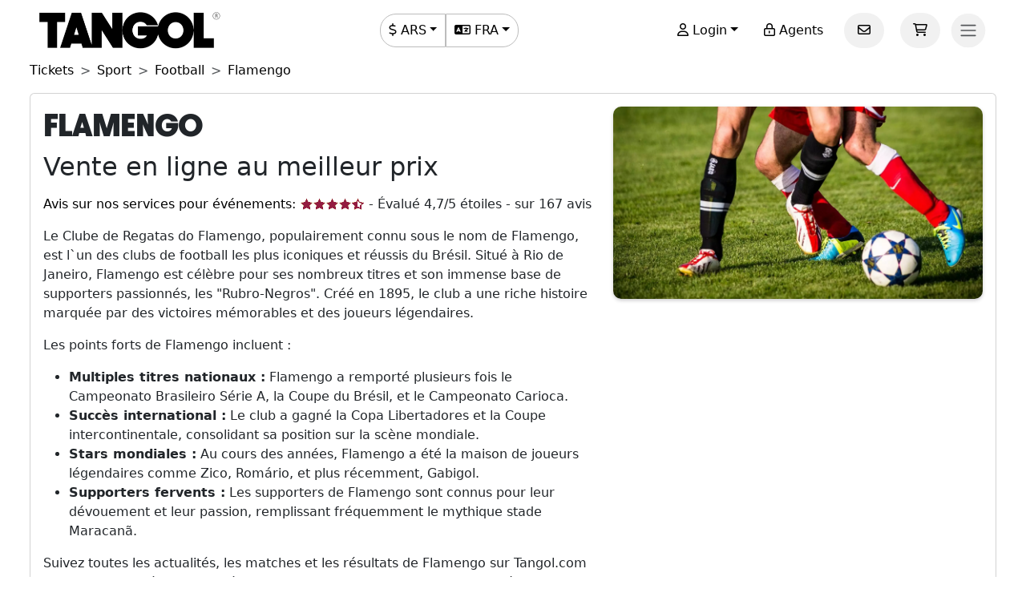

--- FILE ---
content_type: text/html; charset=utf-8
request_url: https://www.tangol.com/fra/billetsettickets/sport/football/flamengo/eq_84
body_size: 68678
content:


<!DOCTYPE html>

<html lang="fr">
<head><meta http-equiv="Content-Type" content="text/html; charset=utf-8" /><meta charset="utf-8" /><meta name="viewport" content="width=device-width, initial-scale=1.0" /><meta http-equiv="Content-Language" content="fr" /><meta name="googlebot" content="all" /><meta name="google-site-verification" content="3usAVBa4YldQr3V3Xrfbk-djnp7WcTrvpUkKm-ZXSbM" /><meta name="author" content="Tangol" /><meta name="copyright" content="This page and its contents are copyright 2015 by Tangol. All Rights Reserved. Tangol is a trademark." /><meta name="revisit-after" content="1 days" /><meta http-equiv="expires" content="1" /><meta name="rating" content="general" /><meta property="og:locale" content="fr_FR" /><title>
	Tickets y entradas 【FLAMENGO】
</title><link rel="apple-touch-icon" sizes="180x180" href="/apple-touch-icon.png" /><link rel="icon" type="image/png" sizes="32x32" href="/favicon-32x32.png" /><link rel="icon" type="image/png" sizes="16x16" href="/favicon-16x16.png" /><link rel="manifest" href="/site.json" /><link rel="preload" href="../../../../../fonts/Avantt-Heavy.ttf" as="font" type="font/ttf" crossorigin="anonymous" /><link rel="preconnect" href="https://ka-p.fontawesome.com" crossorigin="anonymous" /><link rel="preconnect" href="https://www.googletagmanager.com" /><link rel="preconnect" href="https://connect.facebook.net" /><link rel="preconnect" href="https://www.facebook.com" /><link href="/content/themes/base/jquery-ui.min.css" rel="stylesheet" type="text/css" /><link href="/content/tangol.min.css" rel="stylesheet" type="text/css" />

    <noscript id="deferred-styles">
        <link rel="stylesheet" href="../../../../../content/afiliados.css" type="text/css" /><link rel="stylesheet" href="https://kit.fontawesome.com/ed78770ce9.css?display=swap" crossorigin="anonymous" />
    </noscript>

    <script>
        var loadDeferredStyles = function () {
            var e = document.getElementById('deferred-styles');
            var n = document.createElement('div');
            n.innerHTML = e.textContent;
            document.body.appendChild(n);
            e.parentElement.removeChild(e)
        };

        if (window.requestAnimationFrame) {
            window.requestAnimationFrame(function () { window.setTimeout(loadDeferredStyles, 0) })
        } else {
            window.addEventListener('load', loadDeferredStyles);
        }
    </script>

    
<meta name="description" content="Compra tus entradas y tickets al mejor precio  【FLAMENGO】" /><meta property="og:title" content="Tickets y entradas 【FLAMENGO】" /><meta property="og:description" content="Compra tus entradas y tickets al mejor precio  【FLAMENGO】" /><meta property="og:url" content="https://www.tangol.com/fra/billetsettickets/sport/football/flamengo/eq_84" /><meta property="og:type" content="website" /><meta name="twitter:card" content="Summary" /><meta name="twitter:title" content="Tickets y entradas 【FLAMENGO】" /><meta name="twitter:description" content="Compra tus entradas y tickets al mejor precio  【FLAMENGO】" /><meta name="twitter:site" content="@tangoltours" /><meta name="twitter:creator" content="@tangoltours" /><meta name="twitter:domain" content="tangol.com" /><meta name="twitter:url" content="https://www.tangol.com/fra/billetsettickets/sport/football/flamengo/eq_84" /><link href="https://www.tangol.com/por/ingressosetickets/esportes/futebol/flamengo/eq_84" rel="alternate" hreflang="pt" /><link href="https://www.tangol.com/esp/entradasytickets/deportes/futbol/flamengo/eq_84" rel="alternate" hreflang="es" /><link href="https://www.tangol.com/eng/tickets/sports/football/flamengo/eq_84" rel="alternate" hreflang="en" /><link href="https://www.tangol.com/fra/billetsettickets/sport/football/flamengo/eq_84" rel="alternate" hreflang="fr" /><link href="https://www.tangol.com/deu/eintrittskarten/sportveranstaltungen/fussball/flamengo/eq_84" rel="alternate" hreflang="de" /><link href="https://www.tangol.com/fra/billetsettickets/sport/football/flamengo/eq_84" rel="canonical" /></head>
<body>

<!-- Google Tag Manager (noscript) -->
<noscript><iframe src="https://www.googletagmanager.com/ns.html?id=GTM-M8MGH5"
height="0" width="0" style="display:none;visibility:hidden"></iframe></noscript>
<!-- End Google Tag Manager (noscript) -->

    <form method="post" action="./eq_84" id="frmMaster">
<div class="aspNetHidden">
<input type="hidden" name="__EVENTTARGET" id="__EVENTTARGET" value="" />
<input type="hidden" name="__EVENTARGUMENT" id="__EVENTARGUMENT" value="" />
<input type="hidden" name="__VIEWSTATE" id="__VIEWSTATE" value="sxyruiZZCTO+an2YUqrxJa8pLuTQD6KGugL/Kor0nJcXkzRLRU/lRf2Thj4h/g9vMEiUplqhazdaRPF9W3rPpzvdlzLXZdHscMa0iSN20o+fvA0+Y2fl0jb1FT9XrOXiHUJ7Ut5dq4AKnAvILrA9BnetcHptHrxN8IeW4fwr90LLKu/ORLl9WQFdvKWHia2+3mGaNmfy1k4M3qmrz1rs5VlThmKn3i5nD+S10KuUg09l7SduPSduYb3NhT/R4qfMP1wZOalX1wwGfIUS2+4TwADpRo0js8WdhP4yRhEnsYLZvqQCB8F6ToSQTkdqNKaTiB6dJVn/gEAsx42frPqe6iWmKJCe+yZ5AFNwzhkHomGbvsm6scn04qhP1F5X1ototh/B9cnjCZKn/XZP6PF/3WHXlYrPEmNZIaSKJJtwJ35OwHtNO29WgKhy75nWBDH+2NtKb8GW0aCkt9HwJ8OE3lhlrV86/sFh5vDyp28WNhjBT21btAyXqUb7zclNczNoSKemdT4Qx6HxYwTLSiGUFD+zH00y5N6BoSvLwqBLBRTKEL6oBXygPXnxunBwCfrOIX36mrpxlvEfB5u72Uhx/lPd/Fkqx1v2yfoFDKxqtk6nKxq1YTATNWyj7tm4CHdqu2EHQf4T1D1YoL0mYu0DU6qY07UzJssEUSVZ60MLDEejQJW+bYNlIntL/zEWU0sRVKjdoSwFN6XIfJSH0e/diP+5ztmJwTwDv5lHVT0317uZhZKaCaw76DcUk/RrwDYy9XKNuJcoyUKnwhi0YQMTPZPgnwLyYEbfYqSeNXbpB5TmkYrmJ0VI3Sx/20D++BeWKh78WkLgaeLF9raOz5p7mmdNY1/UQIHqaL4mV3lyIddP1EJedOV04riqYIyla+hdqW3hPlSAQw8x/FYyztee2R63mWsySy7DBdQZ1RjXOXanTUFn6es4rHs/VMb0cznz6970sq1jiZNBjJhHoLn0S3g8tjwdwd4f1OTSgNsFh9tVWrfJuJoAUgpHDYkzAGrGqU/iXYYJGG1CZzgBJ6DKneVcczIwgu/d6+UCgN2WcKFD89Xc4R8bam2bM7BB+4U4WrANx7yIhMXI877chn1siavsCd5owhJe9vR0tiXjLVO98zLQyPwUzDZph6g7v9/4tpBOJT+5z9sErPdeCF7AVOlEl2R4UTmBU3+ybqG12GUHcnqyho0AiRtV/9jLfUAfzwWmTNdb3DAvf7YAVWsGUJIMNlhST9nKPKmQ56WPbg27JSBNoMQ2IIysM5as07VsV6cIvhqheIwF6Av6BX+P9aYnbuigJ3BmqDIwysGaX02WRfnaQIOjxG1XS6LsRhmjrccblnVqh7nhpO5aZ1TQhx6AgDFXH+HBqDd4GXUuVYF//g+3+AQd498kWnafaLXoSKHxxSJlx1C1eGKIrAeHKyK9PDfhwQpuu7pBeFF1vwaNgZ1lru0o8QaIUW4BBNxHInWdoYdhzaR8Kc+u/Xm2TGlLp/Z3yGDHTFmizua9mr+ixCzxmcDN+xBJBi1FhmnuW9bphe2844Hovj/[base64]/vMF4V7XgL2XWL5V9/DoLqaOsNfMif3W452uDx7UiVkMw7qlCjsTNe84wQ3q833zVrKVtr+T1K0RLSySQoqS5r4bOzpf+Kmao6MjSyh469PbvVeYKSos+iwrYQsAAvvjABzzmoykRYCKnHAmdySEpyNtz/VNeAhEt+f6owALEkdCHWwqDlp+kYxRPeBbyDK3NDdgzMGYo9lWpU4+fIymuvFn1Ogw10Xq9hK2VWx/pFkfJQKB5kX2l1+rjPd31dJCPU4fPEuk+6UQ7rdZEjQPm7tm6afAhH/Yf5P+gT7yUv26WU59QYC5TjQR3KJ3wIpYcvkjP2VjBPSpoxZsD+ksbMjpf+KB97pDwRi58cz4rxACU7H4K2JCr23r4zqrdG2PowpnXapCguNv/4AQ1YVmUV80+UZ4F5737I9MDhgGMgCxpbUTTDqXrKt38udKkxLBeJdtOnns7RoG0oG1YOfRDVnIbV/vBKLRgxQo/FaAAOYBhg/pS/0BFu3/am9LaFYPYfr1aaGzK7NEkVeAoG8G4X+W9wKVyjr+5j9NU+8/2dNqSd3YjpepoPHFBCMGT0pRgPEC2HQmmEqXb9hu2ER0kyClYfSdNwcEEatb3hn1HK2htC4bGlqsQppENBz+d/Vb+qoaE0lat5LkOy2aqQVbObYO87DWcmr9OUZN6rIzcy0qLosh6fbFIgYfRiAq7c5XijBwYMkck+iqp1RZsa4Y8HPSBe17TufVO9JR/irFyFilAtpS+lbYgvz+grjewimneR15Gb7/TJVc3JgWbnMzwAq7yY6jfOtVjwdWt4Q+8WjFy99im1yX0HmI9SG6N2Dk6yxrlZpI0R4kpsVemWK3vuqZE+iLgXx2MD5pHZ1u+pIc7TzAcn6xKqSC7siceFfLwH2yxbsrpph+DDTUiuk9m1/elCMaE0fwqo+A+CK6oq8F2rZVwckm7i82/V69wJHmdhfqn4nc9CMveP+2uXw7wYdRSHIs/dMjmfds8kc3oEwKgfiLKaLSS0GyEur1ETqsRkmMrj6OIiESZilAhCPsKSFousinghk+WseP9ymw86ijkem/206+tsuJICkI3ELXCEsugUM6WxJ/+qbB/nrtJjK8kjsrVcdJrHHWUv3+D/BV9IFSo+vSe977LXav6SAcnPFWY6PJVowgVpk/CX2IgKz+GeN7g3l8HCpuxEb601+TxwL9/kRLH0yS3ndajymK5QnAMxxhOMpo8HQf9PVSYNG9z+vAabMHEnWqoXRbjrBmeXgRYTSkQidPAxV+0xfNSkl+ClB1iFHcE0bJOIcy1lCyzTkQey7UtwW/M2k+QPR6ZX4GhYTpkWX3x8qsLY7s7Ro2wGDC4DLGKarNbM9Cm5WToEUH7/2qKbe63REA4zVdlR8cUmYrV0nIa6pWRmf9On1Aka8EXBQR6pwW/yutv6kxDj4dEEvdTZSiW6OIwzQbbQccdQ1PU0zd9F/9GQMnbK9xESJ37ZI5HSwG9ZzuswgTQ95Xgs3uHuHsm0tFqG5oTvWHPcJUTrPD2R+UA6XiLzCsxLQ7z02w//go4ivLYipmvGJrhkMRfROWo+a3Djbk5HGrKxTulz1ZXrf2djBtDBOJJouv3M5E0zQgGKp152DSnLECHcLeHhvJI2KTzbsPVC0hCQvohrNIeFcmNmUDPqgCXcvBh8xTWWssabikbfoRVrzRpIm8k4vxnAQn5Kf/9yPewLnydus4Nwhscf2lC8ib5Ii0BFN0hRiOWVQXv8dynz6H1tGGyj0j3koWtXHKRx5LeKHG3mjluh/5LQsrW3xJiCGvMRtsLaIWNa4tcOCHChiPi6ewFvUWQ+CZIBly/pQmbnnUxIG7aJ8Mt7j+Wri+7g5HGb1TA/t64c/RfIeqof0+PRYPP6FfWcapBl8cMvl41v0Mn5ADIeTUKwPHCX3+z++lzW9+2ZFG9tDMU8C+XBF+ZVVqb2UORF8N82JB2QzaNTDwtGcMNrb8ijQvcAACn9vq7txGCVGgNjMxEbv+wxisZfJ6Yb4YGhqGucmC2mQLfKgh4cUoMV81wDqKvLNuV1q8XxIo+wQs7zkXCXEw4/SHttKcU4TK8RFdVHh29jEGsN1cerPZFLuixMkYu0Qi5Xx6lHDwfssrOLFfF/sWh8zU3HbGsYjPqQNO1qw1goba79mOC3od2/9XTBdsPSALKaeFDURz1IN+wpK7ycCeS/vx3IunF162KjR0GRTi/pxNt4MjDjQa6dDA4ln5fjht7WIBbsS8eyE/[base64]/APrxn3wMulsGKuDF/vYsfKeNDI42d7I5/+PdV+2MaqTHvTg+m6i2mX+9sPQXzLR5p2qQQv8cx7z17YxWAGL2vVLnz1bSZ8KZfO4qVdXJsX58EMNk5+FY42WNbujsbkLWd7KltnCqN9gsIVdurk2mRKYbAHqLXgcvbmWV6Vq5sGmyDRKmluHDN4BkCqRhWpPCH8evW4Cv2ZWWccCORR17s76/FJ17YvQgcEiv0zuJL0eaIIiuxhrtjC1BZ3c6bF9D3mndgxPGBb+tlRyM7x8VtxOCkVj+l/WncL3iZoBiLpFCqBmJb6E286itEuHxYWZySJU7Q0sk4wE2JoC52Gl/Dc6XD8h1Ff072iOdj9deXbLMCxDDUurr/4IdElR8MscxMjabyCt7yRn9q0xl7SjkECD4y6XrP/NCfc2oNC380zupCrbFvFeteGCexgZWEGXOYXEQj9mBwzaJMiHDDWxaLBFHBaSCJZlTqUCiGKBGdWlql/n2h9HRY2Ymk8Us0X/qolRK1Wl0nEUNw7eDZVyMDN4+3khlVCbXByE/s0l/SJ6WH1bx2McZdTNX4AY3qzPKOfZH/67eTQDlB0rq8W/[base64]/R2kvu3TyGpFYxauhfS5GKZWV/iUHRJrRZLl6t4hlJtGQMA5JCasrD+a38qWJXiIPysVj6j5LfNYDSGaYZmpQe7X9yDIQelcU5upXUsEXsmktxTKP7nsW7d/fRi9xQUwsEBF0nQpsQPauvboXfBHUQVg8R6QW5wtw4kHPVrxqfDWWex2h25B8OpIrTCm+CQvaAu4H24IJMnOdOrRNkKRmVa0cqZh/OQko6hfB8li1y9krBeSTjY1nqkrYFo40vhfu1svd4TB59Rsn/QegMTXzephzqHO5aTYyYwD816lsm76iqZ03zxx8HrOk4fOpg2vBAjjEOMvrGboRWhKY+U9GqW1sBWOIIV0SmVdHL8zjsWCIKpVDvlGexLJvM7O24Xdx+ARujV/zpBQJeVE3hEPryOMNo2gjkYYVkxGK+wEVjv0+q+6R9qB759BXanvMZqcEobdqnzk1tLk5jXe8Cp8BNJY8vWfzP2Z0kXffidQXC5HiIr4mnX8C8JNBUTFXIj2XYc9w95/0H42rgttC/9LgLn6ZJUvAPk3yLlvnluUJKgmepl7qWoa63jDSb0Uymql7JUJ03t5cjSFOTnWSehDTtZ7UqDT3ycOEGawH8rR7fUTLmwJnyzg/qCMxfmncrqQBBAf6sk48DsXGWs4FEP4j9vXHVMouJO4K+Cm5+P2gRr8WmybEM2A9BgJf2QE4HiI5HlBKKmBUW/8q+KgEB9MSVOhdK/l1hQxrRS+5F5Z+7IG3uEA8CLdg0UIIJ+b+mmbnAyR+TA578bV40865dAYLNjTT0oIDbI93sRDw9CBlh57CvGqcc81k25EO3cUvRh9VP/Q0ZpMrUigAP5s4UkjhgAsg+wvQSo1FXDdVBvt+E6sXKOkvtrbqvHH0oWGJPjrdbOmdrlZSL4z//LVTkMAqeXhvwYd5/rVW77XJri9cr9NtEdlulZNfawH15thWYYEBbdq4LFeDSn4fjAg84Kp5Q3lNyZuADtl+g88ZD+WAwZ4wKceFX30V6pj/N0C1TFUEboMc2zZxWoBnKy0xmlr3UnoPnif4xIUZRCwzj2SRN8nw10cG3g5vOGUJaG1KcWYnivBSNueZe0T3Rhwa4vN01J+zIl62t3ROVXdDRxfI1CbP7TMTKmq4+dJjqEnYXuqkXEByz6gLFgS9XIK1ZKP/JaTI7N8IKWkKOZQPkt1reqGKbgA9fRhHzFlzXd3omndgEnoqDGADo/QHgezQ2K1CTB1t8AfPoHXpC/Fy1OHWwGHK6WtAKl6JHtLfG9Nc9lvjsu6L29lI/JD4hGRV/UeNKcdIIpTr4fqa2HtqzTngEgQAyPjKSrvrECsuh7M4nFZ0V5PEUtRzxJIjUya/JtRHKA5L1kFpWRDK+aIPdck9ksQNw5qtz8GhsiBxg/[base64]/MJb0Y032bn6sSlkqLU1RP/0NQvK5+bc6bdOn4Pu/cHPaEH+9fa/bp3IKzIYNaSl/KpnAwdGPChBDm+K8n7Nihv0ZgJ2Fh+vyOsjBdJ/o4fTP+xBL9t8NE3e6jf+tTMWEC1afqJWO2QPS4Nd0DAViHKEF7FOQD6xNeIHR1l1uf6y8rJ5KMzP7+e6oUj4UtfCyNfLtqgQ4ZOGNuJRpW3/[base64]/idi7wf4gUvWCXDOpH8qcqm8UCuJSl3HXHnq+sz92gH+Jcq2Nlc3kq5HlGwVSlmHtJDI3nUBrXa7erVHEn+/[base64]/7xEOP+/sCu4EQE3t79RnC8IY8b7rqbeNp6qKbJFQ7zp8x4ImHBONtofF23T+2gFK7ITYvWuu5PZh+3+UTtYbyRy1ii5taSKDnChcp85dpfFT8vtm/KkUXqL1tfUXe0fXRrab//+op3ms+CudEYQqiGPFJSeYoNGuNW04cxfpQ/C3crhBXYooozux9ROTc82vvfWzYg2E2Tsidh7ry7/fRm3KNjYjLBJj1rl+kibtlwu2DlRR7oxuKRhKgCl4qhF0vauJ30Jx/24/TJNl2UkevI4XGvxnx/KuFQzS265BOc+0BKXU8xIfgq9v8Nxm37bmh1GB5DyI7hfGI4fVUQs/GxR/9xDjKoXvWNJZz63Dlp92UQXSCLiKap/M0AiVZJB15GalxaksBXlrdH1LLdAY6UeLQSyexkThOFmU8b7phOHLULvnBLtiRG2MGfZ5JIQE/Trrb7qQb9muFcCmexm02+qHUpI6b7QeFQbmaaJFBxd7Wh9XAnITNF0/hITsso1BhJtF3xnReMbuudYqGJHb56ItLgl/WBTkymDVvOU/+3T03yWCBYjq7M3As9k2xP15ETXiIEESXyt8d+8GiRWthXZA7qzmpBgQ4zbf4nPF1SNgbgKzBp6gesqrAXHJd90kQOpXeSkB/7SRRb2M/18Nr9bs8Q/xx9/brsyyGoeLFobVmFycAp05ZF3OoEC/JCqm2nwxsC63Q84iRWbSckG5W77MEX922Z/eBjh8WraN1z70NfzS0LN2s3JfUJDql2dY3BEs1qc+0VsJg5JD0JDsbGlM2J/8Os/aa7aylBJwFQlpnYMQqTMqmviGbTij8FfC743hwAz2+GkCJu1O3MclBc7iK6Eap5b6dlNwebyQ/[base64]/zvNfFEFHx4RPC5ynhjvLk8j+D3P9kJMaTyuBl7iVKMUVUj8b5/JyBdWMfMK0vRkcI7ISBXACMUsiVkkM+Jl6kVeMULEUPlnUKSZhpFz4C+UTZWWoP0blP2wbJ8fyHaXVvFw+BBbQti/XV1cqj5f6OU80pNT5QtBm7uKHPID+zdpfOikjqbb+PcoyyzqC+za7era6eZf6feIaCMkkKaYgRQJ6drEE0vBaWtCuJRo/ab9sMHazoAxakcl/roFeNzX101SeopwP46d91CitYGuMZi0xFdKwkFGBNMU2uakCfql7VrDhV3hbQvVFQmm2u/labpKRINn+3tJ8WONi7gF2UEJuqb42pti9ElhXTucPrvHKqPgzUNls/xH4s8JiCNZxajYyozUKu9Fmy/2LTMwRRvf/[base64]/0GYA604hpZ8/YmmstbaGQZWSTbjV9eFUhW7Ub1EdmIcGswJ0KN/Fa9q+xLaX/VN+zxJn7dWkl8k/OjycPTVuXtn0gE+gxuLo2MARut0aUdHk80yKYG43BMmVmUE/kRgVbTN49peZERHa0vFt5Msw0TdSsbTix3C8bz4Jey3D0rNAjtg6E6kTebLIzn7/59JsZZ8/pCHMj8DcY9iEmU5Pyp5lA0eMfcTwlsCBMf98BGVufy7hsQDftpC/ss4nN5YTwZTxl4yHCHKBMbjfaJKgDpwIawxgiE/1gFhDv8UQwxpR8JMxTYtcuiPzqlQjovgsR6qBpaRSoyVaNn44MFYKokoXt61RbvKKVLOMqCo7M4tVq2ZbnKD7iEBvH6NQIPh/RVPKZfLRer9//ytcwGxw4CtUO3ufH9xmmN6wung+I8RVZjoVzQVcHsRBtBtrsd0ifTBJrYpe4WElOslxoDZmULh/EgigmQ63j0EIzF7Fz/sOlAirEEVtp5sBnZQfaDex3qHQW4Q5ybaO7rvernwsOn8RBN5wd2noCp/GS4u0zThWcvsM9apMIcX/b/eaGUEQzsWvswE96vfv35EJNISdcIxvhD/iDeZK7HlPjuVy36zff7WHjNUxmahfZ2EcWeF1IjfkFDylHByLGeJhRyeQcJ+5jRZPt9BDBZN2V2oGPA2K6Pzq6abXvh5Bwv1Ou14fOy6cmOJVY/ZAQo09JAmj1cqK8FnFq1pyk0tzQFftBLIsRGp43rvLiDPLRZpCWloHkwM0z1yEt76hL095gJ+x/JJoLC75KhmttKAIxecIGKybMqPjfJejpSjVzW4GrBdu5ZoZPrrdN8OQNeB4zqZ19sdVoG+/X7+fOWzk+jDp6tfp2LC0swGdhRx46sTnb0wEHHaIu19nXdCSLqcFI+l5vVC37WuwZt6qtINY5HL4/fiDLcNODoL9MP2o0L8ihtM6adouUjoYuUnkGOH5lhG2VxTVajVyvXsY/RaUwMtn4LIeGA69h6o727MXbTOIBVSXm5pagD+ERyCAIlxWjylFuj+5e2Yi2mC0725TFTJmgtq736aynXUJvvwnOPZwcQ9dCeR/yF3+Q66cYgCdBc4j94Iw+9kdfq+7ZG+nKJsS3A0TORM6vLl5gQo+hnRtgrHhWHyIndR+j8W2I7ZRFMxndKdKOMTKAVVzzj77LCEbrndhq40UeBtcH4ufI6Lyxq/9aojbbDfejT7zGzMdBXp8furSTTsl8uvlJPrYYpt7ezrW7929pFhWSpK05w9VjjqdCmBk1gLrXOHZt3GcPD1sRe74IjPnW+wBP6zeMsfxfN0+vBl+YkWKv36W/mVdjBprcj5kJ+AP2bKkCc9s8DXNOfgd+ljY5zOkOrV9WRSB34i/BLieHYpUlz3Eehcy4kChnoUfNqm1uqpZSSjV1ZX+x/avDqUGc12HydlQ4KqqOM6JJ2PjOmELvTeeLoikiblQlvUpidh/vVlRlyBvuS1Sea69eTkDs1ItPRMk9935ov76bHF2pyLCZdnm/RxFkQJrAvXLJZHATjjasn4OjPLDFgGiwnzczZUro3xxgvJCL9RXF0fKc2yGNe7Pnr09sXI3wqC3/[base64]/wR52etZhN8jOPn9LP7Qb/NLTGfgoQXm3mnpItl1iIj133g7T9l2500FuSwehI03zh6+VwxgkOCdcgj40D0j/obKEFX8V+9A03ZarQ9Xa0w0V/b+A8kDifm4LQQV3LV13/5tpRUz8IOWbjMb7rMTbGmnQY1TChqeztjlQqEYA0JsWkBGI8GLoC1GJ3BcZWvZzaUz6Tfc/[base64]/azColEKuqA2Zajw31IGBwIuiF1GnKRE+nhf06CigBip0wZTm6KVhUlUyKyMHmyxSIBYtzSRsJeP0PTs1yrbujzxDw1eQIzCEUdJcKIYhviWhKCZhrfttHxu9ILwLbQwxJUHm44TYs+zFsdW6lYCirLTJh2hNZvxvKs0A9P56rdO+H9/S4BK97D17fcyjbw666V9CW+nB0sCai0porWGBQ56Uh8UbHJP1C43p5X2FcPSsGDskuqwPKMKYBwMHEVdZ8qzZHo8AzNODMAHYcs6RTZ2y2mS+rdrgl5sz0gFMtxIfj+XSfkHynzAyyy69DaPr3yJ4scEqgj8WiPZckPi7Sre6+/YE0m2kBFLr/MYNjsL7/yrizPtVWWkRqzTFkaCu4dA9/24dOCVCg7Iu2wFe+jqYTmRUhJLxohwwEPwLm99Z1Q38xtqeWAbW2bgwxXGzOhB8ilUylm2I+9ypP1IUwu8XWizGyyOiuwSMoaPWOcdx1oB91kih34QiIw30JoKNyHysNGE6muB+Y4Gpg0BGYGudyZnlm+AngM2wBhX/n0ytcLHcs4qfMrKrPxXeYRdz1tOk3ZSXRUJEoy80LMD6E95udEyg3bgZW6RDdv4NUryePmuogrPfT4bw/hHOSuIvfx8yxiSaWAWHn5g2NwW9ybWDrNYDNmwN4Benzqk4W32ynusXh5rFv5GbYWciLQATJOedWfJS3b1SxUqMXbBngkisIEHJD9M64TeAwG0ZfsTMKn8E1xqvfsP1ZFGgMhBGm8+P5sXCwNmhb5kS8Z1j2xMnI5ELqZzcTcAOUIxEogg/5V9/TCSY3vMm665St6P72wWkQA9svEsJTRko30fQEmprmMD4hYpLZUSmIXagtW+xKJrDHa9/X63XipdD18cAkxyYyBBs0hSfLdmvAeibCL9NlMUXJcMUOl+5rtx5q11IDBFqOzXfPHXMeWoRVnVZHePhbqC0L496SCpl3oBBTiVpg7gA6epoyQyfKyPBRZ6ejrTiV19DY1SnrMIWjBtrv5TxXnMJQ40AszHdNpfPj/hvIwlcPbCu+ew1EO4OATgXdyrHdCVDNkyomn2w3gH55GOQ+xqiW9IWadP/j6qtx+zEVc0cKOwcyKYkcXbBwJ6uHk7HoDU7YSPcfQhnm0rXrd6P0l7swBfmVsc56Xk/U50acR8y74oe9L6IAM1q497mmEIsCNuqsXA3gs6eHnVpY4s32Js6l0lBHZJlLBYQM/9jzTzu7gUBv6qcC7Syl8Dzm+BX5K15eEOWF3e5fgKxIRljGODJjjZNHX1pApTRyA0f9xz2CaMuQJmI6EasVu+ZhdD8eZ3MAXBSZEHBuwPc9d953WTkCPHe0ZNxymqmV5p0BuwqXE4SYXwtsUzMrr/f7WmG/VI0t/Kl+F1V2q/3KMzLdfRw46ojk9mIu6cDDaoKtzR9eLUh7/n6MD7YtMoOcSXkewoByT8gdK/f247RC5vuKBGf7c3kcFsnwdmLmpkR5SRX5IU1gXBdeXhKUtwZsjjUG3tzOGKXp/2cYWbvKleUD7yMmnC/bgvxBKahSE6eoDoEW2C0VuS86sOpzA2vShx+KCBEKWYjs2raT0toUmrdXtZ3RVoZNNwvpgg4w48hhy02g5jznr+TNunEtvc/hXiRKvz7fqNX5WXGlw354SROm88uRz02XWrN8+E+L3xnFK2YdNdNl8SOR/alsLuEG+c6eGekeLrcvV4zo+3nczn+heIr2CXaGP1MGHrgh9HBQMWUytughGbtNM/9pQA2NF72ElZKQM1bLNqXT7HYgUYn8Yp9OGAPKbY1KNIYpWAspCyFepVkfLioWQaWsNe2UvtFeNr0/Gv9zXrrnTHWyOlB0oWY7TvJmzXQgSL/adF6dcbaJwpI6GMU9e6NCRdtUeqdsuyMgXGCq9O12w6bxO/Qgth6qyNEe0fXHBf/3gIaBJGhZy1vIx3OYFjEiIKThjVMK1rrSUuYSRkiftbSH3DZKWtME5Wyl8GOCtZnB3lFmOJf1wmq549WCUpZMiuF0XrKr8LFV8GXUcXuToDWf4RPu6JSMaNbPnkJT6tkN4IH/dN+h1e1BOPZwx0QGk1Oe2lCWhOvgAZKm6XNX8LfLNo6qbdXEAVmdzMWCNTMMLBrBt8J1I86eHs86qDy75quDZDagZpujj57mEpYtSTDr+3/M94+LKe12Zr3wgcOG5Mk5aPRBpcWT2x/zCE4PWHSdSHZhMqmkYBJByENNmOivwR8kzCrGwIPUr315zwAJ7zZf95DjAsyZneQMV3VDJOmmI+Vlcne+dNKE/tCXmyMIhT3EVm7aBM5jnAeekRdTeSs+wpnTMor3Ml/FCnG6XLPBVUJHhCz2YyA77buHIReESR9RBsGFj5A7dyelKKW+9gr3mWn6vR0QFKJKGxLZrSMOkxhQfwEg2uW896RSvXq4zcZ9xaR7enS9/MZ6NahaQ2DkGTrlgXF1IkWxLuGetNkjrR1niBwD7eMct/qf2pyHOdM/[base64]/aYI8l2M3oIdNNjhYmnaS8o9KdLYyhsRucrEFhBMiCTwi5Id+v3Ve0wrxdJDkV+5Dd7pyqOFxqAsgS1+ogqQ6ElwJA5b8DXWjwL1ep/ILvWVyHeeTaMn982td2MWFkAo4bdiYkznOFYLTnLn57XVJeancFiaxURgdpuzP1DMjvqaDyNwSgr6QbfjUZ/Qc3+WZu4XqOAHjOYsbRhe8RezyBxVleyIyhFj1yERX2DMiSTKei08klB82XJNQBI/AneL1FXuLdDFk89WtCIIAlle8SCK9xVOaLRGtwlGdIsbLvmaa30waj6tmjk5OAR6s6u0wUTfmUyES2HRjSlFv1ZaCAGtaw3mwxu6wpSrBdwpDSpGlDso4iPMA52XspSt2yJt1GcH3AlRDH1FbR2lUc/BygNMw4URt+eInge+rY1ZS3DZ05kGtk6JmTkfpRUYevO8f4AGosdkk7c6pomGJRdpASR5VJqtfDnCRQ0XeSvgPNKKbY6KSaAV3g9ZPnyDseztfnY/+4Kmitvpur0JWevPQteu3CWOFDyXIb/[base64]/RT0aOXKuZkSjPIktQxcmVTvn9SiMZYodjBsm5HoawJ1VFmz2/zqKI/2Uw+0Pyxo37bBVZ9O79vJI3aPy1Dz1hs+yvHi2ScLepSCoP8btpf1ED6l7xPyomCIKw++CuAm4eu7cHJokFNrFGnTMrPsYe9MISh4cyk2c5sC1TgCdWyB8TpolQoBPp+P4ZUI4JZQ/[base64]/fCNuGJB2XKVAMfeuIs8B3QIxBigLzlZmyytlyXAx8frxVarIBM0QCHhJ+rqgxRv1tJpWKBaaq6oMMmlG9VP2zpBXDzHOxpjrr3yE5R/mqThz4mOitzQiQTWYAu4+gi3n95JB7ECvv8sTT+Q+N2GqJTwEfdH0w0KS+tD2yhz92R6FKJ5duX2BPSvvGZSYsuJeV25ih+IKplx++w83Gux/DprCgYMAUUnvGpfTcKq6hSK/KtlyaRwxn/XESQ+7IIRre4kmXFD8J5c8KGaR0ZgUvVUYH60F2YZoQDWgXg8g4hPJUjZOrVd4F3xQaCfidDx7mE9NxT/a4bR9hCnwDiNpmaoocbZ6r8obg+Mhr3PxJ8Sw8QMBAWWAN7omAe7vEWDK9QQS0MZbfq52YYkaiwNMHXUxpy48KTuG2lBCHGynNv/RVPc1YPvR4JvMUgVmaREEz2GisNVAQQIigAlKSMS6KUgkbmCkLMXAt5Rwlycbqo4+GESu6UzOeQ31R23vjXMXSH+w42KDg1AQMaNmw4GmZDrbSq5RJl1RcEoA3+EjbLC/ceONWtp6+r6vgTaDXLdt69n2Lv+Q1QVmpEQwluN8X0OhKCOK6LGUOnw5n6zIpnRyAEK7NNoP+btmM1O3whKYSZgI5CKOp6elYPL2QukVFo+itMhlYaVoe1kpwiBQGfg9YearDGgD8G0Jl8t3RD/gNvqX2uFqL4v/[base64]/pm2o3WJbB4eYF7+jgRadzh/8ZhoCUaO+/3Ifj3EDYDiKyMUzmPl16ajHUxF97PlrycbEncTEEd7f5hB/fG7fSK3wBETHWqr3yYmSGjM9R+naHCvIW23QIz2pycTJ72rrKPoAVomUQufSFZsZoubBEbdnkuOvZEeeDaw7JZi5sgxVvm/Z6C0pjYy30YrUTDKlHSFS1iLH3jxliGXlzWOQaHwUbOOzoThq8RcwKccenIMlWctNUvhUmDwIkJsctsxC40Lj9SH344BmRQ2rM9h44mL7aebcMk/3uo7wlixzMen2v4kdx8074vT0/KCQN02X5voeXBHXGqyDG/12hkJMS17S51SJU0gG3N0pUYNs5lMm/bUlWwbXK+u72n7cyu4cWvAm4AZwx6ePU18TRqJYpyho1Zl3+QqsSVBDBDP4B/DTAvMxUehaTEI/wCpQfZkLFMQXgPcT+nrq7pQpn+VhKwEUSANLDqD+nfmxjSgX8QgKXWww8BbwrQm/uC0gyKOaJSsXbQwf6dNAmgL1FGq6rDCb4ejvau94mtjmQgHjOaLYxN9ptSGqbAN6ROLGYxdNq8YeofX5oq7j8mbxXJlZB50uQXOtd1YezFijfUz4nenXoWLk01Cc1+Yoyd6FCDW/Fa6xvMTyCDO+oZcjWQLKd/3txsoznJLCZ2nMOfo60FpKDaAzn/yiTUcM2mwg0bbFn9o+4PYct/J7c8SpOyjyElKgQA+UyeCGAmYg3zqc6opfAxWULRk2tiUoHfluulOzQiF7bc5zyp6GuNEpbBv+NV5LmgKzghuaM9HVM0/XELTQTQ3hrwCxPdJusP5YsxN6OTKrQeveP6qfYPCxB+LQUKVnVn7WHO6iaLh+mJN7P2MpPTrdJGjJfE5F2llQyRCqJj7IBl/2+l3iGWEsUuEv+FDichLIb3WAx82QIF63h0gSIalApf+TSOpfI9zCsVL76eeDRhXkEUGu8qJ0fLzEMdbCJxhHvG756sHcHFJokvzjXcQKoN52QHkV7nGFldIaL5BeDi5EYSvqg3va4Tjsq/NeMRG901ZZfLmP88Yagxnf2R9dvGhXem9xIqKOzMM+WGwrL92mvj2Psze3oy+xqtKCOOhEx8yjSVOmgYMLNZS1Dc3hmvhr2IuXdP/JpiR7KaFjjPGfS8jAk643WZEV/DBLMXTHrLbfDWQB0nAFfMQ+ecb+UDqnphi3qhO5rYu2OHbrIXikiLc9xMsHZedoZotGu9y/vSD4vEGU/dOie8YHGuV2dNc2YakdoH6B30PPVzq5oL/iMjUD+NWtybx/Mf4mNwBzOvUYkV71pnXKcGY3hPUbDb0muKFeRW8uqw2Jc1BL1B0vM5IM5soqYdaik7s4tFzLEy5MQ4QLUgyE4YkDl6qdPXed7m228Fp3sqKePz1UKgY0bcOaO7BI/uyfdqYLH/XEKUQtzas8NN3NOWWEwjmNOfNY4OfMaDEWbS2wkdu8Ehdweh5wZrmcqOt8B5H91iZmyPqQI/42tbBc6bgw4GnllDJtGblKyi4SckvVsyiYbAXvefq2tTcdZKmtnxqdgy/20dNpHa78FvmDQrfeQsdfm5ADfXz0H4Fe/IalqpBTBzzrSP/fjv3WQ/93ujrV/GX0ys0yRSlXJodE+08GZUv1i21DabGJMv3/F4NxRwbd61J/qfXEhlCVWLd7s4apoaVIxUtVe70TDKXjRpMiGklxboptBFu5bGKaJ3E1fy+mzMzoV8bxUnh249XBKHbnq3y7fT5Qp2CudhFI25zdlYwcSvw28xy7XIu4KYgoWGOC8PuE6OxnJRzol1LFqo+tGM354W0bvNrIt5H5CPrel0jOLA1Ccc9W9peUCZzKAZHDdQGz8/fvO+Ds/rOHw8ODijckrv/1I1PD8KCaceo8seJJel6C+KSuKBn0N8dvuc5Uaw21nj3G/0JEkkc9yXYjO9MEN1EdISkVap9iSQIqUAtB6IBhmiscWEDPdpVXQ+qBZO8IrZtYCajgFeCIKil51h9C/IjMwR56l9oylKhKmyAhr+qU4f1ryTE+xY9L0evpI4Fak0WZ1THWjzO3FLqbG3bmvuuPTXAkL5N8Z8OKpu9zypdoHceKN1wls/L8A9OLOXkKRQTVCp0Kkrpz83QKvwTLJfE704RxljxSxNF66SoWyDjSMQ6E6oag2bd51PusJbfHuvKE7uMYffGXi9k+jUrzR/9twmbXq38ltfw1FTbJQfEpkAl7jPtt5YpIC/hRcjtJGVOGXv50G3StzCEmTUjR2BtNkpAllFPMgpf7KcMFpVyS2dYjcz3fCiAtcqzO8jxUdwd+hFfWddllO6/3f23TS1L1DTRH/lU1w/1fH+eeQhyvUGLWsAln09/KhJJwC+fywHtcgAy7T1x9QGe+ojr/1K9mYotRT42/8xPMbu0jeY2ro8XyDmvsQtXqh8+jzZ3+GFb7Pio/3r3QyclUdlNoyzHPohxffB0CRK1UnoThP7p7kJrXGwlvaFQBY8+7rXvV/Saqe/INikHuCHylRL8MNvmQpoTzQ8WbUI36AZ/RndfGT+URGwmMvB6GtEYHgQCRTi18uf9l2oUnePkWveAMj/qwH2IQ1aOp7qtr/KbKtYO9iWmGPmqvblASUbXW3qzK/rFPJCzQRbok1fRxrHO5ZH3R/egMUgGZ3CRkRSXsXm1pXOs4A7/taG0KWxktWwuvmGlS1banLcxTuq2g3TnDH5kUY45ooofRCP2PvMBjwJw/3C61DUd7XCo6Hf5qsYRgEYThVx1BeDp4Jcdc0Tbt/qBqsEl+kOAIlzrv/IHgab/iXieLLy1JdpV7leuYQsa+d+BG/bOAXQ/7d9VzONahA6PA81ihnHP/tsfhEGWLpZHy6hd3CkNzdLdvfjuU1JtbCjdcxa/2pOMiEUHr44yFLXnZ3Qlz6WpU9pzRfvjiXCyR1/hZvBEhlJ938imLixIyr+8K89RMXbwsQeYZj4o2nxUBYCtcwvkcrIu/aTOFh2C8ia77o1z5Iqh5mTmocUs18x7b2clB8OCCTF6myzk5eLJ5WOlnh07Yh9DA0uaW3wPLC6AZQmcpp9xExuqWLe+maWApzF2WHZr1Hw+quEWh4RS6sW5y4Iboh1OcUNvt8dCO2MLssjQJfBu0neGRQjth7ie0qL45oPWB7f6eJlrZfHT0E2P6/SXVj4S2l5FrTyPwZla8ihQCV6nEooRpwKFolDDPG6SqwC9mwOcvzmXNwKwpbRgvv1COlpZCVkbw9u2qXjlhIqAvOLD0NwNf9aIirDuhees81yyxmxxJlPid+Ytity5yujgnx8Na1v//o6Y3Z1wysd/q3w8vWVgZCPzm9o1EITRjbAPMi2kzRa6lZXjLv3BFlSy2j4F64FB3INuVKB4pPn+nlcADp74W18uzNN3bI7TGZzFfOeNbP7zlSBIA1pHPp43LX1E6qAgye85BDy7WGKrJ0HwUykHnhBhvRQg540amvxCOQGEDRFnJF9AFI/DKj4v2sScUwgHZW6+npf34bu6oaSsZ6nlIR71kUfWcNWEwl1iB8AHxyXxVr/ydjMUuKupeCC7jdA/F303RREStBBKj93o+TDM3InAjlgtfIHIOgPPmzzQs1+/VwprWiCBMazMe3Jx/K2xiA2ZSmzP3OasqqrrZ97cDNDPkZ8SQscfZ3o45pVaY7RHqbxnNSAf+IaDruBbciyMc/OENoSMim/yzYZyExOsNjkvXrQwyzPRCoGNifGWYYPazhcAKBtJkVBnzztQxZE1o3xRAqnhs42JFLTwdk6GSeKvR1u7ucv/+goQmQkqwQlUgAH7iHW00KiZ+AbROreQfX25taUuUXlbd+JLeXbQ7yfswR7TR1ummjagK/cOEgvSf9t9lzRETEqEht/h210CM27r2pEnYEkySw5IZgDqHlfP8nXFTq7D/xOhA5v4C1+5mOOcsx8oqd04qhpNZ15xh3L6e0xMWAFJs0RkNvy7XNJcLASKfEK2vWkHCm4u0qamDd5jDEvpntg4IY/od8AZbYTVgU3gSf9MSPXsvrGSSIbDT1AP1NvGkHMNTK6zIincQhtXgU4PrbK/Fmzpo0hnyIrhXKK5jE/QHBtMdDX1dAfW/CL1/ExuJMLLeS3wJ91t7ZEN/cN1Bq1P7f83GrkN+oaqWf8jiSBVPNI6eGLwkIDQbbQKwV1vxwGnDxZT8rUNfK8E8KWMSG9DXgJPqr1bO6lBn9OX9wxfweA23Pi7MkI2nHIUM2eQaeTpeKAWrLjn8CYOzysg2E/x8/OMMC+VBp+AmCtK1MH1nNBnQz6ToIZYpEE93cRtgp/13SCStUEilmcfRTC/+i7RrNR2oYFJKB48+iLyKxkILAGGXPv4T6YvWBGxAXJxld23lT/v+f5O1WRucZguZy412G7Dc8eEOAonbth5hJuZF5h4lqJ6IaZ/S3waY54vf48CuteUip6MPILP2nSxrKDFTMK2bgrxYQ5j67g6BMMZqImRszSmTPGwA06rhwYoCSO1/FbfWmRJ1dLaLjya+EIvdwuOEhK/wj0TQNM0zwYMqqsoi9n7o5PMO/Kw37SX28VsV7cyJ/VRnlhMyn8qRnL2HLa7jFMdSHhtJt+J3QHTAYrUxFsuJEHVz0v1ADkUQUFTkf5QxHMCac0rwfxD39DQKzlwOUt2wme5baqkSlvWiaPofeuajT7RYZD/GNlziZAuw62ZVXEe+4eS/T5QFx/sam9gfaBRHnRNyKKKLy1L3hkbIOXZk8olrPc+aBUi1mj/INqxWqT3sMZDF8ukYzhzu7jhoWgd9bDNt/[base64]/joqBd+qXpzbmaYwQMTktJKXKyNrmkRGkLqUhb6RghzThFoJkgY2NqlbCanwzTpk3f8tWqE/L1P/HtKnJVfu1ArmzWkJ92QIzpTUmDJ6VmcM9NMMqVlPRRV02TegoiiDzV8AHNQ+0RWvVp9J4lU3LqdFbFGCx//PzreHyW3TC9z6paa7c4Znpu6DiQI4sJEcD1hvGEIMrLaw8e0jryYMauQJbR9LDADfEbj9FJt64C2skXeNR09A82Vo/u7oWUihe67Z5GyFCtaidLuIV5A6YFGX4rU1ujX1/[base64]/b0bb8VpGYXqP9ZL6oWjte+nbAcxMpu5urPvDVTcGwTakDhjv8EYlwHfEaoGcVBZquKI+E3b4PVaeyWCRhf+PFle7pV8uYohc+x7YnepQLC0eeGuBynhlYdI9jINFz++bIcNbkWOGe0DhDHgeTJ5g3PFlAs+J0hUs69Zho5tvIgSuS6WL+Suh/zPHaBfymFCwtxHzMwCqmtvnslIaFvQskASlfw7RiNLPATTt5tsYXcz7xO6TAnxVR9pWbw2AF+aX4DjnzCsNCCJferq1CpWTvPSZ4eSdwOmfl69Eb/zZYYv0wXgSIf7TjkJ2bSA+7TNnnrvxD/5pZQtIqe/1H2X+/2pvaiheXQOJfimYSGJ65MsmVxILCPctVtP3dHCQZJgEh5/KcjlJhnZTgvReHwyzcHNLd0UDrUO0VMc06bzh3J6VzwkklUn7XvWPFTQPavOrSIGKiLxy7mqRZA/ObHwOrmN4yyQ/czkhL3sv84dJbj5eXvo6eHy+3e5w1dYoqTMh0dlbA4t2sK+Gq8tuvzCWQxC6Wc3DqrjGV5XIWSNeUpWXR4aXWilcqK75ESXf31mW/YTLj91vh+O0WsY4Z2ua+iT1Gd5RSVROtNpBbgSkk0oYYQwVI85WzfuoLLyDeu0woqWXcNgMIQDkox0Ph8/1ef+qdag60oxYNtTseHhKtVYdYHMJi4to9XSq6KWjf6RSO0jiPIW3fidsHqc4l62BqnhTRJsap6ZUooJy9b1ZSvbEExW04yL7Mg9SKWklZRzSExLecKTUF6QlL+3BAKDis2RZC3y4iLWASay1as3li3e/AXxd/6X76a3bKsiZ+EvuZziNl5591AVDPV6Xl/ozJ36lnUEht3MlbLyuJZoCXM/eTBqp4+uWC50Z2jnJ5VeQL+E/mRkpyoQU1FWWqZ6wQRN4qx+FoBjVAUOw9TBAKuxOC8+hhH4++R73JNUnX/m/2cEKr6P8TAWvdzde8g3c1gHERjGU3c5K7T4nh6+jroddn44XuUmAoXXGxrVe1N64TvyM6rMgq08RSiQtGBALx7csxs2O47tlGT9x1xEk8Sbm83ebv/K8n5abfbhB6v7arK2MLP/7W3/ODwj5xTvwcriZJS6LNE3NH9wWaU/2Mc7VmHXXQJY4oJE2vWddKPCZyu1vU6saGFh/YVpjlVLeBwYD3HhJ/BuBPd4GmLTnlUIRTnn0rPrDrFK4MJ9x6yThJfPGlhmh4qqcBxmMkg4NyvsTD2bzDctoUwmCsLDQqdjXmAs+Pl0oQjJx2hHxzIImevN2sFRPooM3D9uYZ7nGe6MGIrfCk/MW6Ii9pVAXbBxqUt5pCyItNmrsoBq8nXB0DN0gWsGpKamJJY9BgqrF4XAsycmzTsyIvRoA+XQpeJC8xnzUdTYVy3Sg4MDpxcuE6UhRhuMmyleGJSnHtZez4arBcCjEUrY3jCs6B+/c+tVBbuMrben0bzgRl6WTq5twpl0p6KS5ci+TXuEc+wTVLuhArDRz9YBg5H4s4YjFlSeOZHBJ+yLcb3ASwpsu7ByiA6YFFj1gquclLHurE8l0Q5xcpdzLbgCFAaTMyQex3QP6u/7ik7MvWkOyP+cGqHJZWPDHKS7XyxqW9lOi6pq8L9OtrczHM9map/CqzdglGUKy69838JNul9DU/N9wMycdnvvpsNNwgTND+HXrXJGiHOc9rhV8MIwMTkLdyMZBYEqu3FfFJRCZxhmmoGzhSt2MR3eU5NowprpabOlEejaCVuXllEP7/yo86Sond1d9w2AJ0EkKU34WhwXsbI8s1bXqecdYj305bOZpgAi37/zOvQzRNOCmGS+oXFfq0fxiolWTH7vYk+9WZ/YIT65zOca9Y+RXS6P9xanJTp5hlw/Ri6J8fPNYkB07GMpAtvzfPNyTQI+ooSCiQFvpIiVraAHUw4aNZ4Z8h1pY8ov8kpHQ8PgjTnk99ZFp7qWwq9ULjPWPtMPJYZ4DzCAOEHriSzXagyxwRIJlJRHMIbhz/4aGy0tq24eMagBM+rB+Vkjdv8nCXZr6YSyhVlbhELnMPTr9p4egQKSbqWjJiUdnGraDkV13CFbfn8oZeftqTTO6r4VbdHKOOINk+0WqCOXyDVVRNqCvwgRY433wKE7p5t/AnZNU81pdktpd6qzcHSjgB75i9TL6MR2sAu/XY/NjvDJFZJml6Ea3gm0iPCIk9WkRALRSQrRYH/UMKV+AFRz0vmZZimQSub0IkFH3deaTMxDka6lXa7nqgs+5o6nrUvvCCu37at4m1q0JHfNUp4ZC77DByHhD0NRS/U6t4dwye+yjfVxMwSnumSH9cS2UBmefbQbw1BZfQVlJH22QBlTDq5+i+CJWRj5xYagy0HWTa8/oukeU4Jy9L6cWQtHQv3MTCYArhTzWMMGmER1xWK+C8w3gc1WQBfcwXteIegVEEadmAIAD4okGO6RRD7+Q63xHthHxs8uelH2jWRVhJea8vYh1VedXGKi7hKuXQ+Ru69S1BGmFBvpQ9Zao/tf/rBoFsMBA4+y0P72B6XYpu5AGSh4llN1LAhwaFFuLwuDTyOCxJEh4GSfahXTanXDlMA4olWxCgQ4SUBIYJsO31guKJ3pDcKpUvADoPbzEMLrUjpdXZCxds8tLKGmqKsGbY5DskO/erCc8E88/zz8QdeDnSg65XtOlEmv1QiayLFOxP3n8JC4+fhYy6mHvYyjZPrI3aPZfVizA7rPc9KWb1bTTvsIwN9i2VP7zrrhpiPRjwoMs/P8v9N7rg5aArY7yQesVnIcdA7uI0Qp4SZeafIhEZeFMkxPVrG/27nLqFD1uNxi4atmGT4bWKi/CvxSD6g22BtWSHKIcXEXPR1nuO/RCKku8Ap3NWqaDo62Z/FaRSm2Wi5OALDrOs/bek3tB8xz0Tu864RKo54sbKMs0ZgV71S+A0gqlZcMzmTH4W+fWI1tmm3UWH5ZKAWs4gZBCJSFdWQO82GkkE8RR/[base64]/UUBh6jUzNj+IUg8F3oXVtpR9NBSloPPJt7Zbo69xfHFQnEeyM+pJp/NLmTfSbGcmmKmREI9DfWkpcMWUQj1G6FJ1oLSzT4rvTWU4/[base64]/VOLBP06yjLHOth8sBqt/DW7cbcGXIlKlEfuj9KsgTGgn6nchvIkI75bqp2XpLgIHAbSUoFri7PtsbugXPFfbtGnq9sIfHWCzTg65+++m9uvfXlRN/7/H/PNSaSR0KemYIIqOV8T3pTrKtmGmVwGT2NnyK5AksPUggSGCl1ZPCIam5/vDLMQU0HxQDkwGy+JoX8p2Vx0JAIePoXiZQawPLQtYOoRhW2iZbRuhf/WVTyIRkAiALAEpd1GNncFPyLVXFJzhBaIN7Ijh5NJKjVqWhN3UKy+kOnvWZxzDYS1GWapJgrV62Bhq6YDfdUDJ2kTj+MxFlc3QsDlkHihreJv7jd1OB3LFOD5fePUzlVwOxmuAStA39wEuD491QAtp4YtSxuS6F2DFJ+rO3diAqu0xP0qZyxhLjXkXE2Q/EZWhoE9EIMyK7l9Qr7V6xr/JhcQROXzW0dEBEtML/4xEQ/UvRTWH72ztmtA6AgSINsJanaZSMwAzreC7kLbq8uf9E2kN9TVmYJ/ySNdQaEQv/vQrZp4MjTredqTj1nrIShcv6UF6kNEXYPGghXSJUZN6t1TVMJS2Qnp2QWy7hhU8DFyi12DheYsaV7Pwz32TBZnHhcmF098e4dz15asBwhWwNByk6Y1jBgoSlPkHQnmAoHSvGoHm2sPe9Nt/YA37lUMQMzFvWM+tp1Q5/E36Jn2jrwCxdooRXetj8f4/gVJMcDO9xZvKprIJXjeCYevi6sukpLYkM6WYEUyKjgSmqtShGOTGjRk/Qqalc1oFIALMJbwVU+OoDQo33VptGruHDIgv3WnMWfJUSpKZlCMPmMzRT+FhrkzRLrvPkTeFQRUBdMxkGApki5f/NRaX9t6DJbYj93q7Rn2tQGD40Gl4EplnYC8sXB7FRgvtxpqWD6kQKwH9XLWUWFt5HvOcKBxZ+34ht2uRm6S4PnZxQy1tsq7T976gk9V1drRPmsFYSyzBXXw/oecNUo4tHSdj8s4p54Of0cIDbMlWOceYsoXjknMfHt+ItdYGjVmIAEU7oT/9SOHEBH/7xkH4EHTaFCEZO+qyDhEosKMCSj/uFswIJOWNs+eYSbLxfPa0AtkXHCeyV9AbBR2EwE5M12BI+XzabCMMOF9S/MNG2cZuguzx0q1CoD6Eb+ZdGnu5Av1CMuoULAA0EkoGqVG67Vp4hYkvIgfRnC4qnD9SiFLgAYQm0PltxCD4/UdykranKgeR66lJz9nx6lWL2wkEdBy2/elfFTsrUwowO1Nma2v83sWugtIsn3Al7jMGKM8ZyvzWiiOOpHahV/AFjk803K4buSV58CBBO/MmAlpaRHxZL4k8rJ4aedKUQR58UwHQVab0ffCO903YyG7ePMxsIsLQ6EY0r/jSiNOMQ41ClmiU/k38ccVqp+SYN96qG8jbfTnVaesYzb1WeHUPHNGBql6rz/fdVMstPTU2kGKfJQ9DPOn3/ViEpLujp0vjYmArU5Yu9xpe6dV7npIP1orX6WldsdV0g2wyhethWZ0hvEC/XMGFHDhVbkxYKvZEX9hJ4cT3H/F5lAFdBjE5JMwHLWdXYhm6LYzSFmffBqYGZd0ASJ1OtzzrtNz1B80AUbyVzGELmL75d85YfZT5dRgjEuUFarBbz35J/F55csO6INdSbN0pOvXYpNod+7MflZp02o+JA1c5wBZAOj7pxbfxxLTJIQrlwgjCAYzWBudOAiKXMS5bf/k1lnIIOOK9MKVWfpdQpLkbfx7ya11T810nj1NG7qHpuLtmgX47Fga/[base64]/i/dORFlqGvie+iGIaxRNFBaeqX3IE/Ln1QugdZ1ouSu4bGnnQbepOexe2Cq7C3JMDS/AS98/RAmS2gKPYZNIk2Mlx+n5e4Cv9Fh+4X/Gd+XEynNZG6eVDNY3HS01JhbNQsKACu1T9WbMlhnEvpQXVtSJAUhbqZYYLKNDD1CyGng2gUwYrWLLXpg6YDRovy0TQLMDMYHLq+zlTmxNMLuJsa4FvQfowM1rUYAO8m8hb2W40nOeX8XR/Q9UvJjGhbLKxjYupwK5nnZ+CYPYRamyBn75bCRP1sSdICvdd3V4iSfdaHpaPoFiHyT3vmdR1Iu2I6ooDtsygFuiU7iRLw/kb0hasXtjq30J5zSxDWG1R51BjlsPC8zaHAKis1CeiudPscEdxgzWF4wx583FoCcU0TTvZ25xmggtmIpHhIwmYe4b4bRFgKEFuA6rWIcfxF/NYOOA9Ur3OVkR060KQZiSJ+yjugDq9hm11CUr1hOjMoLCo9aJGuADQrVYdDesoaRZMv99o8gidDiIOdrKtB+Eh6tRNdS4XYHavlOgg2WjAxpIhNau3zZ+9cWYTUYWko+R7/a+QfC6bOCDU8cuzXVytZOflivDVW1Mj5D6L5rgjwakaC6CCqZkqx0HtxaViE8gPYLUgHvKfuHMlFmvrT8B52fvRqhBRKRvrVc3d1xCyYDd/ztMwb5yUbCQnxYJ03cl+TzrQvp5fPGYFqX5fiyxc9inTmPSLJWdvA5UFmpecoGO9qrH+HxOXqBeUL3RE3jOnp3chf6yJE6S/B/WCPVZLsChRi1U0DRdHLgsbMPH9OZzX/REG44x/U46+lQYNv0N7fMOS87CaPwItHr1wFl53s+4LNT8tdxIPIyjhsWgvHvvRvBZyYlNrudYyVn6nRSux37ctFrle0uh37Scm5vABXh7WBS8kcNJQEd2tFu/5r57TVRzHkvpEqEkAMU0d70ltDyZdypfVb+kNQ6e8ZHaRznqireZQQ7cKvBaqCCRBuxu0LO2uINgFSmo22pgmHO+07VPsbbeKHEtPeGWY1P1Wf/pYxmlOhv7dZR9Nywt6xGT/VWsp32pGT9anFdh0/nv9LpkBHqxvh0iqp+7BigBJAiUJf810N/j8O1x55h4FFtO5F8I8pQWc/0KNmddbR4fLNSHcAXOJychLBSqY+wfE1MxYWjT+yvFwuTe+WdiYFI/MbGs8oMYEPzSZAqZkC7u0o733ki93KhCRm9cx7FSsPDcGA7HL4URvoFw4DpXbRWpfrdtKF6KgFHi4lJuArbnyctVBoPDBhDF55Q1MZ1ZzP5Ehyn4wbmvawPenEcpeuGikzQrhYKU9HL2PuQMi0G/KSGq1alVrdhTKKDaXL2uBXMZfvPKdJWEIUs23GZPRufd1KBekrsgnmMpoQKJkFqnc5SggDPTZN1a7U2DZhrU9yXrgqJAz9Dif82YDmAx9AUR6sLJ1PJ1bwOac+SDxi5cZ5loz6LsIRAEmyVEKyBe2DjkB0qgSU5orL/Rj9b+YdsQYh3aqXFXldoJTUgNIzFbN5AHmOmGKDR78+X8driICGnBvk1vkbTDIzC6n/6JNhKZfldWvQjrlPLHvkxKr5thN3VUzBJZFs1695RyIW2fLnpSLf5whL1lhezHx5wyWaUj4zhtFWJH03N0krazku6Bx1WAzZrkgMUjhwWTzWMWpRxMRIBFsHYLX91S5JwdzXMSle7rUBIxzha5NApnxnstxuBCDABYU3p49BnYQq/GstbvPtEot/GWXlxJ0mQHsew+mVwA8xultbUyJ8Z9LH9EnpINfYxGEM+P9MVqf2poxzb+Dar+aPgxNrU1AMgS4Qe4PKtssqXsqn2rHgB+yZt9EC+XnvgWxf4vav0LlT1YkMBdeT0JyS7FggRmdWIFY5KZRI/[base64]/mBg9Dori0gvjnOOYmov7eHjzwfP5eNLKqI5RiD8nKLIvjbXf5SPJ9qaKTJaRvwMjUZITp0NRhJ/rvq5TeC+PJ79NUEnU0kif7Gvn+1iap0dG8pe0J00nfwd49z+bC4z80KKM8uK3NDr3++5lK5Flou/XYTjwLSQiKGZvDdTxhN1enJlUSm1n3Wb70Dk2gLpkfVmOHV3/8blnYahc/G3GKjDHviYu4EUhqpCjKnGP8htWu6sAlnHoHh6ofUZt3IJ7A5smA24KLdHC5xBVo4rjNODp6E9Qeod5Qa9EE6ImgwBFEfeX7i0S1kXMrxvS6OBGxMztW5S9brxt15I5l6bdQCB/v+lMOO0CLiIED93zntdrUIvDyz+EW3g9rWOmYKTU5yLOXTre+kEmalAf95O/4mb7OB0TnUx8Ig5AduN5QWB+n/oClAGHW0GJaFkpkd5MVKK5KKmQxjdFdf9TPk/wQyUo0hqOWDttlF0No8+xicMs/pPc01aovdVyonuITLssbdVgkU8dNghh9MrCtaeOHPdJyC+1BCp9HI/VMsu18xWGWK0uIDSufDtGK7OKwB51JASNjHSHUWt8xC2BE5dPN1T7NYSfr8MncG7Xeiph2rP/hF9NR+MMX7/6bAg5UPZ3x28Z5vxx6VZTYralcAC0oLW2SNkmxOT6neRBkcE5kaf2rH1SqH+sNdEsI6LOuFzQQinlP/dTQ3dhz7VySITqS3nDxaKr0shffyEGrLAqD1GmUxc7/oKoDfF/oLVty53HDWWcAkeodIqD7M0iWCoJ6uwlpqHqs5a3ZLt4SIU+rxFDxrJmMCJ6aiRzE4yUZrU67cLIElfcurN7QyowlZX3Q6HTchWKaxwOG7tr91h1GbBCg57qc+tSZRsXPXhPOKa7EgFJFKazZvJwb5tlavYcH/2/ozzyBvvUk8fP54IAzpcSgx8BcOmi7/KwZjkyWgJlFdKMqBPuuk60jXEXCntj8iGksx52MbAC7Q75OWMZYD9pADGnaD5crZLFL5a2egWM4se+wqe2IJUbLm0kHdKM87QGO6ntXu8mOWRKt/syz6GMb9wihuAckaCFNZKBtSPaxZNlEibS9dyVn6k0zYwyPE/ImJsKLfrtPO24qwLHz+S7EXHfwRBv1x418QGb+zTvlX3A08dGe9hQRBJQVMa5PeJhUOxUFsYpNN/+TWTNadVzFoIL6DjWaNv2gQu5l6Unq9ckhKF7OGLTaszAwtwR3WwYmaEtF6bb/I7MwMffeTpyAnjr5yVfd0uduoQzUdjQSmgNlOfE2KxtYh6wc+MxRH7CWWX45BGOoVqPS7qr4+7dQYjCasncUgsK+zWFHsbdsCj99BRN01iDRdRtAW4PUQ+jECXw767Hk6bom11Mk5xr6iDpEDLLklUeqQbSZMzr6VAThG5C3kYs/1eMoodEbXCB/beU4+r4eOoKKC1Vdzq+g0zJ9oi2Jd7dqMXNwZMTfyCMf+3Q1Hdm9tR+7yE67pTyvKnFPbC3TpwWH/YGekYg3gTY66e/jyEytlshWYcSZFj/pAd8o+6FCy9Xl3+UVY0FgFrpFW1iFqokyb40L2y0hPsiG/uvAUHErDjVuR0I3R7tXCq17mpfSWBFxbmcqv96ye1r6hCv7xQhZli+yJtTBpcvLj3JUtSgPlm/M7+x39LmnEybhcIJ1ju9pdF/jPqe0veM9VfIW5aC3saQaOgG9yyBajzIsau3/9KNdufhDajn+7rjBYE/f4rlKigQynvClbjVy3z8Tn7j8r4/Rr39z/f/b5ipP9hhbFCiV93TslJM96c7YJicNJcTIDlf664vvSKyO7Y3+GFgKqvc2S9G59ydFGeiVlw7A33P6o2xEILovmw/dljUNQdbIcy3nis7II/jOB05SKpyWIkFEfcrMRtPZL8ZUInQGwMZRi4vY/ybbhni83R6BphflVNXfi9KotaJs+Wj7BqBrGscu2C7cEFRz+VbLU+0j4wIBVwV7w9QLIywD33z+tnx7B50RW4yym/hx3Ob2FO3W4mhMynfJ/ODnIKyU7GxdestcrHm8Fbq5BPvKAaLy3+uTmUYCV/x+6eGaXleV5extiauyn6ync7++WOqtaiqog7MnoasHRVo0bBoKL/Rop1UQsmS/saGTwOnd0XQ999stnhJ1Ky4g7uF0PczK3/fuUFJ68YZQKR6VyFiyhVbLXjQKgGzU0DR1YHkRdq3jIYrJmS+S7UUEa64LE3o/9MlsuL73M26NPtNBHhTzyFVLZltAmdNTMiDBj0pJG5yFHWbhbgW6f/LSIIdGaHUcxh8X1zu67rxyimVCJTrWvdkKZ2Db9kit6rs8w48DqDGmhRJw+0gE7kEqeB4rYXfAuAG04BAI9T8BDhjRLuuGOZh/NgJbyiJdk6RYTKrAYhRUdEMQso5H3iKMksoVL4AkedCGVgCyaSP80RJL7PUu4QkI+6cZdjzAVOhKy1DNg5mo7dM8LzE/QvEZRJSdtnfoyjbbAzY/LEWYvH8fVrXUqsufk4XC+gwA3YSjzSrR3n3v0nDPcEOFytL/pjOCLrFH7VIW/YOKf4qUdoUzwn5VhCi9P/kNavFajtmmKF1CnYjvilW5qlpzsUf05AGhsx1tzEo/RYr9tu+HaD9avNfbLyCDfzFPCotKirF+wXAjruMd8a/iDippN7/M9hrruXjgmfEbxrTnzo7KznryfQwEP7PNR33iaJAZRMewyTwWSEXbI/G7m7PiOifwXMwXDTjAVUvzkb1U6BBhROoidrCSomBu9c6TGVEsSwlczZpXZojxZrMT6xRxyI4nBE1JG2HRfLadUsv1raLrA3R0speTRp+VoHV3XwIp6Jx5DNjry73LnKmvwYTO7aVXf+uMUAzX1tQXKb858/ml+doTAvsfLntlqmzicnmLnQk26aM4uRx8ZYY5zdLoIMRzCCN+aJVKnw5p5Suydxt0NB2RqXARFIBQFg+JYgLwzlj3KDXcC36WX8pFde1A5eNMUTmOUQbC/0dhR8LPLEj9a7RkIVDyjF6kL1SR31JObQZ8Sg9sH5NO1iar8kD6LJ5KtWK8XI/gfvSgoBEA8NqU7ivfL8qF72coy3tAq9pVI0YgZ+UXYSqMGiM2djUTlTZLD6+doYe7DEvvgXH2WqfVlrCmtzkqoTIua5iYJMUrB5lP4943SkLYLK9nKMr8ve+okBJqyQc0QwyFf/[base64]/iQ0CqYGC9lzbGCzCN/HcGXYJvJ7IasPryNKxpcJv6n2w2T/Q48gDAwRcFBUHyl8//yFyiO0FREuRlgS9BtEH++YNnBeOT67Oi7IwnVeUcIOxusbsVUjpHT3K/8AQMBHBqlSwqR2PW/DaTdNeq/pLHghlLTDjWqaAmGunsQ0D2MCckxvXsCUHgFgmMAP4U8F0QY8d+Yd6qEEQuq4EpKTLqa5xc5lFmLyFry8uHLIJcuvLO8MTAQMBxaD3L2jadtqhzknCTu0o9TLQkiM9ZW2EW+v8uAxRVVPe2q4Q+sHxBgDwpn/V5BlCiaNEdTSWESqPm68NeityR6abbbXAWZi5OFPxVAU4unQ2XZvhQwnQtdgnnPhdoh0V/UtopU3BVJVyE11l7BhEhdzvLxIObBCIcmd54gFjA6buJGAAT0TWp6gug6uXvdfMfTs3zl6gTkWjYUuK1gBqt4BBZ/GwTwcuGYgWima3nCFcWIqU5KG69W6HcY7ECEs/yMBbk8ei+kxNpdlUipkK2E8wpiV0C9ktHgR9MvdcV+DZyEcPB+T4G2O95wlNqx0/q7zJz0YFLZmiTzkT3wLDg/Suht1YdvsOJAPl18059IPEXe6MtHPLUFKdQR2OYBAiCm5RVjqCE507KgofR5ntszAte/B5bgvRFOySfDBLT9to+6MnTiyngx/VXO6oQ2JZrRrS5PpJNemG5Pq+0YpjVzU3SA76y3GBcF7zHoCgkDliZqJlZEsVkU2hhdsclqgJpX8TtDq/zJtcefpz/XcqwqcB7bmkwxo0Sy55pUyLtMHWXAtsWReBL6kA2IZnTAPVKUYhLflumG00AmOEY8l0CYwslwKhI+ES+HEvcMmin7wqP0NyT7qoir/uIuK6AJn3jFOolbtX3G6kK9NKF5V5Nod1zFLEXjB5GpDuTRb0G1VKyGXm0U0+Yzs5DSRs/3ch8B5gOHukks8ilYO/wMYubLknEXgZhiUrLeAUSjvs8TLPQb56iBRMkHlmBcaP2kvbx0adDdh2YT2XCDxbhhrLR2n2JDIw5omDSYI+nbIwZVUD16xqlwhMEp8+4sv0RmKPkNQhfWrGmJOO5JQz8Xpk87p9H+/[base64]/n1B1BZi9xiu/[base64]/3ACQAYTe3t9Lyb3vt3ja2eYig6G79FjnYnlvByeyAV66TR9sA8kEX5VvFqAjU2rBjp59g7jCH3enYC5zEOVTM3AUWn9jMkHz7AD3+ygCoABxsi4LPE1Ie1DfNwFwm8I9aaLTKyGAyPVwCul3X7YWaT6Ku8n3d/Gc1tFxREsSCbcn6fc9+Z2jJd/k8lkwZ9qofqHOK4FGZ0d0xcJbtttD0zD/ajGkMsY9dMSMDWKQQiIweuztB5wmJvF+SjjclUUID2E8j+/JK8exxodCzZ8xFbdNITQ/YnUVedWmvVS0wJj8yPsRBSWEfdXI6mm9Tco5Awe/96l9bYfGwo623G+m9LWcMy+34qa09neg/LLwsBif6IYzB8zzrGsEajI0p/PO0Qe4Zt2Uw8W+mgnCb4dOpmRm00dHUpGlDztt7UXT4jQ/NYmkPIXmiOHsYLpPKVIBJPP1lE16c3vPBxRepesU81Qoo2cFW1eZfqxAwNZrfYZ4hllmuB/55zMjZwkZ3COhOl7TcC2cmKHuKPqKsRSzQokE6+dlUAtn/JsyLbRTd75DecDX3IqANclyubBJURo0uLqWClygc+qR5V/v1p2mXaZ53I2vCFyVFPYKdoBI0K2riRLCkDHY6MRh496lecgiob+yaV5c+9MrpIBW+QeaN9ONTXPMEOYXrCeWmOYABJ9tAOQJetrRlXnArwXZUthW8CkLi8kbvZ7MhPtk1T4Wa0NkqWI0PQWpagU857/QCFElPj4ierws1jDM3AJrxQSMEtdksC/2iSz54/cRFl/4RyPlNxDgeTdY5uEpf3tmACo7tq8TLOxfgwtNcKXH9ipBmcmAcXjAGM4/XrF9pluFz2nN07ibOt8VMOHpY9/fHYDcdfjKe7fgXCay2cQ5Hm/EHJQE3nNx5kPVnv+xEUE7x6h9LifMFX6snpUKzc2ZYcB0dWwIGeuMPyVzMIQU7VtZ3m7KCMnWhybZDHyMSAsqLrS2KjqLL7CazUtg5E6mNWOrush2/uD91MBvgtBunZQUc+zgv3TY2yxN+adZBHMr7cP2vTr+nsz2Gj/8QeinDzs/ax1AZ9z1JqNz+Zuj5VCI/[base64]/v7USC4f8cSnwudcUGlsfdOS52qgj1PQ68zdpMsD3qTaU66bGLMxI9rYIZ5hzwSolvXQ4/6q7ZZ39TQ0mAV8fxJwq+LMA4iReCaOKyuInJcZko4hSh6MGHaxy0hRAS8DC8Oint4eMjIhFplmH9oCd4WqxFLEfneBJro/y9aBp08SLVrK/[base64]/FWrrh+j5LP39lj1eQMN0J6peF7998U4LE65rOfju8WDT2Cm0azoDu3rY/nmIp1XOebSYTkbIxCHIrc9fDoVW+mDfj11PVbO1iaOXTwebHmq0V1MDTVgN8glNs1qPt/3j02iHDfr+mymbNTMRrYOpGmTMGixA5glRoYdBkZ+fyDUgmcmagGXRBShV0xpa4MNe6kQkwsGbcvzWDdk3wkdpGeLyh5Hyflj++0d274LmW5uHLVL0Dvx/U/Stzne0zaAfQcCDf3LgYzHDJHIsE9Yy97vGFaneYGtsQAE0EG9fv+T3pvEsYq0iWuowHtlQssmF2ym/c06levPwHxCl4kx3xDOPzImWFTM5IAydCXF2VV1Ub90i0Of63Gx2V2uTOhVbGtalJKPXUpx6Wxbjkt8OGEZaWhotV3S0cJ6mPq/6gAc0FjzmkeelR3xohZVm05bi0IFN+Qxyt62vDXgN7pXdndOJ3iQtynFwRIXAdxxBxvzMGAD44oO1Ia44zoNuX8U2BqoXgERpscsfJrs/Ix9o7eMv+fzq01FciV94Xm0XtW55oLwPW+TDkI8nmfLzmcm0dIJm4yqhKQKXV1b8CXM+RYz6pHSu1kQu5bHsY3HGF0I2A23JCsxfZihKTAuSInuN73NkFV+uXnPMeOtvjQuvMpP4JWeo2/AQiDBUVWrf4uEUd2NOO/57UmtIt9Hl5mZH9LaQzHc7SFwR8ra+URoeJq0wGHZOSRTOwi2Le/KEuTO1gN1szVViM1EMx7DwKlrgkMKGuSMN6VaJoTeUNS762WnuK6kbIvQSY/PaBaSloRUJjA5buQPZRlu2v9sEjLSqp5WcM2EhMYYt2QuCeonIVb4O7MKok52i3VLWO7Iok+ZyQy0gZdw2SamNMIwS1IytxNDahLKdvCZ+IJuSPmgwa8w9vkIwiyQrOc0gpg1Aqjkqm+A6WlKRauUJYApZiIaz/rrwsltTCPkzNUjVArtxyOZiXXMwp2lr6PU13ZgSoLfhKptaCsfdXFSXKQL9yG6Xp6df8I8aHlZHLNQtEBMzUYbRZWPHvvR4aVNZ2jt7n5EnTfUM3KCtgrKP2mK+dFYtB2x8v85DrZuPP+m3YmUIIufT/T2JLBluKipdzA5ZS+FFCSD6gwg4/VFOYs3H1jLmT81rehKpkruzM4OuNpwl94FZg7q/M7goJHa0CgDzqnHZKq0UxCGmJGZI9gGeHN+/tfReH/JqiFSvrAhOX602Z4xhBnRSHS7U1KM7/dTzsC5AoDKd/bYfhJxMvqzT2TkIu1Y94MbJteilzucEk1ijmcGt2IC611BXjSc0LGhMPrrg/SGI6syA6W/Wh/gmmcpz8Fe15pkWK4IfxhLHotqTZxNossnuB0QzIMJexiqMPqzEDMHMN273e91nsY2uLzF8Ka9jqk3iis3JEa/tfbljUcfPsrWrjw1WocWWOUz04Vlr64tRlEmJepGFqU1r6cGmL4fuwKZvUXp7VUbiym+yrpwqTVtRaIXAAzauXTiuQ8UiSVrN7Zzf/s0mXra7kGpjnAXQN5JPbkxGVuzU8reL4NoLiMBV+obQK5ly4c27wQDiDp3U+erljJZDiTUJkrrtcUJj/uB37Xv8KsEtcDeN2SWc+sdQFe3TuHQst7QAPAA9GvLRU4FqZOwUInLXcpK7PVnURzYn+VdKim28C2VWEB31TbaOJo/bhnJWpzwCgAIegm98SPIoZVHrXaZKIxczm/NbSp4B6mKqlRNDnls8iOxPO3WIgcOX0XRxcWktr/DAYSadBdV/kO/8ixUdqbCaO3HwozSq2E4G6Z71d1bYCR9U/TEX+lZgDiI4mZMRUgBkspQYmXOhDw8jomJI1LWkzVHsCZq6xqdiyXYgHYau39BT1GHAwoqG+W8TIdTihJDzrySCzRzlgTrR0YOwHMf2J6cdSbphMq+vkN/yyaohUankH+MhxQxGIQXy2u8AyGsG3mG7acAC0PA+sNWJ4rQJREcxF02TD/RqBvnAqjVP5zewwSD8ZPJDISPjjI3kp/eqfhMfEHuR6iapcYUIarkr3t/+97Cv4TtXU9IEMi+CP4gcskgrTVVmV2iQbVv+Jpgj52GaaBA4DsgJfbLNMr69Rxrhg67Aqy6RXrgpc4uc5Reummj6DHwEFtmMfZcQS/Tt5vTbFJjmeiEcTIgTIEWwPVIKb5P3e1dj9mRBuv2/FzuL5pQqTcru65kbEiVb6t8xcX9nblFmdH6PEF/AnLRXdHLb3g4BF++bxQ24Sw6e3tx7v9GSQBr2RJBS1jyAF4hH331/5jgaXIvXaMBmLTCNeSXZQm/vAgTUKWxLkNHsdFi0qPgZw4Znl9OAG0Pq48hdLkJDqJKaXLYokKqk3d/denQQ61R5A0zefSlWpEIu8BcbPaTDvoL5yEQU0cMf5V+sKp+yfQFXtuljS5OgF4YcWnsFmy86ds0Qc+cWIfZr83cj7ZTn4a2LN/u4cRM3BXtkGbFUvFDccgosGrbwRMkuFyTVRGQrj/sj+ofN5NEuIBCsmxR23DkXRXRi0LrhCxO3fC2eEt9hW0CsPvOYt0AvV3CnLNFtXCbS+XwFyREis1bXnMDY4PC7JVZ5g0+B29nv/q5ptZE4yTv0jyWTpM4Xwj4lMjIoky2qhlZKxBcyF3DyGB0XwDm/6giuANT0oqRF+oNWEXmWb7i6LfejdBPBjBc6YzRbITIL8GFyKr83F8ne9Iw7v5KmLY2vVZg5cPDtxyGwsFe/+QXU+BDvcyvisZkmxJ7OoDq1wU9Bz58TeIngbIUGhrO7SU5c9qY1deQCk8NzXUXiiAxDWgh0hYYNMx+8O4xBxkzzvo2zxMmsvxrPaOk4Nsc+pyMt4vbSsedeWKEUsJpbgpTZskGrm+KEFBScl3S2BXBzGL6zN6c3QtAw/8FbAvSqZKTHKaTHR2Vmc9xNk9U/RfS1kSEEfLfluhkEV7pR1lwDzi93/tKSxMIbn5B5pm7qa1H9JmxCNf6T5glD84tsEnjHY9wSDX4b6g9abEQCCXs7F7lGXqMDIUqRfJ4vJn2rUOdgXFlwPnUXropzwj0zhB1gmDI7As2rPDY89bXIQ8iXnfm25MLwhZc4r6Pwgb3EXo4U9sXssVObmgZ0G2k/eAmEIwThDhJp3TQH7TXONJe9OKR8FyBfGJXAyGAkXz1j/41h99gX31lx+NtjYUmunZrsQID43mFDoxsaP10iMeams+nQ3SKQXW/+6VXLbEBe2MVz9TUCo0bCTeLvT+dHvqNFM+pkSK3AlR3Uy7oIo+bSsGc9EUQ5/nghVHQW2+JY9W/1GNfaRv/pVXLHEWtiz62E+NjNSKpwuoCUyVnNznsBtuacqPjsCuHO7t1XRxrQMllf5Dh+htP6IXB9rh5Hkl8PPNTPuSqS6jCC4XWke4Id2XmzZ2UTNrJHGNNPr0G1ezM6eqxY+Injh8Sewi6Y4ajD1wFKZet/PgqzD6iW/5hedDRYOl4Yb34wGXN/RdP+MatLWO9dLtLCaHngEAu/L/y6wsmnnjIm1zZOOpCjddijEYCcE6EMuVvbEpT5SaNDejwBbT48YZzo5vsMwkJqhAz73hKp0ZvDjIhAHqV5jy5HTWl60gzk9yEpnBe+qx0aNP5i2rdMa6Hp6NjoXMwvtggnrT8iH1V8GUyE7TjFmPHI/BUVVmuz3UV4AZv9qBOuje3O6C5+JDtEfCkP0Xnn/PschUL5XYmiM23XPR2JpBbpdEcs+Crn63tO+CQDUYK+p4lIMDcxpgwQQrr7DOcjgFQEpHIOXOcY8DcVMDTAKRueStUso2mI2YvgneJWOxk0FTd7srQ+bQBTEUxP7lxOjQZ0JVqJhiMLqk9H91CZ50jMBYfxmCwcnquxyst/SnDLSZuF49W9VT3VH/7fnZDWMf1fG2LpjcLA9fR/SOEn3ud4Hb9it6dWze6XTGMrWuPSLAAtEhEFQ03Kgu5r10ksoU68mm13CwsLeWpttXIt767Cq02JvUdmBpHzC+pBldnaGLmApDiXfSzGDB2syIUnPX0/fvLVaFyauIWU8Yw2QRbEFTzcjmxr+afZDZKy7+ClEMHEMblM92//[base64]/N03SQPY+S+l06/qjZt9wTeIgp6svLcp3nJ+0wcN8rK5zJZ4103ingCEiOdxlLdqLhqKt7A8i7bcR9XjhvBeibi9d6gUF4zjzh+nNEjr33jrZniac8tyo8Zwmw39A/GL/LdbZouCq2XA1M6VMQi3xzzRNJkm+BZKXhXCdMr7iPHd3ak9fmS8wqtuv+2FqD9RLL7o45wEBmpvsqaliW+ivDBOxBFbzM3j06a1Bqo7w/kK/[base64]/vVsWv3+H0w7S9UIKgW7XdEbB+/HZouDUOjPLBRm9O/Ng7RaxtQ+Fvbo2YTPkUXuRlIU4dYQqVS34ONjJcMENu30PimvlIiMAskzcb5Fe1Ku+zm2YcIF+B4t42FnH/XJZuY6M5qRbFB79oZgjbTQuBa7SIqK05EbpdwmYb1YMzOo2SAaepHc2IKXqCwLxPcB/UiWqbfCJMLQlP0JoItzIbrCvmVu8AxYFqKiQnN0pjpzoympXNjBa1PgczE8+ajOOrUJeSHwhufoYumc6+c2kOBw5NXesAf3Gx7HbobAF/HIcrNenyzQT70qump3n7ZmwEkXewEPjVgFQq9MM+/+aIYBYE4qlt3nrnoLHoVgy6Xf7HQwbclzgE0ClY+uuXYnhmDPQK+CVw6EgHyDH0Vg2alqGMHUNzRTayIbBNTArUpWRWyb+i3uYAmEyiTOELTcQWYPA5A5S7sAc7gOz84NLb5Rmedkjz/lf/OnYtSGBh/[base64]/JSxbkOL40ssqa5Eyn1jIu1dwGgp1w0CE/x+YMXeKVeI+BiIlfoiUvD21KSBb5zNyVC/obPcO1M034pyTAh/q1RnWY0vlgseoC4NKyJ4uyYr10fe3lRmMPAjGdZF2d+IjGm1bNgC+95T8LUd4Kw3ShEArPEFhfqQFWdbp7SCkTzyO2nC37EfCJCuFMGp1WI5U5xuZ/iSWsv5iHlitr37jcCwt6jZNkesykjp0VcG5Vj3mk3NJiZpe0dgp/lUWHoKngTb0IvW506tg3dhQlLlDVkWkCajw/[base64]/7ZwDcY2PqqzjxZWDQ9Y1g3UPkVWNYlmtZhUa7SzW5JqKQ5DJf4g/TDKWaeyUebf3lJE10xu6ei/beHeU0bk87DDjuL6YLOoYpbi/yyu3EAST9zicrXJxi2mWAHcpIRstrxaQTHa1T7mMbeqmknZVceKHEl2QVW2Z/fP5vlG/E7CzDNK66gxL7afPHVgpgu63x7AOi1DHOaZmYZu11HsEdIPZGTmuFmRfK+pOKFyHuFvebOg1RpywaisX7h9XRI9vT54qpHj8mxO2CYomtFPqNK2CFLMzwOkNT4q4npATo7rngdlvEwTW7+vQnaYflojrOylGBoeNNDTF+lAYF8sThM6ngMq/TTTqkTtpDFx9x993wX0liWmGlvssMb4aIaSZYFx2EtrQL3+h0duKP5HiNOk0elR7Ekes870rItSQpLjacggBJ1yU6DS5efy46Gu+uzYH+CSsEDKFNkO9/ZAN+okd99dif3T1FoDb6NCsoR7oSs6OAH50S2wxgds1u5DZQANzQ13LqvgN5LEtp3aakfHNrJJZ8iT9SLqWuK3P7iJSFrCpq2pL+NJUpdM4hkK1fsyiBVdf/wXa2/y7f1C5mqA5xDY25817GsCbGi9gXVoCGwKqDIHQ4Ixsm+64YjBZO9wnlD7E4cZUqPv92zv0LiKAhaKam0lgZk6zxG3QjgtIZER9XE5XoIZN3ya8XHR1ZuW1ZHgteTfsvUFH9ntvgifjlFVLzLYDZdvR3cyYndZN9UHFfzBHl3Rg3dU/I2H4XP5Yf0QVFR0d4s8s6Bq/[base64]/HGFjFjhR5ryIhWRgoys51CCI9lBIrXQocYktxAC9ljSn4QFhDEWFF7FL/LhL+ATbMw/3LtPxqVbqjPwoJLYDvIGoRijFuLxRYfg/M1jtJXPkq93leQCunqIDOou8SVHunL5LF0A1iAfippx0TJ+xGYMZBMggBdgrW43Z6wT6/qLoYL9l06iB6p/[base64]/ltQTpOFGIuXKKgd9Ju/eYigDwBgxHvkUXUgW9hawE7PXQE5K8ypGwvGp4pBAMQOWr+7pZU75K1k6pqa13Dopus8Je9NZRaZHecLy1LzlJ3Lv6OcMpRHP6TgI79tCfojWFkEO9zlh9evO+Gy7R3r4OAOGcKa9lXIqSUJz5ae/f81+UFqwFSeRuXOz1MlclUAPKeX5gbZZzmJ4VYyhg1auY4xQdLox8bCtTS4MYgD7gRYsWb39OuF1jqOxm8/UVdH479gBEb5fT9//3bDZcw+z0N+xhJ1MxPP1Vb4yyvafN1DoKU+USqeimzzqKy/k1MXwo19QN7tGQkI8qLvdsAALuHzoWH0nHWw7ah9BUQ8Bs/NGzBu9dC8KiBvZ5D5PmrfKHQoB1x1IddROlUuyBWNyA+38bKqYdPqG44uz1zvrpG7ppq2N6XqdE+e3q676vIOdZSigVYDBVf/6R3zTx8NHYy6/W/CEbJgFt5LnEnH2cJNgJu4toiLEbzJNVYR3Hd+U8xgoNBP/0URzHURcuq5EcTdxpptmBol1zJVcsWh6FAJ7LP6HZLVhJT83stIsVGwxN3KT7d+huFRiNqJPr30Pntlj8S9CMyTVSFJGW7HVyHixDzAb7jmaLf8x4nvdRogPP5UscU4WO5OiCUFYA99Xnqxerk+/zZJB3HyPL79UD59Ia2/yhlC9Z31MbwiZ6SHY+/zZZu3gIH+LPFCUt/o/Gog9ZOCs1opa/JZtOpzd1bcnMC9cwxbXYnDO8sXKHa2Icf6BG+AI82hejWuUSrJfUYNfMC/WD8n20YbNrNHMbOgMbNfcCcZCMvOju/eD41K7M6O2qgblnCwUtQjmxrPE43vY9k7I5NM0K5b1aH3Np+ZFmJvKssClyS8OVFXfG/AKBdlWmMMZlBeZ/nlDe8CBYAmxQpKUOy1IOV3Mv/b57zNgY0uwiW2TZqXTWgE7b+Wze8GnYaGD+CFxCBScMo+yKNkyBm1Oh1zmh6eWWwQUrkMdY6+AxyhPA0z69p5GaGj6p+btG3DlgtcT3d2BraQikj2i/9ZGVBFlb6wfqUvNc3RG4sxeccCY8zs2GMsI5GdQtjrQ6XnRLTS/IjZzyzxEH97hSMqtZcyCp5LTPNOewuzqQWHGhvEbyldWquFWKuo74h/oq9UbHP9NqBXznIPUnbt7EyixMq09ojDrz7pCTq5L7qn96ak7AbOwJuZNJoTJAtZEWzAOKF9/bbttCwor/zobcHq2WgvQd3V8ScaM+6BpN6Y744cAh/O1UJe1EK1oaHIEYM1YnVh0GUPBL8r6bAlXbyd3q5VcqcZ9g12COQwty1hY5ZVuQZ8PjK1P5bYGsgIFgMVcULbBTn2RGB2lz8oVU37szBTqitFpwdZBZMSl8vlW63uUhZ2MfRWaQtdYO2QIR26uxOG7qm5cqSyqB3ofDDY/mufyediZiekkm3GNELjBGp+1uL8v7eGsWAJ6JkSzbTUzrI9aSqiGrOL1KKRGLBXuMHLjRsySiAZ4C8uiczb2xdeTwi8TYUqx89TzN9Gv2WYPEYe37YLxXbr/MkDxg08eLklD9Nug/6+bK3tyFMVt4Kfww8KCApuMJGC0VWTydcxlTfGYKfUvtmSu2LLrFcROpZauAv8BskCla5hEn+nsbM7swQJ1wYXNOW4ryMav2ymwtT/Tp+ezTnD9Q8ZdO/[base64]/JI5HE7FyazjvAxuODiuCrhQejYXmwGeRjNTpsmbXA9QrI+mEHgWLMNiLq6AL653TRm0jnXmxlYMXT/SfZbzhpmQ/8d1g1/3GyrQevZCqrX7C8xiVA1fBvxFpmuMxDaph/rb2fi8IB9DyaQpC79sStGCdxCIWU27p1x7CQw73Jk3eND6pHHIcIyL9Mw8Gpg5c0a21hmCYdr5PfSrn6Y/L4BdhclswhsQyYryvxprPlnvdcNYhPsmaHc5DNl7wsikea5xCmcTNq9E9r1nzFmUbtsuY6HaMer3gAE0FRckAhlX1NuPyxVC6383dEF/uQ5UlcrUutGKuN+7eJpyuzrIOPvJBeY2HEhrOuE0mKl/fIGsjAmpT43sxQqrmeq7W0VHUXB4qz/yku5lf9rwm3wsI7C136JgqMiw1Muf+kzxsLMvsVsIOPAJKelBfLWpaPCzA/0tRFEG3qfF/5ZHq15Vr8WiwcAiQeVTyq/b6dv+289WoxRzLwC0oC0h6yc0cGoHiLEnlAas/sOQ920W25ePy+1Z8h8ItvUQ7PGFx/velrSl8M6s3HBC+9h91recGK97CByNOqbpDAdjycNZaeogywwjuyg+32ZbZwvTpH3Qy3EUJN/lW2QsCIkAX/[base64]/uM8FpjafemBsGQD9zAAW/9hMLLZI0HyTQJSE9JXnTdboEvAKCe3zsQ2ns3EcUbSJVsDhwS6QDEpnrcihSdUxf9vh2L/wslsDISgd6SI0YCoOymYLyULaNpd1N9sCTYhbbnc647UVya9L/3wmqY/vu5AFvcfhezWpa3zEaNZ6dsR6elaMA5wItKaQ5jAf6LE9orzJUfCdMyO/3ucwRmi5eVAlPSpKQd4s3yaYKNd3P5f9kGHlyOeMMNLsqC/do3lWZd/7v+N9R3/jn4cKfTNx1TCI5gE6vg7UCv6MkZ4FeP+Gi5cJIMs21K6IBP+cEmTzIKQvpNgz+jzOITin1u47DrsqSmF917HMnkR/QZ+IgyGAvFj4Qq6/22dT2v5Dck6z6kZ6Xm46RShuvWrU82Jtv8qzIomo2Br2xjzNhibwoWjI75eBbPi+WS6UytaCCQcFcJnwvhJjGKJfIbaxsoBnbljlE+QEW47i2gOpi2udXUiHJ3VmB5u33Wpa8wW+/HigvG9JEdapwM8mGQj1IVEfN4v8Jewj8oB0DyYOdgv22IYxWbgJIUdk7/PwVA6cmlo9pIGW9cda7PNM7oWFoKgQLd/ClflGffJYd7W3dhf0qQzGitcPDhdtQMg0tFMQkmhihJKM81o3m6M3o3wlsL0AHhyQ9OFFRHQo//mwpLYGA91PbG5v07EoZ462GPnk8bRqBg3kXbCK/pKuKDODUYIUpcIbLWLcu51mDfc6wT7744ChQEKdWrRuTrpuZw2P9vOdto6P69CYbNnpOih8yOgEd7Z63Bh1Q7Q6IVxJdeKRcrCm153ZichUR5+iVlsmWf6CW9squJ5ISI2XqIi7BxBNEMNoOQNk/ECKf5hEz+DeqHsjQ9P8MZ8PTEfF2L/CKi0osXARSQC9V3irtmSIUb5PqAaLOs8gZ9oPHtj++dn0bSXuwVf7qHCsaKid0I6/aCI01VH1ofPcu9+2ODaUHT3Yq2SdlyWdPyQ4kNmV1IYjvVfVETJRHQYamfcNcsJJLhOZIVNfCLOBegraBEAXRkfO995uRqEsN2Z/z+oj6R7segc2LACUA2oRhaGB1ZK83KG+gt/Cr4EahItYupc0XjyUcbfI+B8gfM7s8OghGvYa4BWrlHTJAHyr6BrB/zDfUM5INXEscdCuKOLx0gqZUlxzsuzsOa9P9qpOy25P6KgtOXat2hSNe6K1g+kWfYMmJqzeKjnTDiJ1QtbTIoT9LrFhrRTf3R0Tcz8YbMDHWmSiUcx7GWVG58pEaigBk428fUr74g/[base64]/2VKw3Av+Nw2WbqMEI/AfGOS5xUAYrj96wqParP4MPu+5nXkVXBgx0to5dIKpQ/0+EP4RLGbBil6ij+sZoXKPUncAaKakCP+Vx8oW9Ge4l2nkXTAvgfxbKxbGiMakHGIZU5DIx/mmOdapZb1V+IYWmMR/yukjEZok0XcxGO0f5gvHOdBpQqDL7BzTQUhjS3OHZrBNhEHzE7KXAL0c2PxoiJZjX1IawBqg5LCnxc8J8vT2BjnHV9VQvFz1ulik+/dCCDN3n7f0fvOgGDi1I33LbMxRbAqjzddLjg7ezQhq0yRe0xnkTp+3YPq0Qfki7Kwiaai87R4Q7Cn3/gZywImZIsrTfRszkhEKLEhqms6jl3JgR9vT99UwSJtsTfJCxgn/EB/rLKCHR1KipGo+l12grxDyCVc7pNpscA3Uhm7BPcCEMkO0rbbCP+1MMYIMOCWlMLDvySam0ihmsElMMklST6+J3suMrzRFiD7026lisGKHq6hF/irkERiXH26HPGcDb0i9mGoFvDF9Q6gy6Fmw1v2MkNSAFb+IfCGcD9HkxnDSOW/iXx0CCuXnoUuYrfIRMpGxmrE/cSlfkgWdqVTewNSoO6iMrXvA4pRQi7PlPDZkY/6Sxq/3P0442bxUWuPfs847wLK2pBoosFdpw1j8l+2b0P+ZyoWr5nIxb+S6YUb7IOaVQINecnOP7bZgJd/5052ryVw5gt5zmRizSTgE+l2tZh7CD53/gSx7bB2KCVxcz7GLv7pDhBaYr8JyAhYTWhP6pWlnFy1STVdsuBiDoGL8FJkdHU9GEkM/H5BhuhAlBVpjGYdkj0VPaNrc6w2a0lA3fl9deaMTCs65GmetD6Ko01Hq+7N4gWzwv/zgwZ4Ra8shfZx00XVH9/pQc9JC6yICTyIjAGrFe5ZCkdAm4H2FehYGGrazRJC580+q9oIIM6Tl5ayUdtsrDbWokcYy5kTgusfn132DsC1ZZnauD3v2Lae+AB0gEsAc2PYkaZE/jOFjl/kZn9hMACU8rdZ4O2C4IjWN9t8rUmQWcncE5m/LA15eHrbBD5O2Sm/fcoosvDoMwgAAjP/uxizy4K0bgG0dd2CrZmUCMWeZNQNwRidCM1P2CXJsOzCmYjsISeQH2yTvr0TF81qxqijD7q8as5XND95O7KVX03G82/M2vdZxMvBipS7iHfCvOCc8ictXcmUdZXa8D9i2La1znDeRqJ2V2J1gU3mmagG1v8815DffHSC32Jkz5lfbKtHy0ZCZQXt0U0i4Qaa6ADaAgwkoXCR9QV8MrjoU7h5smx14SzVFIDm/7OKn1cAxJgd/p9pM7WGrubBw7Zb7xyR1yp/R3kZ7SmwsjDXeg8vgySNI+thhHoTfWLx04vvf/qzWwK/7EApvtEdUdwccpc31T2/dKeVKs/djSdQEwB+8657E5M/uF79qPN9YMwOx3/8l+m+L6RyBs412/cLce//zrpaGM/299h3lNSQq+AAiaSonQCxHDxDb+1qLfCzVDde9ar7C+1AHcBNNRp+ltlSDO54KJsCbAOnxjOzcsGgGXdlR8uIELxATFxfRpIfqGr7iCnOEK3avKTyf9FlJwg/5zct4/JZ78zkWL5EiLZjpA7DB2QUKdsaCGZ6Kmck7ZtbhF1kBfsZSKWdCV6rwEmIMs9ImW/0V4Id/pVb2Aajlq2IhAR2t3rrydDYeTzay8g5fuQ5XmR2Jor7wXl4gWBPwIJOBzRG7KiYvT5F5FTjOu76A3fEl5qDa6KU7QkN67PsGyKmTlf/skRAhsU8JWpZlYh8c0Yft42JLjI8hmLd2ThZcM1mvMfn4sDhHNRfTxB3pCofr83SOrWKTfAwI9qNAJt29XXCPHSXOJpXj7SweGeqidqup3ZjlDi38GEWPNSp2MPeHvA/l0KhEHpaIxOBO+D/nsNnB01wh1qj2cgsfmtt6SV/ApEKANgurzuwQFQdCvj+uTbBNdcVCm2YetfA4RMg7cODtT3yLfHNpCLwTvGp//x+2lsLdrraPrMSy8AzgfXPNviJpjTVKBc2zaKwXJ6jQDrpl6HCiOLN0reJKJRWYvgeJtJbZ2bUsh32nrCV8WiLYNhNvAPseumlyfTT1Wm+weUAlQRHFERL6XIMbRFQWIe2epq7BxO23pbupqcnZAJ1ZUwIqYylFz3P4EbXGgLxTclCQ8L9/D5d5zvCppNfBhJQwAsE6IcV1kPFpOl3la+1ph8hr0/Go6NByDAABnnt+LjJpaO/[base64]/8kty6g6fkmcKqD3BGhWeSJz6eGPF5xMR619JkSdUflyuF1LKnOvYJngD1mIvI3Je3xINFyAOayKE6+5SZ/xNWO1l6uPEG3eRER1a6GMi0BUKkoSPCImC1gkCrBxg/nO7HAGXawZwHmPesEEaSl+ryR6C1Oi87uXAoSAHo6a880SRnC7PH1mR5piAW2BuAhFBnVOycHKQmP/VEaXDUXc0b9PxT91mLiCQNyVAwdYwFPm8r39IbLDcYQd3CV5sgmSGHPZuz6ccNoePPetP0+MJRDBiF8StcibsagFGJRVq75C1KZByjnZaHoQm81WacKTkp0H2McfPevJfY7N/jvg+TUEj8TmY97c8bKsVBnmygG9ZAg2QvtosqNEopSahEoU1HbzXGEpyCEPe0DBuog/C6DAOvCaZsgGtEU0W1FHS7s4+OmYSTMaXZ6bmmDt1vpzxMnBQpR4MW7zgiZmavonhlJKdAlHsgFyXk3xUV79X83XIsxlfNyHMfYvYWdrZySy74C5u4VkOZ/c0Nvq8S4Zs51xb2wpFfDhwfvFqzKS7ujRuRZzS1oOJoFi5ZQipM2GJY8Yu/cE5E73iGeAXm79DuN0zUarQyncGcIwWvtIrVg5Z9emkjq1lZbUJp74UZ0B1+sIttaKegG+UXXBcV1CuPcrFMRQnhc1uwCreOAb1FtIOy6TAjpz5qp9glBWsL6Acd7HKvSiLxnDCzBGmHacxS2eGPPXJyJdm0PYGEKdnyavidq7bnbn/AZeoJMB32GEYAlkvMy46J7YcbHYxCMwC7j0O0rSZihVR2emJjmRhGQPzWAamtJFJ68k7cz5ZvG19HoBCkmVAtbmjWvseztYVzOqZ1OnktbYS+BlEasVPP/n/cppZQ8ZfEGCEpX6TYIBjp1JEsTMzcDTgp0PmXHjiGMZJbVQCQ0EnyktinpZDEKmq7n+gqRSgexFv8QXEOd6MPW5ZtdzU8yREt5dt7CMwIInoWdtotFyZkf/cnytKXICmQGv+Fwt3+t2k4YnedPFsF6k+GOuNVv5s7/9qxDGV/pUaVzV6iXNLoQgErNMBpi0j5meBkg6f0giBhHe9bZkpWDjjFCZD/zkX8ZNldRCguSSGA6eIbVBJGnOJpkOV3vWWthYoZlwR8A4tQ6ATXx87JJH1ao4Q681eK8jCa9v00MRCrhxfHrZA7xNKzciSBYOwtiu23XysghL9dU2r9RYO3tEbMWiv0OCJtJFhiVM5PUjtQ02rtWwA4CuTomywHwsU/m43fpA3GuZQy4ac6b1gYJPWoJA76L4/D4g/N8yjxKvlKP97Wy/L/v3DWW10hqR5Gx5cH5SUe7K/0MmDWx8E4iqF2DOiIJRPZcPXjS7WnHyGd8gp9n9o/kVE1cdK/R6CMw/nckcwRe2DAKEGcitwwzyW8xoL/tffTiR8ALOtsQzORHYj6FlJVNGbMZNXCIUNYa0w7M1PVqFkOFJM69s3RHLmUc5JVSs0MSC0wfsM6miLBHNA07xO3qs0DyvJaTXMwE1mTUtrLTwxqHYnxZcyqCl49iu1qFeZfRONld0rXYPF/tYhaCYciIBuNGt41hbrG5k7JIiszCyWekZW2vI/2PX1WnC7fZO679+L6djohFYOjH7hLWsxPkQCx0w9MfsltOOAv9/E5lR7tlnZdrgVt2zTk/5U2i6bac0xlAJ1DeAQcHpTsiq5RZz/lkImQp0vGvT1i4131ZJdMGO3jJlL+6J/N/DKHhvYZvkU1aUKP/uJAdsaM6y60uL8D6neJD6DqO1tfWkaoK2oq6liGw11qr/xO55/TUCRgF3xguJ9hT5zeq1d5wtvn0Ol5WH+22YBUeL5oCgpzEq/P8pgS0WalIXgBBPNwv3bXEA+NdpHqz9HbwMF9pXi0ibMjIoU6a3LCifCY5pk8vZqR0RnNgC5YF/nNnLfXBlse7fsx5Ym7YScGCAZ4y1w/TQxxo3lvSpTJ7S3CBfP6b/tyn9x0yw82MoA+w2dBa8WCHZPjN5KVwrUhRKYe7lrLzxrzJnSzH0tJL+c3qWQwNH5XUTq5AO9GBrdO5HpaMw8wAutMZ4Lnhe9eOBLc19olHnyuFUsOIhk3o9xbvBDTAJdUKODTzMK0MEJmPTY9xyyI/DOTENCkvof+hsBekwszvtOFSaT6GALrX3F8Npy3JcfJA6RkDwTAaRC8GEkmi6Ibx93Us4vphSSKTLRnb2srYz7oT+pgCG6OKgrio/8h82YuTYTaDpscuXqjVoZd/cny6zW6HAuwanAvvmr4aeFg1sivaYOl0INZS4yntXq1fr0aalbCFmObxsnY6nR5XjLZnG/Q0fppfjBEIPB0L+yAiRxHhB2cddx6vZ+W51RYt0xZygEDxLOGB/XMqHLPxqNrdF4R+D4ErQayQmDgJIgF+sX9bfPATU1ETQMTG540l1WambGc98BUPv7WYQjxvQzUWkpFOIi33I+757sBmgdy0M+FywMwpKnJ8/zVheouXbsRj9f5nvJciXtBaWhjgL0xybcCT3NypL6TI9Zsi/pdRVFISx7itrXdanyhdIs2NsToiXyoEU5TwdFiI0rJ3xa/W5357C+xnYdX+AEbxrWcTEMm8DKX64COVBkEHQWN79iQOhlQ47JZiCv8q4LYK/iHrBHgLpI+Yty6b4W3/xf+QK0bO1cec9OY8X3+T/KGXiWoWwhb/clk5niiVH9yioEk0kGt7XJVCrto3XJ6DkEu0NdY/WIPnGyzBiRPfCWoDDllplo6Z5tN4okYRxafzGWY2+PGcluTtkkTBfWcKcFYomOlIROR++GdYEBgun8ENBtvo9isPJgQh2BIoXYvxeZK7bCoRPuWPG6/FglH5WqVMfMYrfC2fwNzKpxUv8x1SZIyIAQrCCCuo1lynhMlM8nupMAq3dFH7qgifgrDgAtnmnmj3Bju2w2csS4Vws2vVRXyrMxUkeH3uJtx579G1H7DkbpFT+5m4uXR/GhxmryNvzyC7MYJ6+okqlikSYC9iFGNhQEDDet6VbhSFfr6yRWdcB+GMVhQB8yh3AKE2RO4x3OxBvlNpGu/gGQZdWkbWvjgWyixYq8YH5zIU1IuDRpGs6m665r/[base64]/189aLOmMRW1J3xsUrMHtrMFyFEJbkOx22fzaGcj0ki1rMB5GZIngr7e3GEBi/9VOj8EAhCiIqpcRssCajzyf0HoEprIGPc65Wv2DZFvmS6M08AxhlAX3eXwCLK6Uuek0IXC+2xHNc++lndbRVDfnjj2dB4D7ZN9EnccaA6lif8Hp2ehs6vkZxxNASooIX/QAHH2o29l8DtORMk8DVa9mHmu7qDFgnt30lqVpD335ez/QBthR4NX6iOuo0Jkn+/q+CQVZXic2SVmRig1GreAW1kpn00P0S8MFsdyQlF6TPUpHLEy4aRsU3paUXX3ZZISewv1meONPVpJ/hPtJVvsuo14FKzsXnA9urin53XOIo9AQ9G9RyK+0Cs7EsucsVQqHUtoB7VbdKkSREFz8o/jX5M5jeSMK4fEYmaLNBQzqEIcP0oVfTTKXvCG0Gwws/qY/32JDDi3xm5W5ndE+et3c/lMupw1mJt3tcZubsD3beBPdw2LkgPP+klzUsqPz2vd1vIeRq1qjd8e1nTf27HQ2KVE+z78+3ilLk1CWxCTTWXHrPz8CFchjkwrTHizqVu/oi00SMjbTGdTDzOhqYiBe7yRiuk5lig3qHPhmPpqBxnWmNbxPW90BRkcCyoUy4wluvWq/bn7mLjWProRSq0UkbVI11fOXZIez/a3pvvdcmnw7LeLCP1f4AUESSrVyh2f+VGJGaXGDZEitCRpHjypKQU02WTipQIV/B1/[base64]/Jl1CO4c/gW4oyQArlXF/Rou+68BY5MqfjRFcWkAG0red1EFj9SvzMiyBSc9HvQzxirPHz5E/cyHyllsw8yTVOO27Iec6N5loaGFhMrjXhnEJJ2EpuOmVmynL5z2knqy7WDCjzt03fpCtOkdAUNqDG6JtCX5ZEJZQ6wLyanGZBH9eJwOYh4OE3Gc+o31fO44WcRAtbtROss9rhEVYmrJALkAttfeFRgl2WMol4anZ8r/r4BzOx3d5f1tNst1XhZMY1c9cbNL/EKejqLmTp7O/TD3Ig5al91FKEFx1rMXn/23XzcgpIvHZ0JNbLRfskVw0oFp2TcQ5KkfBcPVp/P8lwHx9ZFRHedA8Lam9byiOJGzSH7sWzXPa0gaqR/PvtQll8YRCb+jDRsUYwgg4SJcTkFEBFrDudywjG9NOiV9ivOBaGaliThTYNJGTIv39CdPaFRqwQgbmw52Nv/t70gpOBxFqUiyt7BS+IOsKDByC6UmiugdknYr5kXiXdu8/[base64]/T0hpRzvqW6rE7IYfdWF0+1q/Fkcy2nH8IUB9icMYAfnLZ3j67Xl6KdmNhXnIJu4fvbbOmbs9QUXlSnOSLC/kZl409l6+FLQ8Pc/Ta4inAh0g+AsuFAk3cpfyfGWAmgSrPI56yDOcrtOerykxRBPm/V8jbVXm4/Y6ae66cTL0KybAA0wjqgPHRyQYnyUY/kc6/mtsFuiyISw0oQlfFtyywMveUvKAYB427pCQsoxxph5VTGbO/i6qQv2TD+n7L7MxzPeuwsO4302n3FNNV5Mf2gWWYJzws3bmvgOTKqc+fAGk0ms6kg5TOUhoKVlyXp74w9OPQt1U/6marcuMJ1sIV3p0e2BimJbTZUlqcInyDlygtn7zUW55RexczA/xkVH2VbxKFvyymCVd/iF0SFx4/H4Uf9woAxTtiIGqM3gznCZOJ6qSjpO0t+q/P5GOVVvDC0SGEE2aa9VS2wxEdS+DlLI5d6mmbrwigAV0Rwtjdp/rN9aywGt7rfEYtykwNtRDHobuAbNO3JKu9Q3KBAdfqIce2yyw3y1Or1iUQP0znFtLP73r+AnH4n2HNdKDQ9XSLg7MapwcQv0Fo5r5Uvfq6Lwjhj4/Nx5Y9TUfhihIN6YeZ29LyYik4ffFbeT3AnHJoowMOOSv+a3cN7xEDCSQrOeQHNgPhpkbQhAIbmTJm3SeXUS/Nr6r8QnfFc8b1kkCUumc3TnYUHq6OR3vM19zmSy/ZK+XyLVMHKFot5dW8Cdzus443QErtnCuHaySKVy6j1zBqOzQMhURfDF9UxMIFfYh6kSdfnes1FYeKHmhuToUlo7aDCt+yavuqglykMhgEhu3f5Tj/UeCN3UjJnk6ukxGzmyznNlhHbsR/dRmSWnBngJ3dtD5PZH9WycSIE7qOfiki2Pijr1qjfqVFfwgXEidXyLF0y7AQXCgeeN7G/3JnRmrHR7x+j/govDPGm1OPdK5dRHWZQ5Q2DFP7dIWbAzR65sopAYu7NVdnQT3S8m66+3TgywmpWzGGc6GBjdepz+qYbpXazy32r/hBHGIBSVEbvJ6Jj+dAR+OW7Ce7D/+OPq7Vmpe6sSpfiRj5CF605jon4wK3axhPKkV/f5qLwL2PWGqMMHvOXV/E089oT1cJiXW88y9t5XTG7ZfqqpwjkAi618MZUO5EHEYrJtdjWnq3ja7/iNZrfztmt968nropWRez5orURSyly6krvBKQC1KWRw9T5SOEuXZT8nqEMG7XzI14qOgqQ+Xib3LMJLNEalZxuP83OAGdguWG9DDiim52lBJ9fv8paTTcjvPaae1T8UK+cU7MLjjuVHlgiIlOoX7rEXV/0RvbByILXYoJwaZp8iXtiEbMRJ1dfiWrTxI9mV1KJqbHA6iPxML25xILD7qmZwSnIDzLrw8MR9XnaK51FmZErSIVHWM0gJCUqrj7T1fSTyIOeVvGyGhXweqFzCCGFOZFUjgsZCJ2+hE/gSANgOWzc4VxtYC9ueqz0dYqT+E37rDFqzk+mMb7vqLaV78OD3PLDRLzCb7PZ2jUYpzcfByAhvVgyeJDpZ37epNrHocwa4vqpUGc7IJ2hvbmUo/IivR/dy3kd+7nyPtZDqs26LDNE4hO0lBicHsD6H3pduKc1ApsyLihtSgV7yP+53xYOou75aZlp5qT/50dwaffzfLRTKpWPt+mLBhVpG42K/NH5sdfVCS/yjWRPanDkxNIUhj3gLZF2YV31hpsv3NZEEnFqOrQyW7+ADILQpxTWGMBf4VYgH1J/[base64]/T7+q5GhdpJx8J4UdhaNo/ZO1ZLYeKVPjZQZxXbrDORMSoB7x8VvgrctYTmvseqvhgWEQJRt/xiU1GL1bTn1XOBHmNYSlLJVvoNtvGH1kdaJYkTiGRoljV7uQ8S5fvNltvBSkGoqcBfcHXfGlvMDmfxq0p3crhlOqdx6525yeBO+YEUH3/Ou1HqkLMN65h+qvZjeb0C5brZ0LISQ1dnGXZ4mYFQZgBfPi9zPNrPRU29/ME68YkToXfif/vsUATlGw38hDvdlby2iYAFVAIzqhdTSWO2AD+eaMrA9dZ24b1iJpu5rAkj1LccxWWP2mJZeM8YMkvKUDp/9LR9AJ9ErYkC/qq52RU7BhDVrQwq2AZNHd+X3GBHf1JsE6o7zIu3ShHKv3ZZX4A8WZoJ8fx8J8NFNXdnVvATKc6ksLhiO7c3enDFmAnIlFpcSb69hyyPyZLUUXqZSMooArE2p3cba25N32yVk+K7Aecbhxtap+iBgrcwIGRp78y9myjeiUf1aXFo3drtPBr5eI+pRGgDzKpAv9Jcq/UDsKBrm1ikiXY41+XCpJPuA2Aw7sLzXe1v4xqc1d6C/NVQTktHkBTb9l3lLQnSmR4WL17I7orPiPD4xmTAU9kJWU8S4HjTzK7i/0j1D10n31Q1ZnMZPsErCg6HV0vNgJUNaB++XDhdds5rES4rv3VC6M8QVgn3Fky/qN+sgBletFZFEFOICptBYs9r2+bynDcGw3+zZjI/ZC4RQD9uFI/z2/pYaK2KpSIVSr8ajSamxg8+IK7DNxK6nVQJZbmrsEWO5NSdcun5/xSKYjXBMeitxVIxlgqlyeOv6JHhr2mlo++4TC46eQwZ7RHyTF1hh1AXMV3hgZDtuyT3WPIMd9G38oAai+/ozdAZTtuVjygWkj35uSTJ/4Nm4YgyelutUeekdzzO/etTeWVqMXmAr04VUgD3IDwzP15B/N5N+7oi2pHYuKaH8IttsZsygUb0GXEz58i0//USMUzbkdyDAVI9jJ3ET+eYMo5GpoN+EVBKO/O584dfX2FN2kwCVeRFaayVO3zBPQOmJfp4zbawXZwjeehtuxlVJ7MUn1Y+LE7GqFRSDtvZC9a8iIhsgjKg7Eyms41jziysm0dAMphwpw2ZMH2NL0FOnblnVb0H1vUeZrvGrKg1Q/urleHTIxZ5H8+4bzODKhTJNKVcKybGc/SjQYk756Ry+npT17tUcXopGkHVX2LZ1c42+bwJ3AUmUEKxdF+smadj5HbVFcty6yO4bT2M+0x3a7YaW9GWF+PUAx1BObODFJLbRieONFAJo79oenM02UKu4N8V/QsatsXsPfmuaqlVFHcyXmvZbdED6phDULjhnZT/Lo78swVn0FABzw5KMdbSn3CNy1IRh2DG0rw44HyPKCdD/SMIMhU4lVpBkMs3DsdBah/JWP4hIEdlIvrDmwsZ9O5Q4uUZv4uXj2+8enbYN0pvXX7XeL3WdI3/Jvw069AGia7ixaltqMGIAjd7EEo8RBuPp+sFV+1/oilSZT4wUJKkppHX60ZeRJqEjfOpBk1nLAdwJNGtYskEJcqSMy7/q5o5vZNelIU/BF0Ntw+bb0Mzoq2yz89pJCqfSmqpi0A7KEQKQF9puwGp40aEz+Nmrm1WJlr6VdRRDdeTdFgyqUgGcdIhxBo0ifUVZMqTfdeaMVdwWzwSQX1bu8ljZLRnM3KtlulmdkglQN/yHr5zaCuLg2tIcX3CHvbYBzqA3gVlGj8c2gdLrll80w6fuCAQhV08mb6RLwe0lVMH4ZERl6SZkDKtJpxNurKAL3cwfG5h/c3zldYt0IBIkbCdhHbijrQgCreV+BJQ4NxKCAEik/we1/ew+1n1i5VYJ8BLdGDpdsNwD2KqDHBhUepqUbom6AHqdz2e4FMsaGuua9TNy6wFReTLMtbu7FatWSOxG3JXf7msyIz1C4tXAjgB7wvnxh+fUXnjY4ayIvqlmj6/BHeyxoLUpnrLjNF3x/pcsgj/3iEk/a1jyvDQbtfQBZ0CPqxrcVE1pSP3TZNUlAUwoNcFeRiZorZehe0qJVKh2B1y9vEDZVLdKhWdXFRlACd1qv6/a1Om3yTCajAGuxktTTSQZtiTrgWWu5RME/IG+6Ir07hcCd/Ma7le/6iA7/eLHHNwdWuYbid9KDD96VUBYDVh5YniDyfFmTGSwGQEGC2UT3aF5FqqzK0X+JMgAtEwQ9sHk0N0rf98tkfyv+Lvyhhaj2FIJxOm/COPKAv8jGKt48Ma/FkZB3Siw8MpKfcdLMHYFVIqy6suvLKB82JMyQxT98xaNZHLEqFGBt+tdOGAgddtoAl3qVouJmU3VlpcsHBotVPSI5Uoz9TsNTUGnakFR0puw70KSsW5upfI9kN/2adVPWgjQnHVPO446NlZqVmO0Ht7lVZ8BI74BiABzdeRFV8KIvCJqXfQvxKkBLyC0lg05zrPRHDjzzAWq8BMKwnOAO+QByhiSkBKX6WyDYixuHcgHroYT478j0wHFtG6Fk00Hh41BR1HdeIab0nly+Lf4jcP6sYvc2jc5H7L6VZ7H5AtwBohNOfJxPo7BgGXwIP8/4ZDs0d1cKsdFftD90uI313jD5BB9hyAq4v67DKrWS+wWNTbI+MgM0eXHmlSWx84iOAfctacETrNcopxISdFylbtPa9Hv048/YVssk8TEN5m53cy7PBXI1ZkavKQRKgfbfl8vRveE5bW7NoNxKM2/r99oYDI0khZHOpWocRTaSnoaMxr+0nIJv48CJ/1vo24Wef/uv5QYCx/BSu9aItNEYwWs=" />
</div>

<script type="text/javascript">
//<![CDATA[
var theForm = document.forms['frmMaster'];
if (!theForm) {
    theForm = document.frmMaster;
}
function __doPostBack(eventTarget, eventArgument) {
    if (!theForm.onsubmit || (theForm.onsubmit() != false)) {
        theForm.__EVENTTARGET.value = eventTarget;
        theForm.__EVENTARGUMENT.value = eventArgument;
        theForm.submit();
    }
}
//]]>
</script>


<script src="/WebResource.axd?d=pynGkmcFUV13He1Qd6_TZKxoIdSePuSm3s0ZifOAJO24KM0SmWddzoqFXLDv-TWecwbFKSQoaTWk6t7At0dhbw2&amp;t=638901428248157332" type="text/javascript"></script>


<script type="text/javascript">
//<![CDATA[
var __cultureInfo = {"name":"es-ES","numberFormat":{"CurrencyDecimalDigits":2,"CurrencyDecimalSeparator":",","IsReadOnly":true,"CurrencyGroupSizes":[3],"NumberGroupSizes":[3],"PercentGroupSizes":[3],"CurrencyGroupSeparator":".","CurrencySymbol":"€","NaNSymbol":"NaN","CurrencyNegativePattern":8,"NumberNegativePattern":1,"PercentPositivePattern":0,"PercentNegativePattern":0,"NegativeInfinitySymbol":"-∞","NegativeSign":"-","NumberDecimalDigits":2,"NumberDecimalSeparator":",","NumberGroupSeparator":".","CurrencyPositivePattern":3,"PositiveInfinitySymbol":"∞","PositiveSign":"+","PercentDecimalDigits":2,"PercentDecimalSeparator":",","PercentGroupSeparator":".","PercentSymbol":"%","PerMilleSymbol":"‰","NativeDigits":["0","1","2","3","4","5","6","7","8","9"],"DigitSubstitution":1},"dateTimeFormat":{"AMDesignator":"","Calendar":{"MinSupportedDateTime":"\/Date(-62135586000000)\/","MaxSupportedDateTime":"\/Date(253402300799999)\/","AlgorithmType":1,"CalendarType":1,"Eras":[1],"TwoDigitYearMax":2049,"IsReadOnly":true},"DateSeparator":"/","FirstDayOfWeek":1,"CalendarWeekRule":2,"FullDateTimePattern":"dddd, d\u0027 de \u0027MMMM\u0027 de \u0027yyyy H:mm:ss","LongDatePattern":"dddd, d\u0027 de \u0027MMMM\u0027 de \u0027yyyy","LongTimePattern":"H:mm:ss","MonthDayPattern":"d \u0027de\u0027 MMMM","PMDesignator":"","RFC1123Pattern":"ddd, dd MMM yyyy HH\u0027:\u0027mm\u0027:\u0027ss \u0027GMT\u0027","ShortDatePattern":"dd/MM/yyyy","ShortTimePattern":"H:mm","SortableDateTimePattern":"yyyy\u0027-\u0027MM\u0027-\u0027dd\u0027T\u0027HH\u0027:\u0027mm\u0027:\u0027ss","TimeSeparator":":","UniversalSortableDateTimePattern":"yyyy\u0027-\u0027MM\u0027-\u0027dd HH\u0027:\u0027mm\u0027:\u0027ss\u0027Z\u0027","YearMonthPattern":"MMMM\u0027 de \u0027yyyy","AbbreviatedDayNames":["do.","lu.","ma.","mi.","ju.","vi.","sá."],"ShortestDayNames":["D","L","M","X","J","V","S"],"DayNames":["domingo","lunes","martes","miércoles","jueves","viernes","sábado"],"AbbreviatedMonthNames":["ene.","feb.","mar.","abr.","may.","jun.","jul.","ago.","sep.","oct.","nov.","dic.",""],"MonthNames":["enero","febrero","marzo","abril","mayo","junio","julio","agosto","septiembre","octubre","noviembre","diciembre",""],"IsReadOnly":true,"NativeCalendarName":"calendario gregoriano","AbbreviatedMonthGenitiveNames":["ene.","feb.","mar.","abr.","may.","jun.","jul.","ago.","sep.","oct.","nov.","dic.",""],"MonthGenitiveNames":["enero","febrero","marzo","abril","mayo","junio","julio","agosto","septiembre","octubre","noviembre","diciembre",""]},"eras":[1,"d. C.",null,0]};//]]>
</script>

<script src="../../../../../Scripts/WebForms/MsAjax/MicrosoftAjax.js" type="text/javascript"></script>
<script src="../../../../../Scripts/WebForms/MsAjax/MicrosoftAjaxWebForms.js" type="text/javascript"></script>
<script src="/ScriptResource.axd?d=[base64]" type="text/javascript"></script>
<div class="aspNetHidden">

	<input type="hidden" name="__VIEWSTATEGENERATOR" id="__VIEWSTATEGENERATOR" value="79B02A39" />
	<input type="hidden" name="__PREVIOUSPAGE" id="__PREVIOUSPAGE" value="RbSk0leTEToHPolcrK8JSNviDDp9-aD-9CYbhb4p0JWAQ_ApEqPiGEaalmGXZqTB97l4QUuszw2YTneGmx4VJ_xHXDZflJvVarvBkOwv8fBN5SdluOrjTbwESEX-On6oxwHTV9XljDHaCzLmoCnKjA2" />
</div>     
        
    <script type="text/javascript">
//<![CDATA[
Sys.WebForms.PageRequestManager._initialize('ctl00$ctl27', 'frmMaster', ['tctl00$MainContent$ctrlEventos$updpnlFiltro','MainContent_ctrlEventos_updpnlFiltro','tctl00$MainContent$ctrlEventos$updPnlNav','MainContent_ctrlEventos_updPnlNav','tctl00$MainContent$ctrlEventos$pnlEventos','MainContent_ctrlEventos_pnlEventos'], ['ctl00$MainContent$ctrlEventos$btnFiltrar','MainContent_ctrlEventos_btnFiltrar'], [], 1200, 'ctl00');
//]]>
</script>


        <div class="container">
        <nav class="navbar">

            <a class="navbar-brand" href="/fra/">
              <img src="../../../../../images/logo-tangol.webp" id="imgLogoHome" alt="Tangol Tours" />
            </a>

			<div class="navbar-top-right">
				<ul class="navbar-nav navbar-nav-scroll mx-auto navbar-group">

					<!-- Nav item currency -->
					<li class="nav-item dropdown">
						<a class="nav-link dropdown-toggle" href="#" id="menuCurrency" data-bs-toggle="dropdown" aria-haspopup="true" aria-expanded="false"><i class="fa-regular fa-dollar-sign"></i> <span id="lblSelectedCurrency">ARS</span></a>
						<ul class="dropdown-menu min-w-auto" aria-labelledby="menuCurrency">
							
									<li>
										<a href="../../../../../Account/SelectCurrency.aspx?SelectedCurrency=ARS" class="dropdown-item" rel="nofollow"><span class="nav-icon">AR$</span> Peso Argentin</a>
									</li>
								
									<li>
										<a href="../../../../../Account/SelectCurrency.aspx?SelectedCurrency=BRL" class="dropdown-item" rel="nofollow"><span class="nav-icon">R$</span> Real Brésilien</a>
									</li>
								
									<li>
										<a href="../../../../../Account/SelectCurrency.aspx?SelectedCurrency=CLP" class="dropdown-item" rel="nofollow"><span class="nav-icon">CLP$</span> Peso Chilien</a>
									</li>
								
									<li>
										<a href="../../../../../Account/SelectCurrency.aspx?SelectedCurrency=COP" class="dropdown-item" rel="nofollow"><span class="nav-icon">COP$</span> Peso Colombien</a>
									</li>
								
									<li>
										<a href="../../../../../Account/SelectCurrency.aspx?SelectedCurrency=EUR" class="dropdown-item" rel="nofollow"><span class="nav-icon">€</span> Euro</a>
									</li>
								
									<li>
										<a href="../../../../../Account/SelectCurrency.aspx?SelectedCurrency=MXN" class="dropdown-item" rel="nofollow"><span class="nav-icon">MXN$</span> Peso Mexicain</a>
									</li>
								
									<li>
										<a href="../../../../../Account/SelectCurrency.aspx?SelectedCurrency=PEN" class="dropdown-item" rel="nofollow"><span class="nav-icon">PEN$</span> Soleil Péruvien</a>
									</li>
								
									<li>
										<a href="../../../../../Account/SelectCurrency.aspx?SelectedCurrency=USD" class="dropdown-item" rel="nofollow"><span class="nav-icon">US$</span> Dollar Américain</a>
									</li>
								
						</ul>
					</li>

					<!-- Nav item translate -->
					<li class="nav-item dropdown">
						<a class="nav-link dropdown-toggle" href="#" id="menuLanguages" data-bs-toggle="dropdown" aria-haspopup="true" aria-expanded="false"><i class="fa-regular fa-language"></i> <span id="lblSelectedLanguage">FRA</span></a>
						<ul class="dropdown-menu min-w-auto" aria-labelledby="menuLanguages">
							<li><a href="https://www.tangol.com/esp/entradasytickets/deportes/futbol/flamengo/eq_84" id="lnkTransToEsp" class="dropdown-item">Español</a></li>
							<li><a href="https://www.tangol.com/eng/tickets/sports/football/flamengo/eq_84" id="lnkTransToEng" class="dropdown-item">English</a></li>
							<li><a href="https://www.tangol.com/por/ingressosetickets/esportes/futebol/flamengo/eq_84" id="lnkTransToPor" class="dropdown-item">Portugues</a></li>
							<li><a href="https://www.tangol.com/deu/eintrittskarten/sportveranstaltungen/fussball/flamengo/eq_84" id="lnkTransToDeu" class="dropdown-item">Deutsch</a></li>
							<li><a href="https://www.tangol.com/fra/billetsettickets/sport/football/flamengo/eq_84" id="lnkTransToFra" class="dropdown-item">Français</a></li>
						</ul>
					</li>
				</ul>

			</div>

			<div class="navbar-top-middle">
                <ul class="nav flex-row align-items-center list-unstyled ms-xl-auto">

				    <!-- Login -->
                    
                        <li class="nav-item dropdown">
                            <a href="#" class="nav-link dropdown-toggle" data-bs-toggle="dropdown" role="button" aria-haspopup="true" aria-expanded="false"><i class="far fa-user"></i> Login</span></a>
                            <ul class="dropdown-menu">
                                <li>
                                    <span class="nav-text">Déjà un compte?</span>
                                    <a class="dropdown-item" title="Login" href="javascript:__doPostBack(&#39;ctl00$loginPanel$ctl01&#39;,&#39;&#39;)"><i class="far fa-user"></i> Se Connecter</a>
                                </li>
                                <li>
                                    <span class="nav-text">Pas de compte?</span>
                                    <a href="../../../../register" class="dropdown-item" title="S&#39;inscrire&lt;/a>"><i class="far fa-edit"></i> S'inscrire</a>
                                </li>
                            </ul>
                        </li
                        

				    <!-- Agencias -->
				    <li class="nav-item">
					    <a class="nav-link" href="https://www.tangol.com/fra/agents"><i class="far fa-lock-alt"></i> Agents</a>
				    </li>

				    <!-- Contacto -->
				    <li class="nav-item">
                        <a href="../../../../contacteznous" class="nav-link nav-round" title="Contactez Nous"><i class="far fa-envelope"></i></a>
				    </li>

                    <li class="nav-item">
                        <a href="../../../../checkout" class="nav-link nav-round position-relative" title="Mon panier"><i class="far fa-shopping-cart"></i> </a>
                    </li>

			    </ul>
            </div>

			<div class="navbar-top-toggler">
                <button class="btn" type="button" data-bs-toggle="offcanvas" data-bs-target="#offcanvasExample" aria-controls="offcanvasExample">
                        <span class="navbar-toggler-icon"></span>
                </button>
			</div>


        </nav>
        </div>

        


        <div class="container body-content">

            

    <div id="MainContent_ctrlEventosHeader_divNavigation">
    <span id="MainContent_ctrlEventosHeader_lblNavigation"><nav class="nav-breadcrumb" aria-label="breadcrumb"><ol itemscope itemtype="https://schema.org/BreadcrumbList" class="breadcrumb"><li class="breadcrumb-item" itemprop="itemListElement" itemscope itemtype="https://schema.org/ListItem"><a itemtype="https://schema.org/Thing" itemprop="item" href="https://www.tangol.com/fra/billetsettickets/" title='Tickets'><span itemprop="name">Tickets</span></a><meta itemprop="position" content="1" /></li><li class="breadcrumb-item" itemprop="itemListElement" itemscope itemtype="https://schema.org/ListItem"><a itemtype="https://schema.org/Thing" itemprop="item" href="https://www.tangol.com/fra/billetsettickets/sport/ca_1" title='Sport'><span itemprop="name">Sport</span></a><meta itemprop="position" content="2" /></li><li class="breadcrumb-item" itemprop="itemListElement" itemscope itemtype="https://schema.org/ListItem"><a itemtype="https://schema.org/Thing" itemprop="item" href="https://www.tangol.com/fra/billetsettickets/sport/football/su_1" title='Football'><span itemprop="name">Football</span></a><meta itemprop="position" content="3" /></li><li class="breadcrumb-item" itemprop="itemListElement" itemscope itemtype="https://schema.org/ListItem"><a itemtype="https://schema.org/Thing" itemprop="item" href="https://www.tangol.com/fra/billetsettickets/sport/football/flamengo/eq_84" title='Flamengo'><span itemprop="name">Flamengo</span></a><meta itemprop="position" content="4" /></li></ol></span>
</div>

<div class="grid-tours card mb-2">
    <div class="card-body">
        <div class="grid-container-2col-60-40">
            <div class="grid-item">
                <h1 class="h1-title text-left"><span id="MainContent_ctrlEventosHeader_lblH1">Flamengo</span></h1>
                <h2 class="h2-header text-left"><span id="MainContent_ctrlEventosHeader_lblh2">Vente en ligne au meilleur prix</span></h2>
                <p><span id="MainContent_ctrlEventosHeader_lblReviews"><div Class="tourschemaorg" itemscope itemtype="https://schema.org/product"><a Class="schemaorg" itemprop="url" href="https://www.tangol.com/fra/billetsettickets/sport/football/flamengo/eq_84#Reviews"><span Class="tourschemaorg" itemprop="name">Avis sur nos services pour événements:</span></a> <img class="avgRating4-5" src="/images/pix_trans.gif" alt="Reviews" /> - <span class="tourschemaorg" itemprop="aggregateRating" itemscope itemtype="https://schema.org/AggregateRating">Évalué <span class="schemaorg" itemprop="ratingValue">4,7</span><meta itemprop = "bestRating" content="5"/><meta itemprop = "worstRating" content="1"/>/5 étoiles - sur <span class="schemaorg" itemprop="reviewCount">167</span> avis<br/></span></div></span></p>

                
                <div id="MainContent_ctrlEventosHeader_divIntro">
                    <span id="MainContent_ctrlEventosHeader_lblIntro"><p>Le Clube de Regatas do Flamengo, populairement connu sous le nom de Flamengo, est l`un des clubs de football les plus iconiques et réussis du Brésil. Situé à Rio de Janeiro, Flamengo est célèbre pour ses nombreux titres et son immense base de supporters passionnés, les "Rubro-Negros". Créé en 1895, le club a une riche histoire marquée par des victoires mémorables et des joueurs légendaires.</p>

<p>Les points forts de Flamengo incluent :</p>
<ul>
  <li><strong>Multiples titres nationaux :</strong> Flamengo a remporté plusieurs fois le Campeonato Brasileiro Série A, la Coupe du Brésil, et le Campeonato Carioca.</li>
  <li><strong>Succès international :</strong> Le club a gagné la Copa Libertadores et la Coupe intercontinentale, consolidant sa position sur la scène mondiale.</li>
  <li><strong>Stars mondiales :</strong> Au cours des années, Flamengo a été la maison de joueurs légendaires comme Zico, Romário, et plus récemment, Gabigol.</li>
  <li><strong>Supporters fervents :</strong> Les supporters de Flamengo sont connus pour leur dévouement et leur passion, remplissant fréquemment le mythique stade Maracanã.</li>
</ul>

<p>Suivez toutes les actualités, les matches et les résultats de Flamengo sur Tangol.com et plongez dans l`univers de l`un des plus grands clubs de football du Brésil. Que vous soyez un fan hardcore ou simplement un amateur de football, Flamengo saura captiver votre cœur.</p></span>
                </div>
            </div>
            <div class="grid-item">
                <div class="img-home">
                    <img src="https://www.tangol.com/Fotos/Subcategorias/futbol_1_202008291110042.webp" id="MainContent_ctrlEventosHeader_imgHome" alt="Flamengo" />
                </div>
            </div>
        </div>
    </div>
</div>




<div class="swiper-wrapper-container position-relative mt-5 mb-5" data-breakpoints='{"768":2,"992":3,"1200":4}'>
    <div id="featuresCarousel" class="swiper swiper-instance">
        <div class="swiper-wrapper">
            <div class="swiper-slide">
                <div class="card">
                    <div class="card-body grid-features">
                        <p class="card-icon"><i class="far fa-headset"></i></p>
                        <p class="card-title"><span id="MainContent_ctrlEventosHeader_ctrlFeatures_lblTituloAtencion">Atención Al Cliente 24/7</span></p>
                        <p class="card-text"><span id="MainContent_ctrlEventosHeader_ctrlFeatures_lblTextoAtencion">Atención vía chat, whatsapp, e-mail y móvil de guardia 24Hs.</span></p>
                    </div>
                </div>
            </div>
            <div class="swiper-slide">
                <div class="card">
                    <div class="card-body grid-features">
                        <p class="card-icon"><i class="far fa-medal"></i></p>
                        <p class="card-title"><span id="MainContent_ctrlEventosHeader_ctrlFeatures_lblTituloRecomendado">Altamente Recomendado</span></p>
                        <p class="card-text"><span id="MainContent_ctrlEventosHeader_ctrlFeatures_lblTextoRecomendado">Excelente reputación online en Tripadvisor y Google, y recomendación de las mejores guías de viajes internacionales, tales como Lonely Planet, Footprint y Time Out.</span></p>
                    </div>
                </div>
            </div>
            <div class="swiper-slide">
                <div class="card">
                    <div class="card-body grid-features">
                        <p class="card-icon"><i class="far fa-shopping-cart"></i></p>
                        <p class="card-title"><span id="MainContent_ctrlEventosHeader_ctrlFeatures_lblTituloReservas">Reservas Fáciles Y Seguras</span></p>
                        <p class="card-text"><span id="MainContent_ctrlEventosHeader_ctrlFeatures_lblTextoReservas">Confirmación online para todos nuestros servicios. Múltiples formas de pago. Servidor seguro.</span></p>
                    </div>
                </div>
            </div>
            <div class="swiper-slide">
                <div class="card">
                    <div class="card-body grid-features">
                        <p class="card-icon"><i class="far fa-money-check-alt"></i></p>
                        <p class="card-title"><span id="MainContent_ctrlEventosHeader_ctrlFeatures_lblTituloPrecios">Precios Bajos Garantizados</span></p>
                        <p class="card-text"><span id="MainContent_ctrlEventosHeader_ctrlFeatures_lblTextoPrecios">Nuestros precios están bajo constante supervisión para tener las tarifas más competitivas. </span></p>
                    </div>
                </div>
            </div>
        </div>
    </div>
    <div class="swiper-button-prev"></div>
    <div class="swiper-button-next"></div>
    <div class="swiper-pagination"></div>
</div>


<style>
    .grid-features .card-title {
        font-size: var(--fs-xs);
        font-weight: 500;
        text-align: center
    }
    .grid-features .card-text {
        text-align: center
    }
</style>


<input type="hidden" name="ctl00$MainContent$ctrlEventosHeader$ajaxSender" id="MainContent_ctrlEventosHeader_ajaxSender" />

<style>
.search-list-container {
    position: absolute;
    display: block;
    border-radius: 5px;
    justify-content: left;
    padding: 15px;
    min-width: 400px;
    background-color: white;
    border: 1px solid var(--mo-card-border-color);
    color: black;
    line-height: 0.9em;
    z-index:10;
    box-shadow: 0 8px 5px rgb(0 0 0 / .2)
}
.search-list-container h4 {
    font-size:1.2em;
    font-weight:600;
    margin-bottom: 10px
}
.search-list-container i {
    font-size:1.3em;
    font-weight:600;
    color:#00d2f0
}
.search-list-container p {
    font-size:1.1em;
    margin:0px 0px 5px 0px
}
.search-list-container p a {
    text-decoration:none;
    color:black
}
.search-list-container p a span{
    font-size:0.9em;
    color:gray;
    padding-left:5px
}
</style>

<script type="text/javascript">

    $(document).click(function (e) {
        if (($(e.target).closest(".search-list-container").length === 0) && ($(e.target).closest("#MainContent_ctrlEventosHeader_txtSearch").length === 0)) {
            $(".search-list-container").hide();
        }
    });

    var prmMaster = Sys.WebForms.PageRequestManager.getInstance();
    prmMaster.add_initializeRequest(AjaxSearchBegin);
    prmMaster.add_endRequest(AjaxSearchEnd);
    Sys.WebForms.PageRequestManager

    function AjaxSearchBegin(sender, args) {
        $("#MainContent_ctrlEventosHeader_ajaxSender").val(sender._postBackSettings.sourceElement.id);
    }

    function AjaxSearchEnd(sender, args) {

        console.log($("#MainContent_ctrlEventosHeader_ajaxSender").val());

        //if (args.get_error() != undefined) {
        //    var errorMessage;
        //    if (args.get_response().get_statusCode() == '200') {
        //        errorMessage = args.get_error().message;
        //    }
        //    else {
        //        // Error occurred somewhere other than the server page.
        //        errorMessage = 'An unspecified error occurred. ';
        //    }
        //    args.set_errorHandled(true);
        //    alert(errorMessage);
        //}

        if ($("#MainContent_ctrlEventosHeader_ajaxSender").val() == 'MainContent_ctrlEventosHeader_btnPostSearch') {
            $("#MainContent_ctrlEventosHeader_txtSearch").on("focus", function () {
                $("#search-results").show();
            });

            var prevVal = $("#MainContent_ctrlEventosHeader_txtSearch").val();
            $("#MainContent_ctrlEventosHeader_txtSearch").focus().val("").val(prevVal);     

            $("#MainContent_ctrlEventosHeader_txtSearch").on("keyup", function () {
                var str = $("#MainContent_ctrlEventosHeader_txtSearch").val();
                if (str.length > 2) {
                    $("#MainContent_ctrlEventosHeader_btnPostSearch").click();
                }
            });
        }

        $("#MainContent_ctrlEventosHeader_txtSearch").on("keyup", function () {
            var str = $("#MainContent_ctrlEventosHeader_txtSearch").val();
            if (str.length > 2) {
                $("#MainContent_ctrlEventosHeader_btnPostSearch").click();
            }
        });
    }
</script>     

    

<section id="secCategorias" class="top-eventos">

</section>
 

    

<section id="secDestacados" class="top-eventos mb-5">

</section>
 

    <div id="MainContent_ctrlEventos_updpnlFiltro">
	

    <input type="hidden" name="ctl00$MainContent$ctrlEventos$hdnFiltro" id="MainContent_ctrlEventos_hdnFiltro" />
    <input type="hidden" name="ctl00$MainContent$ctrlEventos$hdnTextoFiltro" id="MainContent_ctrlEventos_hdnTextoFiltro" />
    <div class="offcanvas offcanvas-start" tabindex="-1" id="offcanvasFiltro" aria-labelledby="offcanvasFiltroLabel">
        <div class="offcanvas-header">
            <h3 class="offcanvas-title" id="offcanvasFiltroLabel"><span><span id="MainContent_ctrlEventos_lblTituloFiltro">Filtrer les résultats</span></span></h3>
            <button type="button" class="btn btn-sm btn-info btn-close" data-bs-dismiss="offcanvas" aria-label="Close">X</button>
        </div>
        <div class="offcanvas-body">
            <div id="accordionFiltros" class="tour-filtro-box">
                <span id="MainContent_ctrlEventos_lblFiltros"><div class="tour-filtro-subtitulo">Par date</div><span class="tour-filtro-opcion"><a class="lnk-filtrar-evento" href="javascript:filtrar('[FILTRO:startDate>\'2026-01-17\' And startDate<\'2026-01-26\'][NOMBRE:Cette semaine]')">Cette semaine</a></span><span class="tour-filtro-opcion"><a class="lnk-filtrar-evento" href="javascript:filtrar('[FILTRO:startDate>\'2026-01-17\' And startDate<\'2026-02-18\'][NOMBRE:30 prochains jours]')">30 prochains jours</a></span><span class="tour-filtro-opcion"><a class="lnk-filtrar-evento" href="javascript:filtrar('[FILTRO:startDate>\'2026-01-17\' And startDate<\'2026-04-19\'][NOMBRE:90 prochains jours]')">90 prochains jours</a></span><div class="tour-filtro-subtitulo">Par ville</div><span class="tour-filtro-opcion"><a class="lnk-filtrar-evento" href="javascript:filtrar('[FILTRO:DestinoId=301][NOMBRE:Medellin]')">Medellin</a></span><span class="tour-filtro-opcion"><a class="lnk-filtrar-evento" href="javascript:filtrar('[FILTRO:DestinoId=51136][NOMBRE:Barranquilla]')">Barranquilla</a></span><span class="tour-filtro-opcion"><a class="lnk-filtrar-evento" href="javascript:filtrar('[FILTRO:DestinoId=297][NOMBRE:Bogota]')">Bogota</a></span><span class="tour-filtro-opcion"><a class="lnk-filtrar-evento" href="javascript:filtrar('[FILTRO:DestinoId=37][NOMBRE:Rio De Janeiro]')">Rio De Janeiro</a></span><span class="tour-filtro-opcion"><a class="lnk-filtrar-evento" href="javascript:filtrar('[FILTRO:DestinoId=20][NOMBRE:Buenos Aires]')">Buenos Aires</a></span><div class="tour-filtro-subtitulo">Par stade</div><span class="tour-filtro-opcion"><a class="lnk-filtrar-evento" href="javascript:filtrar('[FILTRO:estId=65][NOMBRE:Stade Atanasio Girardot]')">Stade Atanasio Girardot</a></span><span class="tour-filtro-opcion"><a class="lnk-filtrar-evento" href="javascript:filtrar('[FILTRO:estId=84][NOMBRE:Stade Métropolitain De Barranquilla R. Meléndez]')">Stade Métropolitain De Barranquilla R. Meléndez</a></span><span class="tour-filtro-opcion"><a class="lnk-filtrar-evento" href="javascript:filtrar('[FILTRO:estId=66][NOMBRE:Stade Nemesio Camacho El Campín]')">Stade Nemesio Camacho El Campín</a></span><span class="tour-filtro-opcion"><a class="lnk-filtrar-evento" href="javascript:filtrar('[FILTRO:estId=60][NOMBRE:Maracana]')">Maracana</a></span><span class="tour-filtro-opcion"><a class="lnk-filtrar-evento" href="javascript:filtrar('[FILTRO:estId=21][NOMBRE:Libertadores De América (Independiente)]')">Libertadores De América (Independiente)</a></span><a href="" Class="p-est-show"><i Class="far fa-plus-circle"></i></a><p Class="p-est-show-hide" style="display: none"><span class="tour-filtro-opcion"><a class="lnk-filtrar-evento" href="javascript:filtrar('[FILTRO:estId=40][NOMBRE:El Nuevo Gasómetro (San Lorenzo)]')">El Nuevo Gasómetro (San Lorenzo)</a></span><span class="tour-filtro-opcion"><a class="lnk-filtrar-evento" href="javascript:filtrar('[FILTRO:estId=55][NOMBRE:]')"></a></span><span class="tour-filtro-opcion"><a class="lnk-filtrar-evento" href="javascript:filtrar('[FILTRO:estId=4][NOMBRE:Argentinos Jrs]')">Argentinos Jrs</a></span><span class="tour-filtro-opcion"><a class="lnk-filtrar-evento" href="javascript:filtrar('[FILTRO:estId=19][NOMBRE:Huracan]')">Huracan</a></span><span class="tour-filtro-opcion"><a class="lnk-filtrar-evento" href="javascript:filtrar('[FILTRO:estId=34][NOMBRE:El Cilindro (Racing Club)]')">El Cilindro (Racing Club)</a></span><span class="tour-filtro-opcion"><a class="lnk-filtrar-evento" href="javascript:filtrar('[FILTRO:estId=36][NOMBRE:El Monumental (River Plate)]')">El Monumental (River Plate)</a></span><span class="tour-filtro-opcion"><a class="lnk-filtrar-evento" href="javascript:filtrar('[FILTRO:estId=14][NOMBRE:Estudiantes]')">Estudiantes</a></span><a href="" Class="p-est-hide"><i class="far fa-minus-circle"></i></a></p><div class="tour-filtro-subtitulo">Par compétition</div><span class="tour-filtro-opcion"><a class="lnk-filtrar-evento" href="javascript:filtrar('[FILTRO:comId=21][NOMBRE:Ligue Colombienne De Betplay]')">Ligue Colombienne De Betplay</a></span><span class="tour-filtro-opcion"><a class="lnk-filtrar-evento" href="javascript:filtrar('[FILTRO:comId=18][NOMBRE:Championnat Carioca]')">Championnat Carioca</a></span><span class="tour-filtro-opcion"><a class="lnk-filtrar-evento" href="javascript:filtrar('[FILTRO:comId=1][NOMBRE:Tournoi De Football Argentin De 1Ère Division]')">Tournoi De Football Argentin De 1Ère Division</a></span><span class="tour-filtro-opcion"><a class="lnk-filtrar-evento" href="javascript:filtrar('[FILTRO:comId=16][NOMBRE:Championnat Du Brésil 1Ère Division]')">Championnat Du Brésil 1Ère Division</a></span><div class="tour-filtro-subtitulo">Par équipe/artiste</div><span class="tour-filtro-opcion"><a class="lnk-filtrar-evento" href="javascript:filtrar('[FILTRO:equiLocalId=1178 Or equiVisitanteId=1178][NOMBRE:Atlético Nacional]')">Atlético Nacional</a></span><span class="tour-filtro-opcion"><a class="lnk-filtrar-evento" href="javascript:filtrar('[FILTRO:equiLocalId=102 Or equiVisitanteId=102][NOMBRE:Junior De Barranquilla]')">Junior De Barranquilla</a></span><span class="tour-filtro-opcion"><a class="lnk-filtrar-evento" href="javascript:filtrar('[FILTRO:equiLocalId=100 Or equiVisitanteId=100][NOMBRE:Indépendant Santa Fe]')">Indépendant Santa Fe</a></span><span class="tour-filtro-opcion"><a class="lnk-filtrar-evento" href="javascript:filtrar('[FILTRO:equiLocalId=84 Or equiVisitanteId=84][NOMBRE:Flamengo]')">Flamengo</a></span><span class="tour-filtro-opcion"><a class="lnk-filtrar-evento" href="javascript:filtrar('[FILTRO:equiLocalId=1 Or equiVisitanteId=1][NOMBRE:Independiente]')">Independiente</a></span><a href="" Class="p-equi-show"><i Class="far fa-plus-circle"></i></a><p Class="p-equi-show-hide" style="display: none"><span class="tour-filtro-opcion"><a class="lnk-filtrar-evento" href="javascript:filtrar('[FILTRO:equiLocalId=4 Or equiVisitanteId=4][NOMBRE:San Lorenzo]')">San Lorenzo</a></span><span class="tour-filtro-opcion"><a class="lnk-filtrar-evento" href="javascript:filtrar('[FILTRO:equiLocalId=17 Or equiVisitanteId=17][NOMBRE:Gimnasia Lp]')">Gimnasia Lp</a></span><span class="tour-filtro-opcion"><a class="lnk-filtrar-evento" href="javascript:filtrar('[FILTRO:equiLocalId=33 Or equiVisitanteId=33][NOMBRE:Argentinos Juniors]')">Argentinos Juniors</a></span><span class="tour-filtro-opcion"><a class="lnk-filtrar-evento" href="javascript:filtrar('[FILTRO:equiLocalId=151 Or equiVisitanteId=151][NOMBRE:Fluminense]')">Fluminense</a></span><span class="tour-filtro-opcion"><a class="lnk-filtrar-evento" href="javascript:filtrar('[FILTRO:equiLocalId=88 Or equiVisitanteId=88][NOMBRE:Millonaires Fc]')">Millonaires Fc</a></span><span class="tour-filtro-opcion"><a class="lnk-filtrar-evento" href="javascript:filtrar('[FILTRO:equiLocalId=1180 Or equiVisitanteId=1180][NOMBRE:Deportivo Independiente Medellín Dim]')">Deportivo Independiente Medellín Dim</a></span><span class="tour-filtro-opcion"><a class="lnk-filtrar-evento" href="javascript:filtrar('[FILTRO:equiLocalId=9 Or equiVisitanteId=9][NOMBRE:Huracan]')">Huracan</a></span><span class="tour-filtro-opcion"><a class="lnk-filtrar-evento" href="javascript:filtrar('[FILTRO:equiLocalId=5 Or equiVisitanteId=5][NOMBRE:Racing Club]')">Racing Club</a></span><span class="tour-filtro-opcion"><a class="lnk-filtrar-evento" href="javascript:filtrar('[FILTRO:equiLocalId=2 Or equiVisitanteId=2][NOMBRE:River Plate]')">River Plate</a></span><span class="tour-filtro-opcion"><a class="lnk-filtrar-evento" href="javascript:filtrar('[FILTRO:equiLocalId=18 Or equiVisitanteId=18][NOMBRE:Estudiantes Lp]')">Estudiantes Lp</a></span><span class="tour-filtro-opcion"><a class="lnk-filtrar-evento" href="javascript:filtrar('[FILTRO:equiLocalId=2187 Or equiVisitanteId=2187][NOMBRE:Club De Football Boyacá Chicó]')">Club De Football Boyacá Chicó</a></span><span class="tour-filtro-opcion"><a class="lnk-filtrar-evento" href="javascript:filtrar('[FILTRO:equiLocalId=136 Or equiVisitanteId=136][NOMBRE:Deportes Tolima (Colombia)]')">Deportes Tolima (Colombia)</a></span><span class="tour-filtro-opcion"><a class="lnk-filtrar-evento" href="javascript:filtrar('[FILTRO:equiLocalId=137 Or equiVisitanteId=137][NOMBRE:Aigles Royaux De Rionegro]')">Aigles Royaux De Rionegro</a></span><span class="tour-filtro-opcion"><a class="lnk-filtrar-evento" href="javascript:filtrar('[FILTRO:equiLocalId=101 Or equiVisitanteId=101][NOMBRE:Vasco Da Gama]')">Vasco Da Gama</a></span><span class="tour-filtro-opcion"><a class="lnk-filtrar-evento" href="javascript:filtrar('[FILTRO:equiLocalId=7 Or equiVisitanteId=7][NOMBRE:Lanus]')">Lanus</a></span><span class="tour-filtro-opcion"><a class="lnk-filtrar-evento" href="javascript:filtrar('[FILTRO:equiLocalId=32 Or equiVisitanteId=32][NOMBRE:Sarmiento]')">Sarmiento</a></span><span class="tour-filtro-opcion"><a class="lnk-filtrar-evento" href="javascript:filtrar('[FILTRO:equiLocalId=2211 Or equiVisitanteId=2211][NOMBRE:Jaguars De Cordoue]')">Jaguars De Cordoue</a></span><span class="tour-filtro-opcion"><a class="lnk-filtrar-evento" href="javascript:filtrar('[FILTRO:equiLocalId=2190 Or equiVisitanteId=2190][NOMBRE:Independiente Rivadavia]')">Independiente Rivadavia</a></span><span class="tour-filtro-opcion"><a class="lnk-filtrar-evento" href="javascript:filtrar('[FILTRO:equiLocalId=12 Or equiVisitanteId=12][NOMBRE:Rosario Central]')">Rosario Central</a></span><span class="tour-filtro-opcion"><a class="lnk-filtrar-evento" href="javascript:filtrar('[FILTRO:equiLocalId=3 Or equiVisitanteId=3][NOMBRE:Boca Juniors]')">Boca Juniors</a></span><span class="tour-filtro-opcion"><a class="lnk-filtrar-evento" href="javascript:filtrar('[FILTRO:equiLocalId=110 Or equiVisitanteId=110][NOMBRE:Gremio (Brasil)]')">Gremio (Brasil)</a></span><span class="tour-filtro-opcion"><a class="lnk-filtrar-evento" href="javascript:filtrar('[FILTRO:equiLocalId=2185 Or equiVisitanteId=2185][NOMBRE:Deportivo Pereira]')">Deportivo Pereira</a></span><span class="tour-filtro-opcion"><a class="lnk-filtrar-evento" href="javascript:filtrar('[FILTRO:equiLocalId=6 Or equiVisitanteId=6][NOMBRE:Velez Sarfield]')">Velez Sarfield</a></span><span class="tour-filtro-opcion"><a class="lnk-filtrar-evento" href="javascript:filtrar('[FILTRO:equiLocalId=139 Or equiVisitanteId=139][NOMBRE:Central Cordoba]')">Central Cordoba</a></span><span class="tour-filtro-opcion"><a class="lnk-filtrar-evento" href="javascript:filtrar('[FILTRO:equiLocalId=108 Or equiVisitanteId=108][NOMBRE:Aldosivi]')">Aldosivi</a></span><span class="tour-filtro-opcion"><a class="lnk-filtrar-evento" href="javascript:filtrar('[FILTRO:equiLocalId=16 Or equiVisitanteId=16][NOMBRE:Belgrano]')">Belgrano</a></span><span class="tour-filtro-opcion"><a class="lnk-filtrar-evento" href="javascript:filtrar('[FILTRO:equiLocalId=2192 Or equiVisitanteId=2192][NOMBRE:Cali Amérique]')">Cali Amérique</a></span><span class="tour-filtro-opcion"><a class="lnk-filtrar-evento" href="javascript:filtrar('[FILTRO:equiLocalId=117 Or equiVisitanteId=117][NOMBRE:Inter (Brasil)]')">Inter (Brasil)</a></span><span class="tour-filtro-opcion"><a class="lnk-filtrar-evento" href="javascript:filtrar('[FILTRO:equiLocalId=3237 Or equiVisitanteId=3237][NOMBRE:Bogotá International]')">Bogotá International</a></span><span class="tour-filtro-opcion"><a class="lnk-filtrar-evento" href="javascript:filtrar('[FILTRO:equiLocalId=49 Or equiVisitanteId=49][NOMBRE:Tigre]')">Tigre</a></span><span class="tour-filtro-opcion"><a class="lnk-filtrar-evento" href="javascript:filtrar('[FILTRO:equiLocalId=2189 Or equiVisitanteId=2189][NOMBRE:Sampaio Correa Football Et Sport]')">Sampaio Correa Football Et Sport</a></span><span class="tour-filtro-opcion"><a class="lnk-filtrar-evento" href="javascript:filtrar('[FILTRO:equiLocalId=3236 Or equiVisitanteId=3236][NOMBRE:Maricá Futebol Clube]')">Maricá Futebol Clube</a></span><span class="tour-filtro-opcion"><a class="lnk-filtrar-evento" href="javascript:filtrar('[FILTRO:equiLocalId=70 Or equiVisitanteId=70][NOMBRE:Deportivo Riestra]')">Deportivo Riestra</a></span><span class="tour-filtro-opcion"><a class="lnk-filtrar-evento" href="javascript:filtrar('[FILTRO:equiLocalId=2194 Or equiVisitanteId=2194][NOMBRE:Forteresse C.E.I.F.]')">Forteresse C.E.I.F.</a></span><span class="tour-filtro-opcion"><a class="lnk-filtrar-evento" href="javascript:filtrar('[FILTRO:equiLocalId=160 Or equiVisitanteId=160][NOMBRE:Botafogo De Football Et Régates]')">Botafogo De Football Et Régates</a></span><span class="tour-filtro-opcion"><a class="lnk-filtrar-evento" href="javascript:filtrar('[FILTRO:equiLocalId=3235 Or equiVisitanteId=3235][NOMBRE:Estudiantes De Río Cuarto]')">Estudiantes De Río Cuarto</a></span><span class="tour-filtro-opcion"><a class="lnk-filtrar-evento" href="javascript:filtrar('[FILTRO:equiLocalId=3230 Or equiVisitanteId=3230][NOMBRE:Club De Football Alianza]')">Club De Football Alianza</a></span><span class="tour-filtro-opcion"><a class="lnk-filtrar-evento" href="javascript:filtrar('[FILTRO:equiLocalId=35 Or equiVisitanteId=35][NOMBRE:Instituto (Córdoba)]')">Instituto (Córdoba)</a></span><span class="tour-filtro-opcion"><a class="lnk-filtrar-evento" href="javascript:filtrar('[FILTRO:equiLocalId=8 Or equiVisitanteId=8][NOMBRE:Banfield]')">Banfield</a></span><span class="tour-filtro-opcion"><a class="lnk-filtrar-evento" href="javascript:filtrar('[FILTRO:equiLocalId=1182 Or equiVisitanteId=1182][NOMBRE:Club Atletico Bucaramanga]')">Club Atletico Bucaramanga</a></span><span class="tour-filtro-opcion"><a class="lnk-filtrar-evento" href="javascript:filtrar('[FILTRO:equiLocalId=149 Or equiVisitanteId=149][NOMBRE:Barracas Central]')">Barracas Central</a></span><span class="tour-filtro-opcion"><a class="lnk-filtrar-evento" href="javascript:filtrar('[FILTRO:equiLocalId=46 Or equiVisitanteId=46][NOMBRE:Atlético Tucuman]')">Atlético Tucuman</a></span><span class="tour-filtro-opcion"><a class="lnk-filtrar-evento" href="javascript:filtrar('[FILTRO:equiLocalId=25 Or equiVisitanteId=25][NOMBRE:Union]')">Union</a></span><span class="tour-filtro-opcion"><a class="lnk-filtrar-evento" href="javascript:filtrar('[FILTRO:equiLocalId=3226 Or equiVisitanteId=3226][NOMBRE:Club Llaneros]')">Club Llaneros</a></span><span class="tour-filtro-opcion"><a class="lnk-filtrar-evento" href="javascript:filtrar('[FILTRO:equiLocalId=50 Or equiVisitanteId=50][NOMBRE:Defensa Y Justicia]')">Defensa Y Justicia</a></span><span class="tour-filtro-opcion"><a class="lnk-filtrar-evento" href="javascript:filtrar('[FILTRO:equiLocalId=15 Or equiVisitanteId=15][NOMBRE:Talleres]')">Talleres</a></span><span class="tour-filtro-opcion"><a class="lnk-filtrar-evento" href="javascript:filtrar('[FILTRO:equiLocalId=1184 Or equiVisitanteId=1184][NOMBRE:Cucuta Deportivo]')">Cucuta Deportivo</a></span><span class="tour-filtro-opcion"><a class="lnk-filtrar-evento" href="javascript:filtrar('[FILTRO:equiLocalId=2191 Or equiVisitanteId=2191][NOMBRE:Deportivo Cali]')">Deportivo Cali</a></span><span class="tour-filtro-opcion"><a class="lnk-filtrar-evento" href="javascript:filtrar('[FILTRO:equiLocalId=148 Or equiVisitanteId=148][NOMBRE:Platense]')">Platense</a></span><span class="tour-filtro-opcion"><a class="lnk-filtrar-evento" href="javascript:filtrar('[FILTRO:equiLocalId=23 Or equiVisitanteId=23][NOMBRE:Aldosivi]')">Aldosivi</a></span><a href="" Class="p-equi-hide"><i class="far fa-minus-circle"></i></a></p></span>
            </div>
        </div>
    </div>    


</div>

<div id="MainContent_ctrlEventos_divEventos"></div>

<div id="MainContent_ctrlEventos_updPnlNav">
	

     <nav class="navbar navbar-expand-lg bg-light" id="navFiltros">
         <div class="flex-container">
             <ul class="navbar-nav navbar-group">
                 <li class="nav-item">
                     <h2><span id="MainContent_ctrlEventos_lblTitulo">Prochains Événements</span></h2>
                 </li>
                 <li class="nav-item">
                     <button class="btn btn-md btn-secondary" type="button" data-bs-toggle="offcanvas" data-bs-target="#offcanvasFiltro" aria-controls="offcanvasFiltro">
                         <i class="far fa-sliders-h"></i> <span id="MainContent_ctrlEventos_lblBotonFiltro">Filtrer les résultats</span>
                     </button>
                 </li>
                 <li class="nav-item">
                     
                 </li>
                 <li class="nav-item">
                     <span id="MainContent_ctrlEventos_lblTopResults" class="badge text-bg-info"></span>
                 </li>
             </ul>
         </div>
     </nav>        


</div>


<div class="grid-eventos mt-5">
    <div id="MainContent_ctrlEventos_pnlEventos">
	

        <div class="grid-container-1col">
         
                <input type="hidden" name="ctl00$MainContent$ctrlEventos$rptEventos$ctl00$hdnHayPrecio" id="MainContent_ctrlEventos_rptEventos_hdnHayPrecio_0" value="329140" />
                <div class="grid-item mb-5 animation-appear">
                    <div itemscope itemtype="https://schema.org/SportsEvent" class="card shadow-bottom" style="min-height:180px">
                    <div class="card-body">
                        <div class="row">
                            <div class="col-md-2">
                                <div class="d-flex">
                                    
                                    <div id="MainContent_ctrlEventos_rptEventos_divEquipoVisitante_0" class="w-50 me-2">
                                        <img src="https://www.tangol.com/Fotos/Equipos/20171222.FotoEquipo.flamengobrazilpng.PNG" id="MainContent_ctrlEventos_rptEventos_imgEquipoLocal_0" itemprop="image" class="img-fit" style="max-height:150px" />
                                    </div>
                                    <div id="MainContent_ctrlEventos_rptEventos_divEquipoVisitante2_0" class="w-50">
                                        <img src="https://www.tangol.com/Fotos/Equipos/20180224.FotoEquipo.vascodagamasvgpng.PNG" id="MainContent_ctrlEventos_rptEventos_imgEquipoVisitante_0" class="img-fit" style="max-height:150px" />
                                    </div>
                                </div>
                            </div>
                            <div class="col-md-10">
                                <div class="row">
                                    <div class="col-md-9">
                                        <h3 itemprop="name"><span id="MainContent_ctrlEventos_rptEventos_lblName_0"><a href='https://www.tangol.com/fra/billetsettickets/sport/football/flamengo/eq_84'>Flamengo</a> vs <a href='https://www.tangol.com/fra/billetsettickets/sport/football/vasco-da-gama/eq_101'>Vasco Da Gama</a></span></h3>
                                    </div>
                                    <div class="col-md-3">
                                        <a href="https://www.tangol.com/fra/billetsettickets/sport/football/flamengo-vs-vasco-da-gama/ev_17665" id="MainContent_ctrlEventos_rptEventos_lnkBook_0" class="btn btn-md btn-primary"><span id="MainContent_ctrlEventos_rptEventos_spanTicket_0" class="far fa-ticket-alt" aria-hidden="true"></span> <span id="MainContent_ctrlEventos_rptEventos_lblBook_0">Acheter</span></a>
                                    </div>
                                </div>
                                <div class="row">
                                    <div class="col-md-3">
                                        <meta itemprop="startDate" content="2026-01-21T21:30" />
                                        <span class="tangol-text-negro"><i class="far fa-calendar-alt"></i></span> <span id="MainContent_ctrlEventos_rptEventos_lblFecha_0">21/01/2026</span> 
                                    </div>
                                    <div class="col-md-3">
                                        <span class="tangol-text-negro"><i class="far fa-clock"></i></span> <span id="MainContent_ctrlEventos_rptEventos_lblHora_0">21:30</span> Hs.
                                    </div>
                                    <div class="col-md-3" itemprop="location" itemscope itemtype="https://schema.org/Place">
                                        <span class="tangol-text-negro"><i class="far fa-map-marker"></i></span> <a href="https://www.tangol.com/fra/billetsettickets/maracana/es_60" id="MainContent_ctrlEventos_rptEventos_lnkPlaceName_0"><span id="MainContent_ctrlEventos_rptEventos_lblPlaceName_0" itemprop="name">Maracana</span></a>
                                        <div itemprop="address" itemscope itemtype="https://schema.org/PostalAddress">
                                            <meta itemprop="addressRegion" content="Rio De Janeiro" />
                                            <meta itemprop="addressCountry" content="BR" />
                                        </div>
                                    </div>
                                    <div class="col-md-3">                                     
                                    </div>                                 
                                </div>
                                <div class="row">
                                    <div class="col-md-6">
                                        <span id="MainContent_ctrlEventos_rptEventos_lblDescription_0" class="text-small"><a href='https://www.tangol.com/fra/billetsettickets/sport/ca_1'>Deportes</a> > <a href='https://www.tangol.com/fra/billetsettickets/sport/football/su_1'>Futbol</a> > <a href='https://www.tangol.com/fra/billetsettickets/sport/football/championnat-carioca/co_18'>Championnat Carioca</a></span>
                                    </div>
                                    <div class="col-md-3">
                                        <span class="tangol-text-negro"><i class="far fa-globe"></i></span> <a href="https://www.tangol.com/fra/billetsettickets/bresil/rio-de-janeiro/d_37" id="MainContent_ctrlEventos_rptEventos_lnkRegion_0"><span id="MainContent_ctrlEventos_rptEventos_lblDestino_0">Rio De Janeiro</span></a> (<a href="https://www.tangol.com/fra/billetsettickets/bresil/c_br" id="MainContent_ctrlEventos_rptEventos_lnkCountry_0"><span id="MainContent_ctrlEventos_rptEventos_lblPais_0">BR</span></a>)
                                    </div>
						            <div id="MainContent_ctrlEventos_rptEventos_divTourRate_0" class="col-md-3">                                     
                                        <h4 itemprop="offers" itemscope itemtype="https://schema.org/Offer"><span class="text-bold"><span id="MainContent_ctrlEventos_rptEventos_lblMoneda_0" itemprop="priceCurrency">ARS</span> <span id="MainContent_ctrlEventos_rptEventos_lblPrecio_0">$329.140</span></span><meta itemprop="price" content="329140.00" /></h4>
						            </div>
						            
                                </div>	
                            </div>
                        </div>
                    </div>
                    </div>
                </div>
            
                <input type="hidden" name="ctl00$MainContent$ctrlEventos$rptEventos$ctl01$hdnHayPrecio" id="MainContent_ctrlEventos_rptEventos_hdnHayPrecio_1" value="385093" />
                <div class="grid-item mb-5 animation-appear">
                    <div itemscope itemtype="https://schema.org/SportsEvent" class="card shadow-bottom" style="min-height:180px">
                    <div class="card-body">
                        <div class="row">
                            <div class="col-md-2">
                                <div class="d-flex">
                                    
                                    <div id="MainContent_ctrlEventos_rptEventos_divEquipoVisitante_1" class="w-50 me-2">
                                        <img src="https://www.tangol.com/Fotos/Equipos/20220610.FotoEquipo.ffcescudosvgpng.PNG" id="MainContent_ctrlEventos_rptEventos_imgEquipoLocal_1" itemprop="image" class="img-fit" style="max-height:150px" />
                                    </div>
                                    <div id="MainContent_ctrlEventos_rptEventos_divEquipoVisitante2_1" class="w-50">
                                        <img src="https://www.tangol.com/Fotos/Equipos/20171222.FotoEquipo.flamengobrazilpng.PNG" id="MainContent_ctrlEventos_rptEventos_imgEquipoVisitante_1" class="img-fit" style="max-height:150px" />
                                    </div>
                                </div>
                            </div>
                            <div class="col-md-10">
                                <div class="row">
                                    <div class="col-md-9">
                                        <h3 itemprop="name"><span id="MainContent_ctrlEventos_rptEventos_lblName_1"><a href='https://www.tangol.com/fra/billetsettickets/sport/football/fluminense/eq_151'>Fluminense</a> vs <a href='https://www.tangol.com/fra/billetsettickets/sport/football/flamengo/eq_84'>Flamengo</a></span></h3>
                                    </div>
                                    <div class="col-md-3">
                                        <a href="https://www.tangol.com/fra/billetsettickets/sport/football/fluminense-vs-flamengo/ev_17666" id="MainContent_ctrlEventos_rptEventos_lnkBook_1" class="btn btn-md btn-primary"><span id="MainContent_ctrlEventos_rptEventos_spanTicket_1" class="far fa-ticket-alt" aria-hidden="true"></span> <span id="MainContent_ctrlEventos_rptEventos_lblBook_1">Acheter</span></a>
                                    </div>
                                </div>
                                <div class="row">
                                    <div class="col-md-3">
                                        <meta itemprop="startDate" content="2026-01-25T18:00" />
                                        <span class="tangol-text-negro"><i class="far fa-calendar-alt"></i></span> <span id="MainContent_ctrlEventos_rptEventos_lblFecha_1">25/01/2026</span> 
                                    </div>
                                    <div class="col-md-3">
                                        <span class="tangol-text-negro"><i class="far fa-clock"></i></span> <span id="MainContent_ctrlEventos_rptEventos_lblHora_1">18:00</span> Hs.
                                    </div>
                                    <div class="col-md-3" itemprop="location" itemscope itemtype="https://schema.org/Place">
                                        <span class="tangol-text-negro"><i class="far fa-map-marker"></i></span> <a href="https://www.tangol.com/fra/billetsettickets/maracana/es_60" id="MainContent_ctrlEventos_rptEventos_lnkPlaceName_1"><span id="MainContent_ctrlEventos_rptEventos_lblPlaceName_1" itemprop="name">Maracana</span></a>
                                        <div itemprop="address" itemscope itemtype="https://schema.org/PostalAddress">
                                            <meta itemprop="addressRegion" content="Rio De Janeiro" />
                                            <meta itemprop="addressCountry" content="BR" />
                                        </div>
                                    </div>
                                    <div class="col-md-3">                                     
                                    </div>                                 
                                </div>
                                <div class="row">
                                    <div class="col-md-6">
                                        <span id="MainContent_ctrlEventos_rptEventos_lblDescription_1" class="text-small"><a href='https://www.tangol.com/fra/billetsettickets/sport/ca_1'>Deportes</a> > <a href='https://www.tangol.com/fra/billetsettickets/sport/football/su_1'>Futbol</a> > <a href='https://www.tangol.com/fra/billetsettickets/sport/football/championnat-carioca/co_18'>Championnat Carioca</a></span>
                                    </div>
                                    <div class="col-md-3">
                                        <span class="tangol-text-negro"><i class="far fa-globe"></i></span> <a href="https://www.tangol.com/fra/billetsettickets/bresil/rio-de-janeiro/d_37" id="MainContent_ctrlEventos_rptEventos_lnkRegion_1"><span id="MainContent_ctrlEventos_rptEventos_lblDestino_1">Rio De Janeiro</span></a> (<a href="https://www.tangol.com/fra/billetsettickets/bresil/c_br" id="MainContent_ctrlEventos_rptEventos_lnkCountry_1"><span id="MainContent_ctrlEventos_rptEventos_lblPais_1">BR</span></a>)
                                    </div>
						            <div id="MainContent_ctrlEventos_rptEventos_divTourRate_1" class="col-md-3">                                     
                                        <h4 itemprop="offers" itemscope itemtype="https://schema.org/Offer"><span class="text-bold"><span id="MainContent_ctrlEventos_rptEventos_lblMoneda_1" itemprop="priceCurrency">ARS</span> <span id="MainContent_ctrlEventos_rptEventos_lblPrecio_1">$385.093</span></span><meta itemprop="price" content="385093.00" /></h4>
						            </div>
						            
                                </div>	
                            </div>
                        </div>
                    </div>
                    </div>
                </div>
            
                <input type="hidden" name="ctl00$MainContent$ctrlEventos$rptEventos$ctl02$hdnHayPrecio" id="MainContent_ctrlEventos_rptEventos_hdnHayPrecio_2" value="324203" />
                <div class="grid-item mb-5 animation-appear">
                    <div itemscope itemtype="https://schema.org/SportsEvent" class="card shadow-bottom" style="min-height:180px">
                    <div class="card-body">
                        <div class="row">
                            <div class="col-md-2">
                                <div class="d-flex">
                                    
                                    <div id="MainContent_ctrlEventos_rptEventos_divEquipoVisitante_2" class="w-50 me-2">
                                        <img src="https://www.tangol.com/Fotos/Equipos/20171222.FotoEquipo.flamengobrazilpng.PNG" id="MainContent_ctrlEventos_rptEventos_imgEquipoLocal_2" itemprop="image" class="img-fit" style="max-height:150px" />
                                    </div>
                                    <div id="MainContent_ctrlEventos_rptEventos_divEquipoVisitante2_2" class="w-50">
                                        <img src="https://www.tangol.com/Fotos/Equipos/20190321.FotoEquipo.internacional-de-poajpg.JPG" id="MainContent_ctrlEventos_rptEventos_imgEquipoVisitante_2" class="img-fit" style="max-height:150px" />
                                    </div>
                                </div>
                            </div>
                            <div class="col-md-10">
                                <div class="row">
                                    <div class="col-md-9">
                                        <h3 itemprop="name"><span id="MainContent_ctrlEventos_rptEventos_lblName_2"><a href='https://www.tangol.com/fra/billetsettickets/sport/football/flamengo/eq_84'>Flamengo</a> vs <a href='https://www.tangol.com/fra/billetsettickets/sport/football/inter-brasil/eq_117'>Inter (Brasil)</a></span></h3>
                                    </div>
                                    <div class="col-md-3">
                                        <a href="https://www.tangol.com/fra/billetsettickets/sport/football/flamengo-vs-inter-brasil/ev_17703" id="MainContent_ctrlEventos_rptEventos_lnkBook_2" class="btn btn-md btn-primary"><span id="MainContent_ctrlEventos_rptEventos_spanTicket_2" class="far fa-ticket-alt" aria-hidden="true"></span> <span id="MainContent_ctrlEventos_rptEventos_lblBook_2">Acheter</span></a>
                                    </div>
                                </div>
                                <div class="row">
                                    <div class="col-md-3">
                                        <meta itemprop="startDate" content="2026-02-04T19:00" />
                                        <span class="tangol-text-negro"><i class="far fa-calendar-alt"></i></span> <span id="MainContent_ctrlEventos_rptEventos_lblFecha_2">04/02/2026</span> 
                                    </div>
                                    <div class="col-md-3">
                                        <span class="tangol-text-negro"><i class="far fa-clock"></i></span> <span id="MainContent_ctrlEventos_rptEventos_lblHora_2">19:00</span> Hs.
                                    </div>
                                    <div class="col-md-3" itemprop="location" itemscope itemtype="https://schema.org/Place">
                                        <span class="tangol-text-negro"><i class="far fa-map-marker"></i></span> <a href="https://www.tangol.com/fra/billetsettickets/maracana/es_60" id="MainContent_ctrlEventos_rptEventos_lnkPlaceName_2"><span id="MainContent_ctrlEventos_rptEventos_lblPlaceName_2" itemprop="name">Maracana</span></a>
                                        <div itemprop="address" itemscope itemtype="https://schema.org/PostalAddress">
                                            <meta itemprop="addressRegion" content="Rio De Janeiro" />
                                            <meta itemprop="addressCountry" content="BR" />
                                        </div>
                                    </div>
                                    <div class="col-md-3">                                     
                                    </div>                                 
                                </div>
                                <div class="row">
                                    <div class="col-md-6">
                                        <span id="MainContent_ctrlEventos_rptEventos_lblDescription_2" class="text-small"><a href='https://www.tangol.com/fra/billetsettickets/sport/ca_1'>Deportes</a> > <a href='https://www.tangol.com/fra/billetsettickets/sport/football/su_1'>Futbol</a> > <a href='https://www.tangol.com/fra/billetsettickets/sport/football/championnat-du-bresil-1ere-division/co_16'>Championnat Du Brésil 1Ère Division</a></span>
                                    </div>
                                    <div class="col-md-3">
                                        <span class="tangol-text-negro"><i class="far fa-globe"></i></span> <a href="https://www.tangol.com/fra/billetsettickets/bresil/rio-de-janeiro/d_37" id="MainContent_ctrlEventos_rptEventos_lnkRegion_2"><span id="MainContent_ctrlEventos_rptEventos_lblDestino_2">Rio De Janeiro</span></a> (<a href="https://www.tangol.com/fra/billetsettickets/bresil/c_br" id="MainContent_ctrlEventos_rptEventos_lnkCountry_2"><span id="MainContent_ctrlEventos_rptEventos_lblPais_2">BR</span></a>)
                                    </div>
						            <div id="MainContent_ctrlEventos_rptEventos_divTourRate_2" class="col-md-3">                                     
                                        <h4 itemprop="offers" itemscope itemtype="https://schema.org/Offer"><span class="text-bold"><span id="MainContent_ctrlEventos_rptEventos_lblMoneda_2" itemprop="priceCurrency">ARS</span> <span id="MainContent_ctrlEventos_rptEventos_lblPrecio_2">$324.203</span></span><meta itemprop="price" content="324203.00" /></h4>
						            </div>
						            
                                </div>	
                            </div>
                        </div>
                    </div>
                    </div>
                </div>
            
                <input type="hidden" name="ctl00$MainContent$ctrlEventos$rptEventos$ctl03$hdnHayPrecio" id="MainContent_ctrlEventos_rptEventos_hdnHayPrecio_3" value="329140" />
                <div class="grid-item mb-5 animation-appear">
                    <div itemscope itemtype="https://schema.org/SportsEvent" class="card shadow-bottom" style="min-height:180px">
                    <div class="card-body">
                        <div class="row">
                            <div class="col-md-2">
                                <div class="d-flex">
                                    
                                    <div id="MainContent_ctrlEventos_rptEventos_divEquipoVisitante_3" class="w-50 me-2">
                                        <img src="https://www.tangol.com/Fotos/Equipos/20171222.FotoEquipo.flamengobrazilpng.PNG" id="MainContent_ctrlEventos_rptEventos_imgEquipoLocal_3" itemprop="image" class="img-fit" style="max-height:150px" />
                                    </div>
                                    <div id="MainContent_ctrlEventos_rptEventos_divEquipoVisitante2_3" class="w-50">
                                        <img src="https://www.tangol.com/Fotos/Equipos/20231219.FotoEquipo.sampaiocorreajpg.JPG" id="MainContent_ctrlEventos_rptEventos_imgEquipoVisitante_3" class="img-fit" style="max-height:150px" />
                                    </div>
                                </div>
                            </div>
                            <div class="col-md-10">
                                <div class="row">
                                    <div class="col-md-9">
                                        <h3 itemprop="name"><span id="MainContent_ctrlEventos_rptEventos_lblName_3"><a href='https://www.tangol.com/fra/billetsettickets/sport/football/flamengo/eq_84'>Flamengo</a> vs <a href='https://www.tangol.com/fra/billetsettickets/sport/football/sampaio-correa-football-et-sport/eq_2189'>Sampaio Correa Football Et Sport</a></span></h3>
                                    </div>
                                    <div class="col-md-3">
                                        <a href="https://www.tangol.com/fra/billetsettickets/sport/football/flamengo-vs-sampaio-correa-futebol-e-esporte/ev_17667" id="MainContent_ctrlEventos_rptEventos_lnkBook_3" class="btn btn-md btn-primary"><span id="MainContent_ctrlEventos_rptEventos_spanTicket_3" class="far fa-ticket-alt" aria-hidden="true"></span> <span id="MainContent_ctrlEventos_rptEventos_lblBook_3">Acheter</span></a>
                                    </div>
                                </div>
                                <div class="row">
                                    <div class="col-md-3">
                                        <meta itemprop="startDate" content="2026-02-07T21:00" />
                                        <span class="tangol-text-negro"><i class="far fa-calendar-alt"></i></span> <span id="MainContent_ctrlEventos_rptEventos_lblFecha_3">07/02/2026</span> 
                                    </div>
                                    <div class="col-md-3">
                                        <span class="tangol-text-negro"><i class="far fa-clock"></i></span> <span id="MainContent_ctrlEventos_rptEventos_lblHora_3">21:00</span> Hs.
                                    </div>
                                    <div class="col-md-3" itemprop="location" itemscope itemtype="https://schema.org/Place">
                                        <span class="tangol-text-negro"><i class="far fa-map-marker"></i></span> <a href="https://www.tangol.com/fra/billetsettickets/maracana/es_60" id="MainContent_ctrlEventos_rptEventos_lnkPlaceName_3"><span id="MainContent_ctrlEventos_rptEventos_lblPlaceName_3" itemprop="name">Maracana</span></a>
                                        <div itemprop="address" itemscope itemtype="https://schema.org/PostalAddress">
                                            <meta itemprop="addressRegion" content="Rio De Janeiro" />
                                            <meta itemprop="addressCountry" content="BR" />
                                        </div>
                                    </div>
                                    <div class="col-md-3">                                     
                                    </div>                                 
                                </div>
                                <div class="row">
                                    <div class="col-md-6">
                                        <span id="MainContent_ctrlEventos_rptEventos_lblDescription_3" class="text-small"><a href='https://www.tangol.com/fra/billetsettickets/sport/ca_1'>Deportes</a> > <a href='https://www.tangol.com/fra/billetsettickets/sport/football/su_1'>Futbol</a> > <a href='https://www.tangol.com/fra/billetsettickets/sport/football/championnat-carioca/co_18'>Championnat Carioca</a></span>
                                    </div>
                                    <div class="col-md-3">
                                        <span class="tangol-text-negro"><i class="far fa-globe"></i></span> <a href="https://www.tangol.com/fra/billetsettickets/bresil/rio-de-janeiro/d_37" id="MainContent_ctrlEventos_rptEventos_lnkRegion_3"><span id="MainContent_ctrlEventos_rptEventos_lblDestino_3">Rio De Janeiro</span></a> (<a href="https://www.tangol.com/fra/billetsettickets/bresil/c_br" id="MainContent_ctrlEventos_rptEventos_lnkCountry_3"><span id="MainContent_ctrlEventos_rptEventos_lblPais_3">BR</span></a>)
                                    </div>
						            <div id="MainContent_ctrlEventos_rptEventos_divTourRate_3" class="col-md-3">                                     
                                        <h4 itemprop="offers" itemscope itemtype="https://schema.org/Offer"><span class="text-bold"><span id="MainContent_ctrlEventos_rptEventos_lblMoneda_3" itemprop="priceCurrency">ARS</span> <span id="MainContent_ctrlEventos_rptEventos_lblPrecio_3">$329.140</span></span><meta itemprop="price" content="329140.00" /></h4>
						            </div>
						            
                                </div>	
                            </div>
                        </div>
                    </div>
                    </div>
                </div>
            
        </div>

        

        
    

    
</div>
</div>

<div id="divBotones" style="display:none">
    <input type="submit" name="ctl00$MainContent$ctrlEventos$btnFiltrar" value="" id="MainContent_ctrlEventos_btnFiltrar" />
</div>

<input type="hidden" name="ctl00$MainContent$ctrlEventos$ajaxSender" id="MainContent_ctrlEventos_ajaxSender" />

<script type="text/javascript">
    function filtrar(filtro) {
        $("#MainContent_ctrlEventos_hdnTextoFiltro").val(filtro);
        $("#MainContent_ctrlEventos_btnFiltrar").click();
    }

    $(function () {
        $('.p-cat-hide').on('click', function () {
            $('.p-cat-show-hide').hide(); return false;
        });
        $('.p-cat-show').on('click', function () {
            $('.p-cat-show-hide').show(); return false;
        });
    });
    $(function () {
        $('.p-subc-hide').on('click', function () {
            $('.p-subc-show-hide').hide(); return false;
        });
        $('.p-subc-show').on('click', function () {
            $('.p-subc-show-hide').show(); return false;
        });
    });
    $(function () {
        $('.p-est-hide').on('click', function () {
            $('.p-est-show-hide').hide(); return false;
        });
        $('.p-est-show').on('click', function () {
            $('.p-est-show-hide').show(); return false;
        });
    });
    $(function () {
        $('.p-equi-hide').on('click', function () {
            $('.p-equi-show-hide').hide(); return false;
        });
        $('.p-equi-show').on('click', function () {
            $('.p-equi-show-hide').show(); return false;
        });
    });
    $(function () {
        $('.p-com-hide').on('click', function () {
            $('.p-com-show-hide').hide(); return false;
        });
        $('.p-com-show').on('click', function () {
            $('.p-com-show-hide').show(); return false;
        });
    });
    $(function () {
        $('.p-dest-hide').on('click', function () {
            $('.p-dest-show-hide').hide(); return false;
        });
        $('.p-dest-show').on('click', function () {
            $('.p-dest-show-hide').show(); return false;
        });
    });

    $(function () {
        $('.show-col-collapsed').on('click', function () {
            if ($('#MainContent_ctrlEventos_hdnFiltro').val() == '') {
                $('.hide-col-collapsed').show(); 
                $('#MainContent_ctrlEventos_hdnFiltro').val('1');
                return false;
            }
            else {
                $('#MainContent_ctrlEventos_hdnFiltro').val('');
                $('.hide-col-collapsed').hide();
                return false;
            }
        });
    });

</script>

<script type="text/javascript">
    var prm = Sys.WebForms.PageRequestManager.getInstance();
    prm.add_initializeRequest(AjaxBegin);
    prm.add_endRequest(AjaxEnd);

    function AjaxBegin(sender, args) {
        $("#MainContent_ctrlEventos_ajaxSender").val(sender._postBackSettings.sourceElement.id);
    }

    function AjaxEnd(sender, args) {

        console.log($("#MainContent_ctrlEventos_ajaxSender").val());

        $("body").css({ "overflow": "visible" });

        if ($("#MainContent_ctrlEventos_ajaxSender").val() == 'MainContent_ctrlEventos_lnkClearFiltro' || $("#MainContent_ctrlEventos_ajaxSender").val() == 'MainContent_ctrlEventos_btnFiltrar' || $("#MainContent_ctrlEventos_ajaxSender").val().includes('MainContent_ctrlEventos_') ) {
            var elmnt = document.getElementById("MainContent_ctrlEventos_divEventos");
            elmnt.scrollIntoView();
        }
    }

</script>

 

    <div id="Reviews" ></div>

    

<div class="mt-5 mb-2">

    <h2 class="h2-title"><span id="MainContent_ctrlReviewsSlider_lblReviewsH2">Avis et expériences</span></h2>
    <p><small><span id="MainContent_ctrlReviewsSlider_lblRreviewsSmall">Vérifiez ce que nos clients disent de nous!</span></small></p>


<div class="swiper-wrapper-container position-relative" data-breakpoints='{"768":2,"992":3}'>
    <div id="paisesCarousel" class="swiper swiper-instance">
        <div class="swiper-wrapper">

        
                <div class="swiper-slide">
                    <div class="card">
                        <div class="card-body">
                            <h3 class="card-title"><i class="far fa-quote-left" aria-hidden="true"></i> Journée incroyable à Rio De Janeiro<i class="far fa-quote-right" aria-hidden="true"></i></h3>
                            <img class="avgRating5" src="/images/pix_trans.gif" alt="Reviews" />
                            <h4 class="card-text">Flamengo</h4>
                            <p class="card-text">Si vous allez voyager à Rio de Janeiro, ne manquez pas les billets d'excursion et les visites des matches de football de la Copa America. Ils ne le regretteront pas!</p>
                            <span class="blockquote-footer">Avis validé par <b>Apr 13 2019  3:05AM</b> - 28/04/2019</span>
                        </div>
                    </div>
                </div>
            
                <div class="swiper-slide">
                    <div class="card">
                        <div class="card-body">
                            <h3 class="card-title"><i class="far fa-quote-left" aria-hidden="true"></i> Notre visite à Rio De Janeiro<i class="far fa-quote-right" aria-hidden="true"></i></h3>
                            <img class="avgRating5" src="/images/pix_trans.gif" alt="Reviews" />
                            <h4 class="card-text">Flamengo</h4>
                            <p class="card-text">Pour ceux qui visitent Rio De Janeiro, nous recommandons les billets de tournée et les matches de football Tours to Copa America. Nous avons passé un excellent séjour!</p>
                            <span class="blockquote-footer">Avis validé par <b>Joaquin</b> - 09/04/2019</span>
                        </div>
                    </div>
                </div>
            
                <div class="swiper-slide">
                    <div class="card">
                        <div class="card-body">
                            <h3 class="card-title"><i class="far fa-quote-left" aria-hidden="true"></i> Une excellente expérience<i class="far fa-quote-right" aria-hidden="true"></i></h3>
                            <img class="avgRating5" src="/images/pix_trans.gif" alt="Reviews" />
                            <h4 class="card-text">Flamengo</h4>
                            <p class="card-text">Le service qu'ils nous ont offert était excellent. Merci de réaliser le rêve d'un fan de course de connaître le stade et de voir son équipe en direct. le guide Mateo est une excellente personne et un excellent professionnel. le service de transfert était parfait.
Salutations du Costa Rica et bientôt nous retournerons dans ce beau pays et les services de Tangol</p>
                            <span class="blockquote-footer">Avis validé par <b>Luis Rivera</b> - 25/03/2019</span>
                        </div>
                    </div>
                </div>
            
                <div class="swiper-slide">
                    <div class="card">
                        <div class="card-body">
                            <h3 class="card-title"><i class="far fa-quote-left" aria-hidden="true"></i> Rivière vs course<i class="far fa-quote-right" aria-hidden="true"></i></h3>
                            <img class="avgRating5" src="/images/pix_trans.gif" alt="Reviews" />
                            <h4 class="card-text">Flamengo</h4>
                            <p class="card-text">Tout d’abord remercier le service et essayer de le recevoir dès le premier moment où nous avons contacté la société Tangol.
10 sur 10, chaque dollar investi dans quelque chose qu’ils n’oublieront jamais.
Merci et salutations à Leonardo qui était en contact par e-mail et à Mateo qui était un guide de premier ordre.

Salutations de la Bolivie.</p>
                            <span class="blockquote-footer">Avis validé par <b>Jan 30 2019  7:47AM</b> - 14/02/2019</span>
                        </div>
                    </div>
                </div>
            
                <div class="swiper-slide">
                    <div class="card">
                        <div class="card-body">
                            <h3 class="card-title"><i class="far fa-quote-left" aria-hidden="true"></i> J'ai adoré le service<i class="far fa-quote-right" aria-hidden="true"></i></h3>
                            <img class="avgRating5" src="/images/pix_trans.gif" alt="Reviews" />
                            <h4 class="card-text">Flamengo</h4>
                            <p class="card-text">Excellent service j'adore</p>
                            <span class="blockquote-footer">Avis validé par <b>Maria josse</b> - 18/07/2017</span>
                        </div>
                    </div>
                </div>
            
                <div class="swiper-slide">
                    <div class="card">
                        <div class="card-body">
                            <h3 class="card-title"><i class="far fa-quote-left" aria-hidden="true"></i> Argentine venezuela<i class="far fa-quote-right" aria-hidden="true"></i></h3>
                            <img class="avgRating5" src="/images/pix_trans.gif" alt="Reviews" />
                            <h4 class="card-text">Flamengo</h4>
                            <p class="card-text">Bonjour, je voudrais que vous me disiez comment fonctionne le service. Je suis intéressé par les dates du match Argentine - Venezuela le 5 septembre, je suis de Posadas Missions et c’est la première fois que je veux y aller et je ne sais pas comment obtenir les billets et si c’est avec des billets s'il vous plaît si vous pouvez resonders.estoy prêt à payer quoi que ce soit, à partir de maintenant merci beaucoup</p>
                            <span class="blockquote-footer">Avis validé par <b>Mauro encina</b> - 01/07/2017</span>
                        </div>
                    </div>
                </div>
            
    </div>
</div>
    <div class="swiper-button-prev"></div>
    <div class="swiper-button-next"></div>
    <div class="swiper-pagination"></div>
</div>

</div>

<style>
    .swiper-slide h3 {
        font-size:1.2em;
        font-weight:500
    }
    .swiper-slide h4 {
        font-size:1em;
        font-weight:normal
    }
</style>            

    

<div id="MainContent_ctrlToursInterlinking_div4col" class="mt-4">
    <div class="row">
        <div class="col-md-3">
            <div class="tours-interlinking-box">
            <h2 class="text-center"><span id="MainContent_ctrlToursInterlinking_lblTitle4Col1">¡Les stades les plus populaires!</span></h2>
            <ul>
            
                    <li><h3><a href="https://www.tangol.com/fra/billetsettickets/argentinos-jrs/es_4" title="">Argentinos Jrs</a></h3></li>
                
                    <li><h3><a href="https://www.tangol.com/fra/billetsettickets/stade-atanasio-girardot/es_65" title="">Stade Atanasio Girardot</a></h3></li>
                
                    <li><h3><a href="https://www.tangol.com/fra/billetsettickets/stade-metropolitain-de-barranquilla-r-melendez/es_84" title="">Stade Métropolitain De Barranquilla R. Meléndez</a></h3></li>
                
                    <li><h3><a href="https://www.tangol.com/fra/billetsettickets/stade-nemesio-camacho-el-campin/es_66" title="">Stade Nemesio Camacho El Campín</a></h3></li>
                
                    <li><h3><a href="https://www.tangol.com/fra/billetsettickets/estudiantes/es_14" title="">Estudiantes</a></h3></li>
                
                    <li><h3><a href="https://www.tangol.com/fra/billetsettickets/gimnasia-la-plata/es_55" title="">Gimnasia (La Plata)</a></h3></li>
                
                    <li><h3><a href="https://www.tangol.com/fra/billetsettickets/huracan/es_19" title="">Huracan</a></h3></li>
                
                    <li><h3><a href="https://www.tangol.com/fra/billetsettickets/libertadores-de-america-independiente/es_21" title="">Libertadores De América (Independiente)</a></h3></li>
                
                    <li><h3><a href="https://www.tangol.com/fra/billetsettickets/maracana/es_60" title="">Maracana</a></h3></li>
                
                    <li><h3><a href="https://www.tangol.com/fra/billetsettickets/el-cilindro-racing-club/es_34" title="">El Cilindro (Racing Club)</a></h3></li>
                
            </ul>
            </div>
        </div>
        <div class="col-md-3">
            <div class="tours-interlinking-box">
            <h2 class="text-center"><span id="MainContent_ctrlToursInterlinking_lblTitle4Col2">¡Équipes/Artistes les plus populaires!</span></h2>
            <ul>
            
                    <li><h3><a href="https://www.tangol.com/fra/billetsettickets/sport/football/atletico-nacional/eq_1178" title="">Atlético Nacional</a></h3></li>
                
                    <li><h3><a href="https://www.tangol.com/fra/billetsettickets/sport/football/argentinos-juniors/eq_33" title="">Argentinos Juniors</a></h3></li>
                
                    <li><h3><a href="https://www.tangol.com/fra/billetsettickets/sport/football/deportivo-independiente-medellin-dim/eq_1180" title="">Deportivo Independiente Medellín Dim</a></h3></li>
                
                    <li><h3><a href="https://www.tangol.com/fra/billetsettickets/sport/football/estudiantes-lp/eq_18" title="">Estudiantes Lp</a></h3></li>
                
                    <li><h3><a href="https://www.tangol.com/fra/billetsettickets/sport/football/flamengo/eq_84" title="">Flamengo</a></h3></li>
                
                    <li><h3><a href="https://www.tangol.com/fra/billetsettickets/sport/football/fluminense/eq_151" title="">Fluminense</a></h3></li>
                
                    <li><h3><a href="https://www.tangol.com/fra/billetsettickets/sport/football/gimnasia-lp/eq_17" title="">Gimnasia Lp</a></h3></li>
                
                    <li><h3><a href="https://www.tangol.com/fra/billetsettickets/sport/football/huracan/eq_9" title="">Huracan</a></h3></li>
                
                    <li><h3><a href="https://www.tangol.com/fra/billetsettickets/sport/football/independiente/eq_1" title="">Independiente</a></h3></li>
                
                    <li><h3><a href="https://www.tangol.com/fra/billetsettickets/sport/football/independant-santa-fe/eq_100" title="">Indépendant Santa Fe</a></h3></li>
                
            </ul>
            </div>
        </div>
        <div class="col-md-3">
            <div class="tours-interlinking-box">
            <h2 class="text-center"><span id="MainContent_ctrlToursInterlinking_lblTitle4Col3">¡Équipes/Artistes les plus populaires!</span></h2>
            <ul>
            
                    <li><h3><a href="https://www.tangol.com/fra/billetsettickets/sport/football/championnat-carioca/co_18" title="">Championnat Carioca</a></h3></li>
                
                    <li><h3><a href="https://www.tangol.com/fra/billetsettickets/sport/football/championnat-du-bresil-1ere-division/co_16" title="">Championnat Du Brésil 1Ère Division</a></h3></li>
                
                    <li><h3><a href="https://www.tangol.com/fra/billetsettickets/sport/football/ligue-colombienne-de-betplay/co_21" title="">Ligue Colombienne De Betplay</a></h3></li>
                
                    <li><h3><a href="https://www.tangol.com/fra/billetsettickets/sport/football/tournoi-de-football-argentin-de-1ere-division/co_1" title="">Tournoi De Football Argentin De 1Ère Division</a></h3></li>
                
                    <li><h3><a href="https://www.tangol.com/fra/billetsettickets/sport/football/copa-libertadores-de-america/co_2" title="">Copa Libertadores De América</a></h3></li>
                
                    <li><h3><a href="https://www.tangol.com/fra/billetsettickets/sport/football/coupe-damerique-du-sud/co_3" title="">Coupe D`Amérique Du Sud</a></h3></li>
                
                    <li><h3><a href="https://www.tangol.com/fra/billetsettickets/sport/football/eliminatorias-sudamericanas/co_4" title="">Eliminatorias Sudamericanas</a></h3></li>
                
                    <li><h3><a href="https://www.tangol.com/fra/billetsettickets/sport/polo/polo-argentino-ouvert/co_10" title="">Polo Argentino Ouvert</a></h3></li>
                
                    <li><h3><a href="https://www.tangol.com/fra/billetsettickets/sport/rugby/rugby-championship/co_6" title="">Rugby Championship</a></h3></li>
                
                    <li><h3><a href="https://www.tangol.com/fra/billetsettickets/sport/football/copa-america-brasil-2019/co_13" title="">Copa America Brasil 2019</a></h3></li>
                
            </ul>
            </div>
        </div>
        <div class="col-md-3">
            <div class="tours-interlinking-box">
            <h2 class="text-center"><span id="MainContent_ctrlToursInterlinking_lblTitle4Col4">¡Les destinations les plus populaires!</span></h2>
            <ul>
            
                    <li><h3><a href="https://www.tangol.com/fra/billetsettickets/bresil/rio-de-janeiro/d_37" title="">Rio De Janeiro (BR)</a></h3></li>
                
                    <li><h3><a href="https://www.tangol.com/fra/billetsettickets/argentine/buenos-aires/d_20" title="">Buenos Aires (AR)</a></h3></li>
                
                    <li><h3><a href="https://www.tangol.com/fra/billetsettickets/la-colombie/bogota/d_297" title="">Bogota (CO)</a></h3></li>
                
                    <li><h3><a href="https://www.tangol.com/fra/billetsettickets/la-colombie/medellin/d_301" title="">Medellin (CO)</a></h3></li>
                
                    <li><h3><a href="https://www.tangol.com/fra/billetsettickets/la-colombie/barranquilla/d_51136" title="">Barranquilla (CO)</a></h3></li>
                
                    <li><h3><a href="https://www.tangol.com/fra/billetsettickets/bresil/sao-paulo/d_67" title="">Sao Paulo (BR)</a></h3></li>
                
                    <li><h3><a href="https://www.tangol.com/fra/billetsettickets/argentine/cordoba/d_19" title="">Cordoba (AR)</a></h3></li>
                
                    <li><h3><a href="https://www.tangol.com/fra/billetsettickets/argentine/mendoza/d_9" title="">Mendoza (AR)</a></h3></li>
                
                    <li><h3><a href="https://www.tangol.com/fra/billetsettickets/chili/santiago-de-chile/d_27" title="">Santiago De Chile (CL)</a></h3></li>
                
                    <li><h3><a href="https://www.tangol.com/fra/billetsettickets/argentine/salta/d_13" title="">Salta (AR)</a></h3></li>
                
            </ul>
            </div>
        </div>
    </div>
</div>                    


      




        </div>

        <div class="offcanvas offcanvas-start" tabindex="-1" id="offcanvasExample" aria-labelledby="offcanvasExampleLabel">
          <div class="offcanvas-header">
            <h2 class="offcanvas-title" id="offcanvasExampleLabel">TANGOL TOURS</h2>
            <button type="button" class="btn btn-sm btn-info btn-close" data-bs-dismiss="offcanvas" aria-label="Close">X</button>
          </div>
          <div class="offcanvas-body">
            <div class="mb-2">
                <div onkeypress="javascript:return WebForm_FireDefaultButton(event, &#39;btnSearch&#39;)">
	
                <div class="form-floating">
                    <div class="input-group">
                        <input name="ctl00$txtSearch" type="text" id="txtSearch" class="form-control" />
                        <span class="input-group-append">
                            <a id="btnSearch" class="btn btn-lg btn-light" href="javascript:WebForm_DoPostBackWithOptions(new WebForm_PostBackOptions(&quot;ctl00$btnSearch&quot;, &quot;&quot;, false, &quot;&quot;, &quot;../../../../search&quot;, false, true))"><i class="far fa-search"></i></a>
                        </span>
                    </div>
                    <label id="lblSearch" for="txtSearch">Rechercher des destinations et des activités</label>
                </div>
                
</div>
            </div>
            <div>
                

<div class="accordion" id="accordionMenu">

  <div id="ctrlMenu_ctrlMenu_liDestinos" class="accordion-item">
    <h2 class="accordion-header">
      <button class="accordion-button collapsed" type="button" data-bs-toggle="collapse" data-bs-target="#collapseDestinos" aria-expanded="true" aria-controls="collapseDestinos">
        <i class="far fa-globe"></i> <span id="ctrlMenu_ctrlMenu_lblDestinos" class="ms-1">Destinations</span>
      </button>
    </h2>
    <div id="collapseDestinos" class="accordion-collapse collapse" data-bs-parent="#accordionMenu">
      <div class="accordion-body">
            

                    <div class="accordion" id="accordionPaises0">
                        <div class="accordion-item">
                        <h2 class="accordion-header">
                            <button class="accordion-button collapsed" type="button" data-bs-toggle="collapse" data-bs-target="#collapsePais0" aria-expanded="true" aria-controls="collapsePais0">
                            Argentine
                            </button>
                        </h2>
                        <div id="collapsePais0" class="accordion-collapse collapse" data-bs-parent="#accordionPaises0">
                            <div class="accordion-body">
                                <ul class="list-style-none">
                                
                                        <li><a href="https://www.tangol.com/fra/argentine/buenos-aires/d_20">Buenos Aires</a></li>
                                    
                                        <li><a href="https://www.tangol.com/fra/argentine/bariloche/d_5">Bariloche</a></li>
                                    
                                        <li><a href="https://www.tangol.com/fra/argentine/ushuaia/d_3">Ushuaia</a></li>
                                    
                                        <li><a href="https://www.tangol.com/fra/argentine/el-calafate/d_1">El Calafate</a></li>
                                    
                                        <li><a href="https://www.tangol.com/fra/argentine/mendoza/d_9">Mendoza</a></li>
                                    
                                        <li><a href="https://www.tangol.com/fra/argentine/salta/d_13">Salta</a></li>
                                    
                                        <li><a href="https://www.tangol.com/fra/argentine/puerto-madryn/d_4">Puerto Madryn</a></li>
                                    
                                        <li><a href="https://www.tangol.com/fra/argentine/iguazu/d_16">Iguazu</a></li>
                                    
                                        <li><a href="https://www.tangol.com/fra/argentine/cordoba/d_19">Cordoba</a></li>
                                    
                                        <li><a href="https://www.tangol.com/fra/argentine/san-martin-de-los-andes/d_6">San Martin De Los Andes</a></li>
                                    
                                <li><a href="https://www.tangol.com/fra/argentine/c_ar" title="Argentine"><i class="fas fa-plus-circle"></i></a></li>
                            </ul>
                            </div>
                        </div>
                        </div>
                    </div>
                

                    <div class="accordion" id="accordionPaises1">
                        <div class="accordion-item">
                        <h2 class="accordion-header">
                            <button class="accordion-button collapsed" type="button" data-bs-toggle="collapse" data-bs-target="#collapsePais1" aria-expanded="true" aria-controls="collapsePais1">
                            Brésil
                            </button>
                        </h2>
                        <div id="collapsePais1" class="accordion-collapse collapse" data-bs-parent="#accordionPaises1">
                            <div class="accordion-body">
                                <ul class="list-style-none">
                                
                                        <li><a href="https://www.tangol.com/fra/bresil/rio-de-janeiro/d_37">Rio De Janeiro</a></li>
                                    
                                        <li><a href="https://www.tangol.com/fra/bresil/sao-paulo/d_67">Sao Paulo</a></li>
                                    
                                        <li><a href="https://www.tangol.com/fra/bresil/manaus/d_66">Manaus</a></li>
                                    
                                        <li><a href="https://www.tangol.com/fra/bresil/salvador/d_39">Salvador</a></li>
                                    
                                        <li><a href="https://www.tangol.com/fra/bresil/recife/d_74">Recife</a></li>
                                    
                                        <li><a href="https://www.tangol.com/fra/bresil/foz-de-iguazu/d_72">Foz De Iguazu</a></li>
                                    
                                        <li><a href="https://www.tangol.com/fra/bresil/fortaleza/d_79">Fortaleza</a></li>
                                    
                                        <li><a href="https://www.tangol.com/fra/bresil/florianopolis/d_38">Florianopolis</a></li>
                                    
                                        <li><a href="https://www.tangol.com/fra/bresil/natal/d_81">Natal</a></li>
                                    
                                        <li><a href="https://www.tangol.com/fra/bresil/bonito/d_41">Bonito</a></li>
                                    
                                <li><a href="https://www.tangol.com/fra/bresil/c_br" title="Brésil"><i class="fas fa-plus-circle"></i></a></li>
                            </ul>
                            </div>
                        </div>
                        </div>
                    </div>
                

                    <div class="accordion" id="accordionPaises2">
                        <div class="accordion-item">
                        <h2 class="accordion-header">
                            <button class="accordion-button collapsed" type="button" data-bs-toggle="collapse" data-bs-target="#collapsePais2" aria-expanded="true" aria-controls="collapsePais2">
                            Chili
                            </button>
                        </h2>
                        <div id="collapsePais2" class="accordion-collapse collapse" data-bs-parent="#accordionPaises2">
                            <div class="accordion-body">
                                <ul class="list-style-none">
                                
                                        <li><a href="https://www.tangol.com/fra/chili/santiago-de-chile/d_27">Santiago De Chile</a></li>
                                    
                                        <li><a href="https://www.tangol.com/fra/chili/puerto-varas/d_32">Puerto Varas</a></li>
                                    
                                        <li><a href="https://www.tangol.com/fra/chili/puerto-natales/d_28">Puerto Natales</a></li>
                                    
                                        <li><a href="https://www.tangol.com/fra/chili/pucon/d_133">Pucon</a></li>
                                    
                                        <li><a href="https://www.tangol.com/fra/chili/valdivia/d_129">Valdivia</a></li>
                                    
                                        <li><a href="https://www.tangol.com/fra/chili/san-pedro-de-atacama/d_33">San Pedro De Atacama</a></li>
                                    
                                        <li><a href="https://www.tangol.com/fra/chili/punta-arenas/d_29">Punta Arenas</a></li>
                                    
                                        <li><a href="https://www.tangol.com/fra/chili/isla-de-pascua/d_52">Isla De Pascua</a></li>
                                    
                                        <li><a href="https://www.tangol.com/fra/chili/torres-del-paine/d_30">Torres Del Paine</a></li>
                                    
                                        <li><a href="https://www.tangol.com/fra/chili/coyhaique/d_97">Coyhaique</a></li>
                                    
                                <li><a href="https://www.tangol.com/fra/chili/c_cl" title="Chili"><i class="fas fa-plus-circle"></i></a></li>
                            </ul>
                            </div>
                        </div>
                        </div>
                    </div>
                

                    <div class="accordion" id="accordionPaises3">
                        <div class="accordion-item">
                        <h2 class="accordion-header">
                            <button class="accordion-button collapsed" type="button" data-bs-toggle="collapse" data-bs-target="#collapsePais3" aria-expanded="true" aria-controls="collapsePais3">
                            Pérou
                            </button>
                        </h2>
                        <div id="collapsePais3" class="accordion-collapse collapse" data-bs-parent="#accordionPaises3">
                            <div class="accordion-body">
                                <ul class="list-style-none">
                                
                                        <li><a href="https://www.tangol.com/fra/perou/cusco/d_24">Cusco</a></li>
                                    
                                        <li><a href="https://www.tangol.com/fra/perou/lima/d_26">Lima</a></li>
                                    
                                        <li><a href="https://www.tangol.com/fra/perou/arequipa/d_53">Arequipa</a></li>
                                    
                                        <li><a href="https://www.tangol.com/fra/perou/puno/d_54">Puno</a></li>
                                    
                                        <li><a href="https://www.tangol.com/fra/perou/iquitos/d_71">Iquitos</a></li>
                                    
                                        <li><a href="https://www.tangol.com/fra/perou/trujillo/d_77">Trujillo</a></li>
                                    
                                        <li><a href="https://www.tangol.com/fra/perou/chiclayo/d_78">Chiclayo</a></li>
                                    
                                        <li><a href="https://www.tangol.com/fra/perou/paracas/d_56">Paracas</a></li>
                                    
                                        <li><a href="https://www.tangol.com/fra/perou/ica/d_75">Ica</a></li>
                                    
                                        <li><a href="https://www.tangol.com/fra/perou/huaraz/d_204">Huaraz</a></li>
                                    
                                <li><a href="https://www.tangol.com/fra/perou/c_pe" title="Pérou"><i class="fas fa-plus-circle"></i></a></li>
                            </ul>
                            </div>
                        </div>
                        </div>
                    </div>
                

                    <div class="accordion" id="accordionPaises4">
                        <div class="accordion-item">
                        <h2 class="accordion-header">
                            <button class="accordion-button collapsed" type="button" data-bs-toggle="collapse" data-bs-target="#collapsePais4" aria-expanded="true" aria-controls="collapsePais4">
                            La Colombie
                            </button>
                        </h2>
                        <div id="collapsePais4" class="accordion-collapse collapse" data-bs-parent="#accordionPaises4">
                            <div class="accordion-body">
                                <ul class="list-style-none">
                                
                                        <li><a href="https://www.tangol.com/fra/la-colombie/carthagene/d_300">Carthagène</a></li>
                                    
                                        <li><a href="https://www.tangol.com/fra/la-colombie/bogota/d_297">Bogota</a></li>
                                    
                                        <li><a href="https://www.tangol.com/fra/la-colombie/medellin/d_301">Medellín</a></li>
                                    
                                        <li><a href="https://www.tangol.com/fra/la-colombie/santa-marta/d_357">Santa Marta</a></li>
                                    
                                        <li><a href="https://www.tangol.com/fra/la-colombie/cali/d_10363">Cali</a></li>
                                    
                                        <li><a href="https://www.tangol.com/fra/la-colombie/riohacha/d_360">Riohacha</a></li>
                                    
                                        <li><a href="https://www.tangol.com/fra/la-colombie/saint-andre/d_41116">Saint-André</a></li>
                                    
                                        <li><a href="https://www.tangol.com/fra/la-colombie/san-gil/d_21056">San Gil</a></li>
                                    
                                        <li><a href="https://www.tangol.com/fra/la-colombie/armenie/d_21038">Arménie</a></li>
                                    
                                        <li><a href="https://www.tangol.com/fra/la-colombie/villa-de-leyva/d_10364">Villa De Leyva</a></li>
                                    
                                <li><a href="https://www.tangol.com/fra/la-colombie/c_co" title="La Colombie"><i class="fas fa-plus-circle"></i></a></li>
                            </ul>
                            </div>
                        </div>
                        </div>
                    </div>
                

                    <div class="accordion" id="accordionPaises5">
                        <div class="accordion-item">
                        <h2 class="accordion-header">
                            <button class="accordion-button collapsed" type="button" data-bs-toggle="collapse" data-bs-target="#collapsePais5" aria-expanded="true" aria-controls="collapsePais5">
                            Équateur
                            </button>
                        </h2>
                        <div id="collapsePais5" class="accordion-collapse collapse" data-bs-parent="#accordionPaises5">
                            <div class="accordion-body">
                                <ul class="list-style-none">
                                
                                        <li><a href="https://www.tangol.com/fra/equateur/quito/d_103">Quito</a></li>
                                    
                                        <li><a href="https://www.tangol.com/fra/equateur/puerto-lopez/d_123">Puerto Lopez</a></li>
                                    
                                        <li><a href="https://www.tangol.com/fra/equateur/islas-galapagos/d_105">Islas Galapagos</a></li>
                                    
                                        <li><a href="https://www.tangol.com/fra/equateur/parque-nacional-yasuni-el-coca/d_134">Parque Nacional Yasuni - El Coca</a></li>
                                    
                                        <li><a href="https://www.tangol.com/fra/equateur/cuenca/d_118">Cuenca</a></li>
                                    
                                        <li><a href="https://www.tangol.com/fra/equateur/guayaquil/d_119">Guayaquil</a></li>
                                    
                                        <li><a href="https://www.tangol.com/fra/equateur/lago-agrio/d_132">Lago Agrio</a></li>
                                    
                                        <li><a href="https://www.tangol.com/fra/equateur/montanita/d_125">Montañita</a></li>
                                    
                                        <li><a href="https://www.tangol.com/fra/equateur/banos/d_124">Baños</a></li>
                                    
                                <li><a href="https://www.tangol.com/fra/equateur/c_ec" title="Équateur"><i class="fas fa-plus-circle"></i></a></li>
                            </ul>
                            </div>
                        </div>
                        </div>
                    </div>
                

                    <div class="accordion" id="accordionPaises6">
                        <div class="accordion-item">
                        <h2 class="accordion-header">
                            <button class="accordion-button collapsed" type="button" data-bs-toggle="collapse" data-bs-target="#collapsePais6" aria-expanded="true" aria-controls="collapsePais6">
                            Uruguay
                            </button>
                        </h2>
                        <div id="collapsePais6" class="accordion-collapse collapse" data-bs-parent="#accordionPaises6">
                            <div class="accordion-body">
                                <ul class="list-style-none">
                                
                                        <li><a href="https://www.tangol.com/fra/uruguay/montevideo/d_34">Montevideo</a></li>
                                    
                                        <li><a href="https://www.tangol.com/fra/uruguay/colonia/d_35">Colonia</a></li>
                                    
                                        <li><a href="https://www.tangol.com/fra/uruguay/punta-del-este/d_36">Punta Del Este</a></li>
                                    
                                        <li><a href="https://www.tangol.com/fra/uruguay/garzon/d_183">Garzon</a></li>
                                    
                                        <li><a href="https://www.tangol.com/fra/uruguay/valentines/d_188">Valentines</a></li>
                                    
                                <li><a href="https://www.tangol.com/fra/uruguay/c_uy" title="Uruguay"><i class="fas fa-plus-circle"></i></a></li>
                            </ul>
                            </div>
                        </div>
                        </div>
                    </div>
                

                    <div class="accordion" id="accordionPaises7">
                        <div class="accordion-item">
                        <h2 class="accordion-header">
                            <button class="accordion-button collapsed" type="button" data-bs-toggle="collapse" data-bs-target="#collapsePais7" aria-expanded="true" aria-controls="collapsePais7">
                            Bolivie
                            </button>
                        </h2>
                        <div id="collapsePais7" class="accordion-collapse collapse" data-bs-parent="#accordionPaises7">
                            <div class="accordion-body">
                                <ul class="list-style-none">
                                
                                        <li><a href="https://www.tangol.com/fra/bolivie/la-paz/d_61">La Paz</a></li>
                                    
                                        <li><a href="https://www.tangol.com/fra/bolivie/uyuni/d_42">Uyuni</a></li>
                                    
                                        <li><a href="https://www.tangol.com/fra/bolivie/santa-cruz-de-la-sierra/d_101">Santa Cruz De La Sierra</a></li>
                                    
                                        <li><a href="https://www.tangol.com/fra/bolivie/potosi/d_102">Potosi</a></li>
                                    
                                        <li><a href="https://www.tangol.com/fra/bolivie/sucre/d_43">Sucre</a></li>
                                    
                                <li><a href="https://www.tangol.com/fra/bolivie/c_bo" title="Bolivie"><i class="fas fa-plus-circle"></i></a></li>
                            </ul>
                            </div>
                        </div>
                        </div>
                    </div>
                

            <div class="accordion" id="accordionRegiones">
                <div class="accordion-item">
                    <h2 class="accordion-header">
                        <button class="accordion-button collapsed" type="button" data-bs-toggle="collapse" data-bs-target="#collapseRegiones" aria-expanded="true" aria-controls="collapseRegiones">
                            <span id="ctrlMenu_ctrlMenu_lblRegiones">Régions</span>
                        </button>
                    </h2>
                    <div id="collapseRegiones" class="accordion-collapse collapse" data-bs-parent="#accordionRegiones">
                        <div class="accordion-body">
                            <ul class="list-style-none">
                                
                                            <li><a href="https://www.tangol.com/fra/patagonie/r_1">Patagonia</a></li>
                                    
                                            <li><a href="https://www.tangol.com/fra/amazone/r_2">Amazonas</a></li>
                                    
                                            <li><a href="https://www.tangol.com/fra/axe-cafe/r_7">Eje Cafetero</a></li>
                                    
                                            <li><a href="https://www.tangol.com/fra/les-iles-galapagos/r_6">Islas Galápagos</a></li>
                                    
                                            <li><a href="https://www.tangol.com/fra/antarctique/r_5">Antártida</a></li>
                                    
                                            <li><a href="https://www.tangol.com/fra/peninsule-de-valdes/r_4">Peninsula Valdés</a></li>
                                    
                            </ul>
                        </div>
                    </div>
                </div>
            </div>

            <div class="accordion">
                <div class="accordion-item">
                    <h2 class="accordion-header">
                        <a href="https://www.tangol.com/fra/amerique-du-sud/c_all" id="ctrlMenu_ctrlMenu_lnkDestinos" class="accordion-button collapsed"><i class="far fa-globe-americas me-1"></i> Voir toutes les destinations</a>
                    </h2>
                    <a href="/honeypot/default.aspx"></a>
                </div>
            </div>

      </div>
    </div>
  </div>


  <div class="accordion-item">
    <h2 class="accordion-header bg-transparent">
      <a href="https://www.tangol.com/fra/excursions/s_2" id="ctrlMenu_ctrlMenu_lnkExcursiones" class="accordion-button collapsed" title="Voir toutes les excursions"><i class="far fa-camera-alt me-1"></i> Excursions</a>
    </h2>
  </div>

  <div id="ctrlMenu_ctrlMenu_liPaquetes" class="accordion-item">
    <h2 class="accordion-header bg-transparent">
      <a href="https://www.tangol.com/fra/forfaits/s_1" id="ctrlMenu_ctrlMenu_lnkPaquetes" class="accordion-button collapsed" title="Voir tous les voyages"><i class="far fa-suitcase me-1"></i> Forfaits</a>
    </h2>
  </div>

  <div class="accordion-item">
    <h2 class="accordion-header bg-transparent">
      <a href="https://www.tangol.com/fra/argentine/buenos-aires/spectacles/spectacle-de-tango-avec-diner/d_20_st_19" id="ctrlMenu_ctrlMenu_lnkShows" class="accordion-button collapsed"><i class="far fa-microphone-stand me-1"></i> Spectacles de Tango</a>
    </h2>
  </div>

    
          <div class="accordion-item">
            <h2 class="accordion-header bg-transparent">
              <a href="https://www.tangol.com/fra/transferts/s_4" id="ctrlMenu_ctrlMenu_rptSecciones_A1_0" class="accordion-button collapsed"><i class="far fa-shuttle-van"></i> <span class="ms-1">Transferts</span></a>
            </h2>
          </div>
        
          <div class="accordion-item">
            <h2 class="accordion-header bg-transparent">
              <a href="https://www.tangol.com/fra/escapades/s_3" id="ctrlMenu_ctrlMenu_rptSecciones_A1_1" class="accordion-button collapsed"><i class="far fa-road"></i> <span class="ms-1">Escapades</span></a>
            </h2>
          </div>
        
          <div class="accordion-item">
            <h2 class="accordion-header bg-transparent">
              <a href="https://www.tangol.com/fra/croisieres/s_5" id="ctrlMenu_ctrlMenu_rptSecciones_A1_2" class="accordion-button collapsed"><i class="far fa-ship"></i> <span class="ms-1">Croisières</span></a>
            </h2>
          </div>
        
          <div class="accordion-item">
            <h2 class="accordion-header bg-transparent">
              <a href="https://www.tangol.com/fra/cours/s_6" id="ctrlMenu_ctrlMenu_rptSecciones_A1_3" class="accordion-button collapsed"><i class="fas fa-chalkboard-teacher"></i> <span class="ms-1">Cours</span></a>
            </h2>
          </div>
        
  
<div id="ctrlMenu_ctrlMenu_liHoteles" class="accordion-item">
  <h2 class="accordion-header bg-transparent">
    <a href="https://www.tangol.com/fra/reserver-hotels" id="ctrlMenu_ctrlMenu_lnkHoteles" class="accordion-button collapsed"><i class="far fa-bed me-1"></i> Hôtels</a>
  </h2>
</div>

<div class="accordion-item">
  <h2 class="accordion-header bg-transparent">
    <a href="https://www.tangol.com/fra/billetsettickets/" id="ctrlMenu_ctrlMenu_lnkTickets" class="accordion-button collapsed"><i class="far fa-ticket-alt me-1"></i> Billets</a>
  </h2>
</div>

            <div class="accordion" id="accordionTransporte">
                <div class="accordion-item">
                    <h2 class="accordion-header">
                        <button class="accordion-button collapsed" type="button" data-bs-toggle="collapse" data-bs-target="#collapseTransporte" aria-expanded="true" aria-controls="collapseTransporte">
                            <i class="fa-regular fa-truck-plane"></i> <span id="ctrlMenu_ctrlMenu_lblTransporte" class="ms-1">Transport</span>
                        </button>
                    </h2>
                    <div id="collapseTransporte" class="accordion-collapse collapse" data-bs-parent="#accordionTransporte">
                        <div class="accordion-body">
                            <ul class="list-style-none">
                                <li id="ctrlMenu_ctrlMenu_liVuelos">
                                    <a href="https://www.tangol.com/fra/vols" id="ctrlMenu_ctrlMenu_lnkVuelos"><i class="far fa-plane me-1"></i> Vols</a>
                                </li>
                                <li id="ctrlMenu_ctrlMenu_liBuses">
                                    <a href="https://www.tangol.com/eng/bus_tickets" id="ctrlMenu_ctrlMenu_lnkBuses"><i class="far fa-bus me-1"></i> Autobus</a>
                                </li>
                                <li id="ctrlMenu_ctrlMenu_liAutos">
                                    <a href="https://www.tangol.com/fra/location-de-voiture" id="ctrlMenu_ctrlMenu_lnkAutos"><i class="fa-regular fa-car me-1"></i> Voitures</a>
                                </li>
                            </ul>
                        </div>
                    </div>
                </div>
            </div>

  <div class="accordion-item">
    <h2 class="accordion-header bg-transparent">
      <a href="https://www.tangol.com/fra/argentine/buenos-aires/spectacles/diner-du-nouvel-an/d_20_st_170" id="ctrlMenu_ctrlMenu_lnkFinAno" class="accordion-button collapsed"><i class="far fa-glass-cheers me-1"></i> Dîners-spectacles du Nouvel An</a>
    </h2>
  </div>
    
  <div class="accordion-item">
    <h2 class="accordion-header bg-transparent">
      <a href="https://www.tangol.com/blog/fra/" id="ctrlMenu_ctrlMenu_lnkBlog" class="accordion-button collapsed" target="_blank"><i class="far fa-book-open me-1"></i> Guide de Voyage</a>
    </h2>
  </div>

</div>

            </div>
          </div>
        </div>

        

<footer class="shadow-top bg-white">

    <div class="container py-4">

        <div class="flex-container mb-2">
            <ul class="list-group list-group-horizontal border-0">
                <li class="list-group-item border-0"><span id="ctrlFooter_ctrlFooter_lblRecomendadoPor">Recommandé Par</span></li>
                <li class="list-group-item border-0"><img loading="lazy" src="/images/logos/logo-lonelyplanet.gray.fw.png" alt="Lonely Planet" /></li>
                <li class="list-group-item border-0"><img loading="lazy" src="/images/logos/logo-timeout.gray.fw.png" alt="Time Out" /></li>
                <li class="list-group-item border-0"><img loading="lazy" src="/images/logos/logo-petitfute.gray.fw.png" alt="Petit Fute" /></li>
                <li class="list-group-item border-0"><img loading="lazy" src="/images/logos/logo-footprint.gray.fw.png" alt="Footprint" /></li>
                <li class="list-group-item border-0"><img loading="lazy" src="/images/logos/logo-tripadvisor.gray.fw.png" alt="Trip Advisor" /></li>
            </ul>
        </div>

        <div class="flex-container mb-4">
            <ul class="list-group list-group-horizontal border-0">
                <li class="list-group-item border-0"><span id="ctrlFooter_ctrlFooter_lblMiembroDe">Membre De</span></li>
                <li class="list-group-item border-0"><img loading="lazy" src="/images/logos/logoCAT.gray.png" alt="CAT" /></li>
                <li class="list-group-item border-0"><img loading="lazy" src="/images/logos/logo-Aviabue-gray.png" alt="AVIABUE" /></li>
                <li class="list-group-item border-0"><img loading="lazy" src="/images/logos/logo-elegi-argentina.png" alt="ELEGI ARGENTINA" /></li>
                <li class="list-group-item border-0"><img loading="lazy" src="/images/logos/logo-istaa.png" alt="ISTAA" /></li>
            </ul>
        </div>
				
        <div class="row text-center mb-4" style="align-items:start">
            <div class="col-md-4 mb-3">
            <p class="subtitle mb-1"><span id="ctrlFooter_ctrlFooter_lblContacto">À propos de nous</span></p>
            <p class="text-small mb-1">Tangol SRL &copy; 2026</p>
            <p class="text-small mb-1">Legajo 11690</p>
            <p class="text-small mb-1"><a href="/docs/IF-2021-57686216-APN-DRAV-SGP.pdf" target="_blank">Domicilio Virtual</a></p>
            <p class="mt-2"><img width="120px" height="100px" loading="lazy" src="/images/logos/Logo-WTTC-SafeTravels.png" alt="Safe Travels by World Travel & Tourism Council" /></p>
            <p><a href="/honeypot/default"></a></p>
            </div>

            <div class="col-md-4 mb-3">
                <p class="subtitle mb-1"><span id="ctrlFooter_ctrlFooter_lblTituloMision">Notre mission</span></p>
                <p class="text-small mb-1"><span id="ctrlFooter_ctrlFooter_lblMision">Notre objectif est de pratiquer un tourisme conscient du lieu dans lequel il se déroule, de respecter et de faire respecter à la fois la culture de ceux qui vivent dans les destinations ainsi que le milieu naturel dans lequel se déroulent les activités, et de minimiser l'impact de nos actions sur l'environnement.</span></p>
            </div>

            <div class="col-md-4 mb-3">

            

            

            

            
        
            <ul id="ctrlFooter_ctrlFooter_ulFra" class="list-style-none w-100 text-center">
                        <li><a href="/fra/affiliation">Affiliation</a></li>
                            <li><a href="/fra/termes" title="Termes et conditions">Termes et Conditions</a></li>
                            <li><a href="/fra/termes#Sostenibilidad" title="Termes et conditions">Politique de Durabilité</a></li>
                            <li><a href="/eng/press" title="Articles de Presse de Tangol">Presse</a></li>
                    </ul>
            </div>
        </div>

        <div class="row text-center mb-4">
            <div class="col">
                <a href="/uploads/docs/Tangol_29-05-2025_company_certificate.pdf" target="_blank">
                    <img loading="lazy" src="/images/logos/travel-life-partner.png" alt="Travelife Partner" class="img-fluid" style="max-height:100px;" />
                </a>
                <p class="text-small mt-2"><span id="ctrlFooter_ctrlFooter_lblTravelLife">La distinction Travelife Partner reconnaît notre engagement envers la durabilité sociale et environnementale. Nous respectons plus de 100 critères liés à la gestion durable, aux opérations de bureau, au travail avec les fournisseurs et à la communication avec les clients. Nous travaillons à de nouvelles améliorations afin d'atteindre prochainement le niveau Travelife Certified.</span></p>
            </div>
        </div>

        <div class="flex-container mb-2">
    <ul class="list-group list-group-horizontal border-0">
        <li class="list-group-item border-0 p-2 subtitle"><span id="ctrlFooter_ctrlFooter_lblSeguinos">SUIVEZ NOUS</span></li>
        <li class="list-group-item border-0 p-1 subtitle"><a href="https://www.facebook.com/TangolTours" target="_blank"><i class="fab fa-facebook"></i></a></li>
        <li class="list-group-item border-0 p-1 subtitle"><a href="https://www.instagram.com/tangoltours/" target="_blank"><i class="fab fa-instagram"></i></a></li>
        <li class="list-group-item border-0 p-1 subtitle"><a href="https://www.youtube.com/tangoltours" target="_blank"><i class="fab fa-youtube"></i></a></li>
        <li class="list-group-item border-0 p-1 subtitle"><a href="https://www.linkedin.com/company/tangol-tours" target="_blank"><i class="fab fa-linkedin"></i></a></li>
        <li class="list-group-item border-0 p-2 subtitle">TANGOLTOURS</li>
    </ul>		
        </div>

        <div class="flex-container mt-3">
    <a class="btn btn-sm btn-danger" href="/esp/contactenos?Subject=Solicitud+de+revocaci%c3%b3n+de+los+servicios+contratados">BOTÓN DE ARREPENTIMIENTO</a>
        </div>

    </div>

</footer>
       

    
<!-- START Botmaker Webchat-->
<script type="module">
// Function to load JavaScript to the DOM
function loadBotmaker(src, id) {
	return new Promise((resolve) => {
		const script = document.createElement('script')
		script.type = 'text/javascript'
		script.async = true
		script.src = src
		script.id = id
		script.onload = resolve
		document.head.appendChild(script)
	})
}
function handleBotmaker() {
  // Load the external JavaScript
  loadBotmaker(`https://go.botmaker.com/rest/webchat/p/8W7S30FPP5/init.js`, 'chatbotmarker')

  // Remove the event listener after executing the code
  window.removeEventListener('scroll', handleBotmaker);
}

window.addEventListener('scroll', handleBotmaker);
</script>
<!-- END Botmaker Webchat--></form>

	<script src="/Scripts/bootstrap.bundle.min.js" type="text/javascript"></script>    


    <script>
        // Function to load JavaScript to the DOM
        function loadJS(src, id) {
            return new Promise((resolve) => {
                const script = document.createElement('script')
                script.type = 'text/javascript'
                script.async = true
                script.src = src
                script.id = id
                script.onload = resolve
                document.body.appendChild(script)
            })
        }

        var loadGoogleScript = function () {

            // Load Google Tag Manager 
            loadJS(`https://www.googletagmanager.com/gtm.js?id=GTM-M8MGH5`, 'gtm').then(() => {
                window.dataLayer = window.dataLayer || []
                window.dataLayer.push({
                    event: 'gtm.js',
                    'gtm.start': new Date().getTime(),
                    'gtm.uniqueEventId': 0
                })
                window.dataLayer.push({ event: 'pageLoad' })
            })

            // Load Google Gtag
            loadJS(`https://www.googletagmanager.com/gtag/js?id=AW-959034913`, 'gtag').then(() => {
                window.dataLayer = window.dataLayer || [];
                function gtag() { dataLayer.push(arguments); }
                gtag('js', new Date());
                gtag('config', 'AW-959034913');
                window.dataLayer.push({ event: 'pageLoad' })
            })

            // Remove the event listener after executing the code
            window.removeEventListener('scroll', loadGoogleScript);
        };

        //if (window.requestAnimationFrame) {
        //    window.requestAnimationFrame(function () { window.setTimeout(loadGoogleScript, 0) })
        //} else {
        //    window.addEventListener('load', loadGoogleScript);
        //}

        window.addEventListener('scroll', loadGoogleScript);
    </script>

<!-- Facebook Pixel Code -->
<script>
    window.addEventListener('load', function () {
        !function (f, b, e, v, n, t, s) {
            if (f.fbq) return; n = f.fbq = function () {
                n.callMethod ?
                    n.callMethod.apply(n, arguments) : n.queue.push(arguments)
            };
            if (!f._fbq) f._fbq = n; n.push = n; n.loaded = !0; n.version = '2.0';
            n.queue = []; t = b.createElement(e); t.async = !0;
            t.src = v; s = b.getElementsByTagName(e)[0];
            s.parentNode.insertBefore(t, s)
        }(window, document, 'script',
            'https://connect.facebook.net/en_US/fbevents.js');
        fbq('init', '1539883492992685');
        fbq('track', 'PageView');
    });
</script>
<!-- End Facebook Pixel Code -->

<!-- start social profiles (https://developers.google.com/structured-data/customize/social-profiles) -->
<script async="async" type="application/ld+json">
{
      "@context": "https://schema.org/",
      "@type": "TravelAgency",
      "image": [
        "https://www.tangol.com/Fotos/Admin/home_0_202006082318140.JPG",
        "https://www.tangol.com/Fotos/Admin/home_0_202006082318161.JPG",
        "https://www.tangol.com/Fotos/Admin/home_0_202006082040400.JFIF"
       ],
      "@id": "https://www.tangol.com/esp/",
      "name": "Tangol Agencia de Viajes San Telmo - Buenos Aires Argentina",
      "address": {
        "@type": "PostalAddress",
        "streetAddress": "Defensa 831",
        "addressLocality": "San Telmo",
        "addressRegion": "Ciudad Autónoma de Buenos Aires",
        "postalCode": "C1065AAO",
        "addressCountry": "AR"
      },
      "geo": {
        "@type": "GeoCoordinates",
        "latitude": -34.6176638,
        "longitude": -58.3739007
      },
      "logo": "https://www.tangol.com/images/logo-tangol.png",
      "url": "https://www.tangol.com/esp/",
      "telephone": "011 3221-8400",
      "openingHoursSpecification": [
        {
          "@type": "OpeningHoursSpecification",
          "dayOfWeek": [
            "Monday",
            "Tuesday",
            "Wednesday",
            "Thursday",
            "Friday",
            "Saturday"
          ],
          "opens": "9:00",
          "closes": "18:00"
        },
        {
          "@type": "OpeningHoursSpecification",
          "dayOfWeek": [
            "Sunday"
          ],
          "opens": "10:00",
          "closes": "19:00"
}
],
"email": "consultas@tangol.com",
"description": "Tu agencia de viajes en America del Sur."
}
</script>
 <!-- end social profiles -->

<script src="https://cdn.jsdelivr.net/npm/sweetalert2@8" defer="defer"></script> 





<script>
    document.addEventListener('DOMContentLoaded', function () {

        // Función para parsear los breakpoints de data-attribute
        function parseBreakpointsFromData(wrapper) {
            const raw = wrapper.dataset.breakpoints;
            if (!raw) return {};
            try {
                const parsed = JSON.parse(raw);
                const result = {};
                for (const [width, slides] of Object.entries(parsed)) {
                    result[parseInt(width)] = { slidesPerView: slides };
                }
                return result;
            } catch (e) {
                console.error("Breakpoints mal formateados en:", wrapper, e);
                return {};
            }
        }

        // Inicializa cada swiper-instance con sus propios breakpoints
        document.querySelectorAll('.swiper-instance').forEach(function (swiperEl) {
            const wrapper = swiperEl.closest('.swiper-wrapper-container');

            new Swiper(swiperEl, {
                slidesPerView: 1,
                spaceBetween: 16,
                loop: true,
                navigation: {
                    nextEl: wrapper.querySelector('.swiper-button-next'),
                    prevEl: wrapper.querySelector('.swiper-button-prev')
                },
                pagination: {
                    el: wrapper.querySelector('.swiper-pagination'),
                    clickable: true
                },
                breakpoints: parseBreakpointsFromData(wrapper)
            });
        });

    });
</script>

   

    

<style>
      .center {
        width: 100%;
        height: 100%;
        display: flex;
        align-items: center;
        justify-content: center;
      }
      .eventos-card {
        width: 300px;
        height: 300px;
        background: white;
        /*box-shadow: 0 30px 30px rgba(0, 0, 0, 0.14);*/
        display: flex;
        border: 1px solid var(--mo-border-color-translucent);
        border-radius: 10px;
        align-items: center;
        flex-direction: column;
        position: relative;
        margin: 0 20px;
        overflow: hidden
      }
      .title {
        display: block;
        width: 100%;
        background-color: var(--mo-light);
        padding: 0;
        margin: 0
      }
      .title h3 {
        font-size: 1.2em;
        font-weight: 600;
        text-align: center;
        padding: 10px
      }
    .eventos-cards a {
        color:black
    }
      .subtitle {
        font-size: 1em;
        text-align: center;
        width: 100%
      }
      .eventos-card span {
        position: absolute;
        bottom: 10px;
        right: 10px
      }
      .eventos-cards {
        width: fit-content;
        display: flex;
        align-items: center;
        justify-content: center
      }
      .scrolled {
          scroll-behavior: smooth
      }
</style>



<script defer src="https://static.cloudflareinsights.com/beacon.min.js/vcd15cbe7772f49c399c6a5babf22c1241717689176015" integrity="sha512-ZpsOmlRQV6y907TI0dKBHq9Md29nnaEIPlkf84rnaERnq6zvWvPUqr2ft8M1aS28oN72PdrCzSjY4U6VaAw1EQ==" data-cf-beacon='{"version":"2024.11.0","token":"d7e33d8bf85d489ab8d7cddc9eaa4ba8","r":1,"server_timing":{"name":{"cfCacheStatus":true,"cfEdge":true,"cfExtPri":true,"cfL4":true,"cfOrigin":true,"cfSpeedBrain":true},"location_startswith":null}}' crossorigin="anonymous"></script>
</body>
</html>


--- FILE ---
content_type: text/css
request_url: https://www.tangol.com/content/tangol.min.css
body_size: 32180
content:
@charset "UTF-8";@import"../content/css/select2.css";@import"../content/css/swiper-bundle.min.css";:root,[data-bs-theme=light]{--mo-blue:#0d6efd;--mo-indigo:#6610f2;--mo-purple:#6f42c1;--mo-pink:#d63384;--mo-red:#dc3545;--mo-orange:#fd7e14;--mo-yellow:#ffc107;--mo-green:#198754;--mo-teal:#20c997;--mo-cyan:#0dcaf0;--mo-black:#000;--mo-white:#fff;--mo-gray:#6c757d;--mo-gray-dark:#343a40;--mo-gray-100:#f8f9fa;--mo-gray-200:#e9ecef;--mo-gray-300:#dee2e6;--mo-gray-400:#ced4da;--mo-gray-500:#adb5bd;--mo-gray-600:#6c757d;--mo-gray-700:#495057;--mo-gray-800:#343a40;--mo-gray-900:#212529;--mo-primary:#00d2f0;--mo-secondary:#bcbcbc;--mo-success:#5fc355;--mo-info:#000;--mo-warning:#f5be50;--mo-danger:#931c40;--mo-light:#f1f1f1;--mo-dark:#212529;--mo-primary-rgb:0,210,240;--mo-secondary-rgb:188,188,188;--mo-success-rgb:95,195,85;--mo-info-rgb:0,0,0;--mo-warning-rgb:245,190,80;--mo-danger-rgb:147,28,64;--mo-light-rgb:241,241,241;--mo-dark-rgb:33,37,41;--mo-primary-text-emphasis:#005460;--mo-secondary-text-emphasis:#4b4b4b;--mo-success-text-emphasis:#264e22;--mo-info-text-emphasis:black;--mo-warning-text-emphasis:#624c20;--mo-danger-text-emphasis:#3b0b1a;--mo-light-text-emphasis:#495057;--mo-dark-text-emphasis:#495057;--mo-primary-bg-subtle:#ccf6fc;--mo-secondary-bg-subtle:#f2f2f2;--mo-success-bg-subtle:#dff3dd;--mo-info-bg-subtle:#ccc;--mo-warning-bg-subtle:#fdf2dc;--mo-danger-bg-subtle:#e9d2d9;--mo-light-bg-subtle:#fcfcfc;--mo-dark-bg-subtle:#ced4da;--mo-primary-border-subtle:#99edf9;--mo-secondary-border-subtle:#e4e4e4;--mo-success-border-subtle:#bfe7bb;--mo-info-border-subtle:#999;--mo-warning-border-subtle:#fbe5b9;--mo-danger-border-subtle:#d4a4b3;--mo-light-border-subtle:#e9ecef;--mo-dark-border-subtle:#adb5bd;--mo-white-rgb:255,255,255;--mo-black-rgb:0,0,0;--mo-font-sans-serif:system-ui,-apple-system,"Segoe UI",Roboto,"Helvetica Neue","Noto Sans","Liberation Sans",Arial,sans-serif,"Apple Color Emoji","Segoe UI Emoji","Segoe UI Symbol","Noto Color Emoji";--mo-font-monospace:SFMono-Regular,Menlo,Monaco,Consolas,"Liberation Mono","Courier New",monospace;--mo-gradient:linear-gradient(180deg,rgba(255,255,255,.15),rgba(255,255,255,0));--mo-body-font-family:var(--mo-font-sans-serif);--mo-body-font-size:1rem;--mo-body-font-weight:400;--mo-body-line-height:1.5;--mo-body-color:#212529;--mo-body-color-rgb:33,37,41;--mo-body-bg:#fff;--mo-body-bg-rgb:255,255,255;--mo-emphasis-color:#000;--mo-emphasis-color-rgb:0,0,0;--mo-secondary-color:rgba(33,37,41,.75);--mo-secondary-color-rgb:33,37,41;--mo-secondary-bg:#e9ecef;--mo-secondary-bg-rgb:233,236,239;--mo-tertiary-color:rgba(33,37,41,.5);--mo-tertiary-color-rgb:33,37,41;--mo-tertiary-bg:#f8f9fa;--mo-tertiary-bg-rgb:248,249,250;--mo-heading-color:inherit;--mo-link-color:#000;--mo-link-color-rgb:0,0,0;--mo-link-decoration:underline;--mo-link-hover-color:#000;--mo-link-hover-color-rgb:0,0,0;--mo-code-color:#d63384;--mo-highlight-color:#212529;--mo-highlight-bg:#fff3cd;--mo-border-width:1px;--mo-border-style:solid;--mo-border-color:#dee2e6;--mo-border-color-translucent:rgba(0,0,0,.175);--mo-border-radius:.375rem;--mo-border-radius-sm:.25rem;--mo-border-radius-lg:.5rem;--mo-border-radius-xl:1rem;--mo-border-radius-xxl:2rem;--mo-border-radius-2xl:var(--mo-border-radius-xxl);--mo-border-radius-pill:50rem;--mo-box-shadow:0 .5rem 1rem rgba(0,0,0,.15);--mo-box-shadow-sm:0 .125rem .25rem rgba(0,0,0,.075);--mo-box-shadow-lg:0 1rem 3rem rgba(0,0,0,.175);--mo-box-shadow-inset:inset 0 1px 2px rgba(0,0,0,.075);--mo-focus-ring-width:.25rem;--mo-focus-ring-opacity:.25;--mo-focus-ring-color:rgba(0,210,240,.25);--mo-form-valid-color:#5fc355;--mo-form-valid-border-color:#5fc355;--mo-form-invalid-color:#931c40;--mo-form-invalid-border-color:#931c40;}[data-bs-theme=dark]{color-scheme:dark;--mo-body-color:#dee2e6;--mo-body-color-rgb:222,226,230;--mo-body-bg:#212529;--mo-body-bg-rgb:33,37,41;--mo-emphasis-color:#fff;--mo-emphasis-color-rgb:255,255,255;--mo-secondary-color:rgba(222,226,230,.75);--mo-secondary-color-rgb:222,226,230;--mo-secondary-bg:#343a40;--mo-secondary-bg-rgb:52,58,64;--mo-tertiary-color:rgba(222,226,230,.5);--mo-tertiary-color-rgb:222,226,230;--mo-tertiary-bg:#2a3034;--mo-tertiary-bg-rgb:43,48,53;--mo-primary-text-emphasis:#66e4f6;--mo-secondary-text-emphasis:#d7d7d7;--mo-success-text-emphasis:#9fdb99;--mo-info-text-emphasis:#666;--mo-warning-text-emphasis:#f9d896;--mo-danger-text-emphasis:#be778c;--mo-light-text-emphasis:#f8f9fa;--mo-dark-text-emphasis:#dee2e6;--mo-primary-bg-subtle:#002a30;--mo-secondary-bg-subtle:#262626;--mo-success-bg-subtle:#132711;--mo-info-bg-subtle:black;--mo-warning-bg-subtle:#312610;--mo-danger-bg-subtle:#1d060d;--mo-light-bg-subtle:#343a40;--mo-dark-bg-subtle:#1a1d20;--mo-primary-border-subtle:#007e90;--mo-secondary-border-subtle:#717171;--mo-success-border-subtle:#397533;--mo-info-border-subtle:black;--mo-warning-border-subtle:#937230;--mo-danger-border-subtle:#581126;--mo-light-border-subtle:#495057;--mo-dark-border-subtle:#343a40;--mo-heading-color:inherit;--mo-link-color:#66e4f6;--mo-link-hover-color:#85e9f8;--mo-link-color-rgb:102,228,246;--mo-link-hover-color-rgb:133,233,248;--mo-code-color:#e685b5;--mo-highlight-color:#dee2e6;--mo-highlight-bg:#664d03;--mo-border-color:#495057;--mo-border-color-translucent:rgba(255,255,255,.15);--mo-form-valid-color:#75b798;--mo-form-valid-border-color:#75b798;--mo-form-invalid-color:#ea868f;--mo-form-invalid-border-color:#ea868f;}*,*::before,*::after{box-sizing:border-box;}@media(prefers-reduced-motion:no-preference){:root{scroll-behavior:smooth;}}body{margin:0;font-family:var(--mo-body-font-family);font-size:var(--mo-body-font-size);font-weight:var(--mo-body-font-weight);line-height:var(--mo-body-line-height);color:var(--mo-body-color);text-align:var(--mo-body-text-align);background-color:var(--mo-body-bg);-webkit-text-size-adjust:100%;-webkit-tap-highlight-color:rgba(0,0,0,0);}hr{margin:1rem 0;color:inherit;border:0;border-top:var(--mo-border-width) solid;opacity:.25;}h6,.h6,h5,.h5,h4,.h4,h3,.h3,h2,.h2,h1,.h1{margin-top:0;margin-bottom:.5rem;font-weight:500;line-height:1.2;color:var(--mo-heading-color);}h1,.h1{font-size:calc(1.375rem + 1.5vw);}@media(min-width:1200px){h1,.h1{font-size:2.5rem;}}h2,.h2{font-size:calc(1.325rem + .9vw);}@media(min-width:1200px){h2,.h2{font-size:2rem;}}h3,.h3{font-size:calc(1.3rem + .6vw);}@media(min-width:1200px){h3,.h3{font-size:1.75rem;}}h4,.h4{font-size:calc(1.275rem + .3vw);}@media(min-width:1200px){h4,.h4{font-size:1.5rem;}}h5,.h5{font-size:1.25rem;}h6,.h6{font-size:1rem;}p{margin-top:0;margin-bottom:1rem;}abbr[title]{text-decoration:underline dotted;cursor:help;text-decoration-skip-ink:none;}address{margin-bottom:1rem;font-style:normal;line-height:inherit;}ol,ul{padding-left:2rem;}ol,ul,dl{margin-top:0;margin-bottom:1rem;}ol ol,ul ul,ol ul,ul ol{margin-bottom:0;}dt{font-weight:700;}dd{margin-bottom:.5rem;margin-left:0;}blockquote{margin:0 0 1rem;}b,strong{font-weight:bolder;}small,.small{font-size:.875em;}mark,.mark{padding:.1875em;color:var(--mo-highlight-color);background-color:var(--mo-highlight-bg);}sub,sup{position:relative;font-size:.75em;line-height:0;vertical-align:baseline;}sub{bottom:-.25em;}sup{top:-.5em;}a{color:rgba(var(--mo-link-color-rgb),var(--mo-link-opacity,1));text-decoration:underline;}a:hover{--mo-link-color-rgb:var(--mo-link-hover-color-rgb);}a:not([href]):not([class]),a:not([href]):not([class]):hover{color:inherit;text-decoration:none;}pre,code,kbd,samp{font-family:var(--mo-font-monospace);font-size:1em;}pre{display:block;margin-top:0;margin-bottom:1rem;overflow:auto;font-size:.875em;}pre code{font-size:inherit;color:inherit;word-break:normal;}code{font-size:.875em;color:var(--mo-code-color);word-wrap:break-word;}a>code{color:inherit;}kbd{padding:.1875rem .375rem;font-size:.875em;color:var(--mo-body-bg);background-color:var(--mo-body-color);border-radius:.25rem;}kbd kbd{padding:0;font-size:1em;}figure{margin:0 0 1rem;}img,svg{vertical-align:middle;}table{caption-side:bottom;border-collapse:collapse;}caption{padding-top:.5rem;padding-bottom:.5rem;color:var(--mo-secondary-color);text-align:left;}th{text-align:inherit;text-align:-webkit-match-parent;}thead,tbody,tfoot,tr,td,th{border-color:inherit;border-style:solid;border-width:0;}label{display:inline-block;}button{border-radius:0;}button:focus:not(:focus-visible){outline:0;}input,button,select,optgroup,textarea{margin:0;font-family:inherit;font-size:inherit;line-height:inherit;}button,select{text-transform:none;}[role=button]{cursor:pointer;}select{word-wrap:normal;}select:disabled{opacity:1;}[list]:not([type=date]):not([type=datetime-local]):not([type=month]):not([type=week]):not([type=time])::-webkit-calendar-picker-indicator{display:none!important;}button,[type=button],[type=reset],[type=submit]{-webkit-appearance:button;}button:not(:disabled),[type=button]:not(:disabled),[type=reset]:not(:disabled),[type=submit]:not(:disabled){cursor:pointer;}::-moz-focus-inner{padding:0;border-style:none;}textarea{resize:vertical;}fieldset{min-width:0;padding:0;margin:0;border:0;}legend{float:left;width:100%;padding:0;margin-bottom:.5rem;line-height:inherit;font-size:calc(1.275rem + .3vw);}@media(min-width:1200px){legend{font-size:1.5rem;}}legend+*{clear:left;}::-webkit-datetime-edit-fields-wrapper,::-webkit-datetime-edit-text,::-webkit-datetime-edit-minute,::-webkit-datetime-edit-hour-field,::-webkit-datetime-edit-day-field,::-webkit-datetime-edit-month-field,::-webkit-datetime-edit-year-field{padding:0;}::-webkit-inner-spin-button{height:auto;}[type=search]{-webkit-appearance:textfield;outline-offset:-2px;}[type=search]::-webkit-search-cancel-button{cursor:pointer;filter:grayscale(1);}::-webkit-search-decoration{-webkit-appearance:none;}::-webkit-color-swatch-wrapper{padding:0;}::file-selector-button{font:inherit;-webkit-appearance:button;}output{display:inline-block;}iframe{border:0;}summary{display:list-item;cursor:pointer;}progress{vertical-align:baseline;}[hidden]{display:none!important;}.lead{font-size:1.25rem;font-weight:300;}.display-1{font-weight:300;line-height:1.2;font-size:calc(1.625rem + 4.5vw);}@media(min-width:1200px){.display-1{font-size:5rem;}}.display-2{font-weight:300;line-height:1.2;font-size:calc(1.575rem + 3.9vw);}@media(min-width:1200px){.display-2{font-size:4.5rem;}}.display-3{font-weight:300;line-height:1.2;font-size:calc(1.525rem + 3.3vw);}@media(min-width:1200px){.display-3{font-size:4rem;}}.display-4{font-weight:300;line-height:1.2;font-size:calc(1.475rem + 2.7vw);}@media(min-width:1200px){.display-4{font-size:3.5rem;}}.display-5{font-weight:300;line-height:1.2;font-size:calc(1.425rem + 2.1vw);}@media(min-width:1200px){.display-5{font-size:3rem;}}.display-6{font-weight:300;line-height:1.2;font-size:calc(1.375rem + 1.5vw);}@media(min-width:1200px){.display-6{font-size:2.5rem;}}.list-unstyled{padding-left:0;list-style:none;}.list-inline{padding-left:0;list-style:none;}.list-inline-item{display:inline-block;}.list-inline-item:not(:last-child){margin-right:.5rem;}.initialism{font-size:.875em;text-transform:uppercase;}.blockquote{margin-bottom:1rem;font-size:1.25rem;}.blockquote>:last-child{margin-bottom:0;}.blockquote-footer{margin-top:-1rem;margin-bottom:1rem;font-size:.875em;color:#6c757d;}.blockquote-footer::before{content:"— ";}.img-fluid{max-width:100%;height:auto;}.img-thumbnail{padding:.25rem;background-color:var(--mo-body-bg);border:var(--mo-border-width) solid var(--mo-border-color);border-radius:var(--mo-border-radius);box-shadow:var(--mo-box-shadow-sm);max-width:100%;height:auto;}.figure{display:inline-block;}.figure-img{margin-bottom:.5rem;line-height:1;}.figure-caption{font-size:.875em;color:var(--mo-secondary-color);}.accordion{--mo-accordion-color:var(--mo-body-color);--mo-accordion-bg:var(--mo-body-bg);--mo-accordion-transition:color .15s ease-in-out,background-color .15s ease-in-out,border-color .15s ease-in-out,box-shadow .15s ease-in-out,border-radius .15s ease;--mo-accordion-border-color:var(--mo-border-color);--mo-accordion-border-width:var(--mo-border-width);--mo-accordion-border-radius:var(--mo-border-radius);--mo-accordion-inner-border-radius:calc(var(--mo-border-radius) - (var(--mo-border-width)));--mo-accordion-btn-padding-x:1.25rem;--mo-accordion-btn-padding-y:1rem;--mo-accordion-btn-color:var(--mo-body-color);--mo-accordion-btn-bg:var(--mo-accordion-bg);--mo-accordion-btn-icon:url("data:image/svg+xml,%3csvg xmlns='http://www.w3.org/2000/svg' viewBox='0 0 16 16' fill='none' stroke='%23212529' stroke-linecap='round' stroke-linejoin='round'%3e%3cpath d='m2 5 6 6 6-6'/%3e%3c/svg%3e");--mo-accordion-btn-icon-width:1.25rem;--mo-accordion-btn-icon-transform:rotate(-180deg);--mo-accordion-btn-icon-transition:transform .2s ease-in-out;--mo-accordion-btn-active-icon:url("data:image/svg+xml,%3csvg xmlns='http://www.w3.org/2000/svg' viewBox='0 0 16 16' fill='none' stroke='%23005460' stroke-linecap='round' stroke-linejoin='round'%3e%3cpath d='m2 5 6 6 6-6'/%3e%3c/svg%3e");--mo-accordion-btn-focus-box-shadow:0 0 0 .25rem rgba(0,210,240,.25);--mo-accordion-body-padding-x:1.25rem;--mo-accordion-body-padding-y:1rem;--mo-accordion-active-color:var(--mo-primary-text-emphasis);--mo-accordion-active-bg:var(--mo-primary-bg-subtle);}.accordion-button{position:relative;display:flex;align-items:center;width:100%;padding:var(--mo-accordion-btn-padding-y) var(--mo-accordion-btn-padding-x);font-size:1rem;color:var(--mo-accordion-btn-color);text-align:left;background-color:var(--mo-accordion-btn-bg);border:0;border-radius:0;overflow-anchor:none;transition:var(--mo-accordion-transition);}@media(prefers-reduced-motion:reduce){.accordion-button{transition:none;}}.accordion-button:not(.collapsed){color:var(--mo-accordion-active-color);background-color:var(--mo-accordion-active-bg);box-shadow:inset 0 calc(-1*var(--mo-accordion-border-width)) 0 var(--mo-accordion-border-color);}.accordion-button:not(.collapsed)::after{background-image:var(--mo-accordion-btn-active-icon);transform:var(--mo-accordion-btn-icon-transform);}.accordion-button::after{flex-shrink:0;width:var(--mo-accordion-btn-icon-width);height:var(--mo-accordion-btn-icon-width);margin-left:auto;content:"";background-image:var(--mo-accordion-btn-icon);background-repeat:no-repeat;background-size:var(--mo-accordion-btn-icon-width);transition:var(--mo-accordion-btn-icon-transition);}@media(prefers-reduced-motion:reduce){.accordion-button::after{transition:none;}}.accordion-button:hover{z-index:2;}.accordion-button:focus{z-index:3;outline:0;box-shadow:var(--mo-accordion-btn-focus-box-shadow);}.accordion-header{margin-bottom:0;}.accordion-item{color:var(--mo-accordion-color);background-color:var(--mo-accordion-bg);border:var(--mo-accordion-border-width) solid var(--mo-accordion-border-color);}.accordion-item:first-of-type{border-top-left-radius:var(--mo-accordion-border-radius);border-top-right-radius:var(--mo-accordion-border-radius);}.accordion-item:first-of-type>.accordion-header .accordion-button{border-top-left-radius:var(--mo-accordion-inner-border-radius);border-top-right-radius:var(--mo-accordion-inner-border-radius);}.accordion-item:not(:first-of-type){border-top:0;}.accordion-item:last-of-type{border-bottom-right-radius:var(--mo-accordion-border-radius);border-bottom-left-radius:var(--mo-accordion-border-radius);}.accordion-item:last-of-type>.accordion-header .accordion-button.collapsed{border-bottom-right-radius:var(--mo-accordion-inner-border-radius);border-bottom-left-radius:var(--mo-accordion-inner-border-radius);}.accordion-item:last-of-type>.accordion-collapse{border-bottom-right-radius:var(--mo-accordion-border-radius);border-bottom-left-radius:var(--mo-accordion-border-radius);}.accordion-body{padding:var(--mo-accordion-body-padding-y) var(--mo-accordion-body-padding-x);}.accordion-flush>.accordion-item{border-right:0;border-left:0;border-radius:0;}.accordion-flush>.accordion-item:first-child{border-top:0;}.accordion-flush>.accordion-item:last-child{border-bottom:0;}.accordion-flush>.accordion-item>.accordion-collapse,.accordion-flush>.accordion-item>.accordion-header .accordion-button,.accordion-flush>.accordion-item>.accordion-header .accordion-button.collapsed{border-radius:0;}[data-bs-theme=dark] .accordion-button::after{--mo-accordion-btn-icon:url("data:image/svg+xml,%3csvg xmlns='http://www.w3.org/2000/svg' viewBox='0 0 16 16' fill='%2366e4f6'%3e%3cpath fill-rule='evenodd' d='M1.646 4.646a.5.5 0 0 1 .708 0L8 10.293l5.646-5.647a.5.5 0 0 1 .708.708l-6 6a.5.5 0 0 1-.708 0l-6-6a.5.5 0 0 1 0-.708'/%3e%3c/svg%3e");--mo-accordion-btn-active-icon:url("data:image/svg+xml,%3csvg xmlns='http://www.w3.org/2000/svg' viewBox='0 0 16 16' fill='%2366e4f6'%3e%3cpath fill-rule='evenodd' d='M1.646 4.646a.5.5 0 0 1 .708 0L8 10.293l5.646-5.647a.5.5 0 0 1 .708.708l-6 6a.5.5 0 0 1-.708 0l-6-6a.5.5 0 0 1 0-.708'/%3e%3c/svg%3e");}.badge{--mo-badge-padding-x:.65em;--mo-badge-padding-y:.35em;--mo-badge-font-size:.75em;--mo-badge-font-weight:700;--mo-badge-color:#fff;--mo-badge-border-radius:var(--mo-border-radius);display:inline-block;padding:var(--mo-badge-padding-y) var(--mo-badge-padding-x);font-size:var(--mo-badge-font-size);font-weight:var(--mo-badge-font-weight);line-height:1;color:var(--mo-badge-color);text-align:center;white-space:nowrap;vertical-align:baseline;border-radius:var(--mo-badge-border-radius);}.badge:empty{display:none;}.btn .badge{position:relative;top:-1px;}.breadcrumb{--mo-breadcrumb-padding-x:0;--mo-breadcrumb-padding-y:0;--mo-breadcrumb-margin-bottom:1rem;--mo-breadcrumb-bg:;--mo-breadcrumb-border-radius:;--mo-breadcrumb-divider-color:var(--mo-secondary-color);--mo-breadcrumb-item-padding-x:.5rem;--mo-breadcrumb-item-active-color:var(--mo-secondary-color);display:flex;flex-wrap:wrap;padding:var(--mo-breadcrumb-padding-y) var(--mo-breadcrumb-padding-x);margin-bottom:var(--mo-breadcrumb-margin-bottom);font-size:var(--mo-breadcrumb-font-size);list-style:none;background-color:var(--mo-breadcrumb-bg);border-radius:var(--mo-breadcrumb-border-radius);}.breadcrumb-item+.breadcrumb-item{padding-left:var(--mo-breadcrumb-item-padding-x);}.breadcrumb-item+.breadcrumb-item::before{float:left;padding-right:var(--mo-breadcrumb-item-padding-x);color:var(--mo-breadcrumb-divider-color);content:var(--mo-breadcrumb-divider,">");}.breadcrumb-item.active{color:var(--mo-breadcrumb-item-active-color);}.btn{--mo-btn-padding-x:.75rem;--mo-btn-padding-y:.375rem;--mo-btn-font-family:;--mo-btn-font-size:1rem;--mo-btn-font-weight:400;--mo-btn-line-height:1.5;--mo-btn-color:var(--mo-body-color);--mo-btn-bg:transparent;--mo-btn-border-width:var(--mo-border-width);--mo-btn-border-color:transparent;--mo-btn-border-radius:var(--mo-border-radius);--mo-btn-hover-border-color:transparent;--mo-btn-box-shadow:inset 0 1px 0 rgba(255,255,255,.15),0 1px 1px rgba(0,0,0,.075);--mo-btn-disabled-opacity:.65;--mo-btn-focus-box-shadow:0 0 0 .25rem rgba(var(--mo-btn-focus-shadow-rgb),.5);display:inline-block;padding:var(--mo-btn-padding-y) var(--mo-btn-padding-x);font-family:var(--mo-btn-font-family);font-size:var(--mo-btn-font-size);font-weight:var(--mo-btn-font-weight);line-height:var(--mo-btn-line-height);color:var(--mo-btn-color);text-align:center;text-decoration:none;vertical-align:middle;cursor:pointer;user-select:none;border:var(--mo-btn-border-width) solid var(--mo-btn-border-color);border-radius:var(--mo-btn-border-radius);background-color:var(--mo-btn-bg);box-shadow:var(--mo-btn-box-shadow);transition:color .15s ease-in-out,background-color .15s ease-in-out,border-color .15s ease-in-out,box-shadow .15s ease-in-out;}@media(prefers-reduced-motion:reduce){.btn{transition:none;}}.btn:hover{color:var(--mo-btn-hover-color);background-color:var(--mo-btn-hover-bg);border-color:var(--mo-btn-hover-border-color);}.btn-check+.btn:hover{color:var(--mo-btn-color);background-color:var(--mo-btn-bg);border-color:var(--mo-btn-border-color);}.btn:focus-visible{color:var(--mo-btn-hover-color);background-color:var(--mo-btn-hover-bg);border-color:var(--mo-btn-hover-border-color);outline:0;box-shadow:var(--mo-btn-box-shadow),var(--mo-btn-focus-box-shadow);}.btn-check:focus-visible+.btn{border-color:var(--mo-btn-hover-border-color);outline:0;box-shadow:var(--mo-btn-box-shadow),var(--mo-btn-focus-box-shadow);}.btn-check:checked+.btn,:not(.btn-check)+.btn:active,.btn:first-child:active,.btn.active,.btn.show{color:var(--mo-btn-active-color);background-color:var(--mo-btn-active-bg);border-color:var(--mo-btn-active-border-color);box-shadow:var(--mo-btn-active-shadow);}.btn-check:checked+.btn:focus-visible,:not(.btn-check)+.btn:active:focus-visible,.btn:first-child:active:focus-visible,.btn.active:focus-visible,.btn.show:focus-visible{box-shadow:var(--mo-btn-active-shadow),var(--mo-btn-focus-box-shadow);}.btn-check:checked:focus-visible+.btn{box-shadow:var(--mo-btn-active-shadow),var(--mo-btn-focus-box-shadow);}.btn:disabled,.btn.disabled,fieldset:disabled .btn{color:var(--mo-btn-disabled-color);pointer-events:none;background-color:var(--mo-btn-disabled-bg);border-color:var(--mo-btn-disabled-border-color);opacity:var(--mo-btn-disabled-opacity);box-shadow:none;}.btn-primary{--mo-btn-color:#000;--mo-btn-bg:#00d2f0;--mo-btn-border-color:#00d2f0;--mo-btn-hover-color:#000;--mo-btn-hover-bg:#26d9f2;--mo-btn-hover-border-color:#1ad6f2;--mo-btn-focus-shadow-rgb:0,179,204;--mo-btn-active-color:#000;--mo-btn-active-bg:#33dbf3;--mo-btn-active-border-color:#1ad6f2;--mo-btn-active-shadow:inset 0 3px 5px rgba(0,0,0,.125);--mo-btn-disabled-color:#000;--mo-btn-disabled-bg:#00d2f0;--mo-btn-disabled-border-color:#00d2f0;}.btn-secondary{--mo-btn-color:#000;--mo-btn-bg:#bcbcbc;--mo-btn-border-color:#bcbcbc;--mo-btn-hover-color:#000;--mo-btn-hover-bg:#c6c6c6;--mo-btn-hover-border-color:#c3c3c3;--mo-btn-focus-shadow-rgb:160,160,160;--mo-btn-active-color:#000;--mo-btn-active-bg:#c9c9c9;--mo-btn-active-border-color:#c3c3c3;--mo-btn-active-shadow:inset 0 3px 5px rgba(0,0,0,.125);--mo-btn-disabled-color:#000;--mo-btn-disabled-bg:#bcbcbc;--mo-btn-disabled-border-color:#bcbcbc;}.btn-success{--mo-btn-color:#000;--mo-btn-bg:#5fc355;--mo-btn-border-color:#5fc355;--mo-btn-hover-color:#000;--mo-btn-hover-bg:#77cc6e;--mo-btn-hover-border-color:#6fc966;--mo-btn-focus-shadow-rgb:81,166,72;--mo-btn-active-color:#000;--mo-btn-active-bg:#7fcf77;--mo-btn-active-border-color:#6fc966;--mo-btn-active-shadow:inset 0 3px 5px rgba(0,0,0,.125);--mo-btn-disabled-color:#000;--mo-btn-disabled-bg:#5fc355;--mo-btn-disabled-border-color:#5fc355;}.btn-info{--mo-btn-color:#fff;--mo-btn-bg:#000;--mo-btn-border-color:#000;--mo-btn-hover-color:#fff;--mo-btn-hover-bg:black;--mo-btn-hover-border-color:#000;--mo-btn-focus-shadow-rgb:38,38,38;--mo-btn-active-color:#fff;--mo-btn-active-bg:black;--mo-btn-active-border-color:#000;--mo-btn-active-shadow:inset 0 3px 5px rgba(0,0,0,.125);--mo-btn-disabled-color:#fff;--mo-btn-disabled-bg:#000;--mo-btn-disabled-border-color:#000;}.btn-warning{--mo-btn-color:#000;--mo-btn-bg:#f5be50;--mo-btn-border-color:#f5be50;--mo-btn-hover-color:#000;--mo-btn-hover-bg:#f6c86a;--mo-btn-hover-border-color:#f6c462;--mo-btn-focus-shadow-rgb:208,162,68;--mo-btn-active-color:#000;--mo-btn-active-bg:#f7cb73;--mo-btn-active-border-color:#f6c462;--mo-btn-active-shadow:inset 0 3px 5px rgba(0,0,0,.125);--mo-btn-disabled-color:#000;--mo-btn-disabled-bg:#f5be50;--mo-btn-disabled-border-color:#f5be50;}.btn-danger{--mo-btn-color:#fff;--mo-btn-bg:#931c40;--mo-btn-border-color:#931c40;--mo-btn-hover-color:#fff;--mo-btn-hover-bg:#7d1836;--mo-btn-hover-border-color:#761633;--mo-btn-focus-shadow-rgb:163,62,93;--mo-btn-active-color:#fff;--mo-btn-active-bg:#761633;--mo-btn-active-border-color:#6e1530;--mo-btn-active-shadow:inset 0 3px 5px rgba(0,0,0,.125);--mo-btn-disabled-color:#fff;--mo-btn-disabled-bg:#931c40;--mo-btn-disabled-border-color:#931c40;}.btn-light{--mo-btn-color:#000;--mo-btn-bg:#f1f1f1;--mo-btn-border-color:#f1f1f1;--mo-btn-hover-color:#000;--mo-btn-hover-bg:#cdcdcd;--mo-btn-hover-border-color:#c1c1c1;--mo-btn-focus-shadow-rgb:205,205,205;--mo-btn-active-color:#000;--mo-btn-active-bg:#c1c1c1;--mo-btn-active-border-color:#b5b5b5;--mo-btn-active-shadow:inset 0 3px 5px rgba(0,0,0,.125);--mo-btn-disabled-color:#000;--mo-btn-disabled-bg:#f1f1f1;--mo-btn-disabled-border-color:#f1f1f1;}.btn-dark{--mo-btn-color:#fff;--mo-btn-bg:#212529;--mo-btn-border-color:#212529;--mo-btn-hover-color:#fff;--mo-btn-hover-bg:#424649;--mo-btn-hover-border-color:#373b3e;--mo-btn-focus-shadow-rgb:66,70,73;--mo-btn-active-color:#fff;--mo-btn-active-bg:#4d5154;--mo-btn-active-border-color:#373b3e;--mo-btn-active-shadow:inset 0 3px 5px rgba(0,0,0,.125);--mo-btn-disabled-color:#fff;--mo-btn-disabled-bg:#212529;--mo-btn-disabled-border-color:#212529;}.btn-outline-primary{--mo-btn-color:#00d2f0;--mo-btn-border-color:#00d2f0;--mo-btn-hover-color:#000;--mo-btn-hover-bg:#00d2f0;--mo-btn-hover-border-color:#00d2f0;--mo-btn-focus-shadow-rgb:0,210,240;--mo-btn-active-color:#000;--mo-btn-active-bg:#00d2f0;--mo-btn-active-border-color:#00d2f0;--mo-btn-active-shadow:inset 0 3px 5px rgba(0,0,0,.125);--mo-btn-disabled-color:#00d2f0;--mo-btn-disabled-bg:transparent;--mo-btn-disabled-border-color:#00d2f0;--mo-gradient:none;}.btn-outline-secondary{--mo-btn-color:#bcbcbc;--mo-btn-border-color:#bcbcbc;--mo-btn-hover-color:#000;--mo-btn-hover-bg:#bcbcbc;--mo-btn-hover-border-color:#bcbcbc;--mo-btn-focus-shadow-rgb:188,188,188;--mo-btn-active-color:#000;--mo-btn-active-bg:#bcbcbc;--mo-btn-active-border-color:#bcbcbc;--mo-btn-active-shadow:inset 0 3px 5px rgba(0,0,0,.125);--mo-btn-disabled-color:#bcbcbc;--mo-btn-disabled-bg:transparent;--mo-btn-disabled-border-color:#bcbcbc;--mo-gradient:none;}.btn-outline-success{--mo-btn-color:#5fc355;--mo-btn-border-color:#5fc355;--mo-btn-hover-color:#000;--mo-btn-hover-bg:#5fc355;--mo-btn-hover-border-color:#5fc355;--mo-btn-focus-shadow-rgb:95,195,85;--mo-btn-active-color:#000;--mo-btn-active-bg:#5fc355;--mo-btn-active-border-color:#5fc355;--mo-btn-active-shadow:inset 0 3px 5px rgba(0,0,0,.125);--mo-btn-disabled-color:#5fc355;--mo-btn-disabled-bg:transparent;--mo-btn-disabled-border-color:#5fc355;--mo-gradient:none;}.btn-outline-info{--mo-btn-color:#000;--mo-btn-border-color:#000;--mo-btn-hover-color:#fff;--mo-btn-hover-bg:#000;--mo-btn-hover-border-color:#000;--mo-btn-focus-shadow-rgb:0,0,0;--mo-btn-active-color:#fff;--mo-btn-active-bg:#000;--mo-btn-active-border-color:#000;--mo-btn-active-shadow:inset 0 3px 5px rgba(0,0,0,.125);--mo-btn-disabled-color:#000;--mo-btn-disabled-bg:transparent;--mo-btn-disabled-border-color:#000;--mo-gradient:none;}.btn-outline-warning{--mo-btn-color:#f5be50;--mo-btn-border-color:#f5be50;--mo-btn-hover-color:#000;--mo-btn-hover-bg:#f5be50;--mo-btn-hover-border-color:#f5be50;--mo-btn-focus-shadow-rgb:245,190,80;--mo-btn-active-color:#000;--mo-btn-active-bg:#f5be50;--mo-btn-active-border-color:#f5be50;--mo-btn-active-shadow:inset 0 3px 5px rgba(0,0,0,.125);--mo-btn-disabled-color:#f5be50;--mo-btn-disabled-bg:transparent;--mo-btn-disabled-border-color:#f5be50;--mo-gradient:none;}.btn-outline-danger{--mo-btn-color:#931c40;--mo-btn-border-color:#931c40;--mo-btn-hover-color:#fff;--mo-btn-hover-bg:#931c40;--mo-btn-hover-border-color:#931c40;--mo-btn-focus-shadow-rgb:147,28,64;--mo-btn-active-color:#fff;--mo-btn-active-bg:#931c40;--mo-btn-active-border-color:#931c40;--mo-btn-active-shadow:inset 0 3px 5px rgba(0,0,0,.125);--mo-btn-disabled-color:#931c40;--mo-btn-disabled-bg:transparent;--mo-btn-disabled-border-color:#931c40;--mo-gradient:none;}.btn-outline-light{--mo-btn-color:#f1f1f1;--mo-btn-border-color:#f1f1f1;--mo-btn-hover-color:#000;--mo-btn-hover-bg:#f1f1f1;--mo-btn-hover-border-color:#f1f1f1;--mo-btn-focus-shadow-rgb:241,241,241;--mo-btn-active-color:#000;--mo-btn-active-bg:#f1f1f1;--mo-btn-active-border-color:#f1f1f1;--mo-btn-active-shadow:inset 0 3px 5px rgba(0,0,0,.125);--mo-btn-disabled-color:#f1f1f1;--mo-btn-disabled-bg:transparent;--mo-btn-disabled-border-color:#f1f1f1;--mo-gradient:none;}.btn-outline-dark{--mo-btn-color:#212529;--mo-btn-border-color:#212529;--mo-btn-hover-color:#fff;--mo-btn-hover-bg:#212529;--mo-btn-hover-border-color:#212529;--mo-btn-focus-shadow-rgb:33,37,41;--mo-btn-active-color:#fff;--mo-btn-active-bg:#212529;--mo-btn-active-border-color:#212529;--mo-btn-active-shadow:inset 0 3px 5px rgba(0,0,0,.125);--mo-btn-disabled-color:#212529;--mo-btn-disabled-bg:transparent;--mo-btn-disabled-border-color:#212529;--mo-gradient:none;}.btn-link{--mo-btn-font-weight:400;--mo-btn-color:var(--mo-link-color);--mo-btn-bg:transparent;--mo-btn-border-color:transparent;--mo-btn-hover-color:var(--mo-link-hover-color);--mo-btn-hover-border-color:transparent;--mo-btn-active-color:var(--mo-link-hover-color);--mo-btn-active-border-color:transparent;--mo-btn-disabled-color:#6c757d;--mo-btn-disabled-border-color:transparent;--mo-btn-box-shadow:0 0 0 #000;--mo-btn-focus-shadow-rgb:38,38,38;text-decoration:underline;}.btn-link:focus-visible{color:var(--mo-btn-color);}.btn-link:hover{color:var(--mo-btn-hover-color);}.btn-lg{--mo-btn-padding-y:.5rem;--mo-btn-padding-x:1rem;--mo-btn-font-size:1.25rem;--mo-btn-border-radius:var(--mo-border-radius-lg);}.btn-sm{--mo-btn-padding-y:.25rem;--mo-btn-padding-x:.5rem;--mo-btn-font-size:.875rem;--mo-btn-border-radius:var(--mo-border-radius-sm);}.card{--mo-card-spacer-y:1rem;--mo-card-spacer-x:1rem;--mo-card-title-spacer-y:.5rem;--mo-card-title-color:;--mo-card-subtitle-color:;--mo-card-border-width:var(--mo-border-width);--mo-card-border-color:var(--mo-border-color-translucent);--mo-card-border-radius:var(--mo-border-radius);--mo-card-box-shadow:;--mo-card-inner-border-radius:calc(var(--mo-border-radius) - (var(--mo-border-width)));--mo-card-cap-padding-y:.5rem;--mo-card-cap-padding-x:1rem;--mo-card-cap-bg:rgba(var(--mo-body-color-rgb),.03);--mo-card-cap-color:;--mo-card-height:;--mo-card-color:;--mo-card-bg:var(--mo-body-bg);--mo-card-img-overlay-padding:1rem;--mo-card-group-margin:.75rem;position:relative;display:flex;flex-direction:column;min-width:0;height:var(--mo-card-height);color:var(--mo-body-color);word-wrap:break-word;background-color:var(--mo-card-bg);background-clip:border-box;border:var(--mo-card-border-width) solid var(--mo-card-border-color);border-radius:var(--mo-card-border-radius);box-shadow:var(--mo-card-box-shadow);}.card>hr{margin-right:0;margin-left:0;}.card>.list-group{border-top:inherit;border-bottom:inherit;}.card>.list-group:first-child{border-top-width:0;border-top-left-radius:var(--mo-card-inner-border-radius);border-top-right-radius:var(--mo-card-inner-border-radius);}.card>.list-group:last-child{border-bottom-width:0;border-bottom-right-radius:var(--mo-card-inner-border-radius);border-bottom-left-radius:var(--mo-card-inner-border-radius);}.card>.card-header+.list-group,.card>.list-group+.card-footer{border-top:0;}.card-body{flex:1 1 auto;padding:var(--mo-card-spacer-y) var(--mo-card-spacer-x);color:var(--mo-card-color);}.card-title{margin-bottom:var(--mo-card-title-spacer-y);color:var(--mo-card-title-color);}.card-subtitle{margin-top:calc(-.5*var(--mo-card-title-spacer-y));margin-bottom:0;color:var(--mo-card-subtitle-color);}.card-text:last-child{margin-bottom:0;}.card-link+.card-link{margin-left:var(--mo-card-spacer-x);}.card-header{padding:var(--mo-card-cap-padding-y) var(--mo-card-cap-padding-x);margin-bottom:0;color:var(--mo-card-cap-color);background-color:var(--mo-card-cap-bg);border-bottom:var(--mo-card-border-width) solid var(--mo-card-border-color);}.card-header:first-child{border-radius:var(--mo-card-inner-border-radius) var(--mo-card-inner-border-radius) 0 0;}.card-footer{padding:var(--mo-card-cap-padding-y) var(--mo-card-cap-padding-x);color:var(--mo-card-cap-color);background-color:var(--mo-card-cap-bg);border-top:var(--mo-card-border-width) solid var(--mo-card-border-color);}.card-footer:last-child{border-radius:0 0 var(--mo-card-inner-border-radius) var(--mo-card-inner-border-radius);}.card-header-tabs{margin-right:calc(-.5*var(--mo-card-cap-padding-x));margin-bottom:calc(-1*var(--mo-card-cap-padding-y));margin-left:calc(-.5*var(--mo-card-cap-padding-x));border-bottom:0;}.card-header-tabs .nav-link.active{background-color:var(--mo-card-bg);border-bottom-color:var(--mo-card-bg);}.card-header-pills{margin-right:calc(-.5*var(--mo-card-cap-padding-x));margin-left:calc(-.5*var(--mo-card-cap-padding-x));}.card-img-overlay{position:absolute;top:0;right:0;bottom:0;left:0;padding:var(--mo-card-img-overlay-padding);border-radius:var(--mo-card-inner-border-radius);}.card-img,.card-img-top,.card-img-bottom{width:100%;}.card-img,.card-img-top{border-top-left-radius:var(--mo-card-inner-border-radius);border-top-right-radius:var(--mo-card-inner-border-radius);}.card-img,.card-img-bottom{border-bottom-right-radius:var(--mo-card-inner-border-radius);border-bottom-left-radius:var(--mo-card-inner-border-radius);}.card-group>.card{margin-bottom:var(--mo-card-group-margin);}@media(min-width:576px){.card-group{display:flex;flex-flow:row wrap;}.card-group>.card{flex:1 0 0;margin-bottom:0;}.card-group>.card+.card{margin-left:0;border-left:0;}.card-group>.card:not(:last-child){border-top-right-radius:0;border-bottom-right-radius:0;}.card-group>.card:not(:last-child)>.card-img-top,.card-group>.card:not(:last-child)>.card-header{border-top-right-radius:0;}.card-group>.card:not(:last-child)>.card-img-bottom,.card-group>.card:not(:last-child)>.card-footer{border-bottom-right-radius:0;}.card-group>.card:not(:first-child){border-top-left-radius:0;border-bottom-left-radius:0;}.card-group>.card:not(:first-child)>.card-img-top,.card-group>.card:not(:first-child)>.card-header{border-top-left-radius:0;}.card-group>.card:not(:first-child)>.card-img-bottom,.card-group>.card:not(:first-child)>.card-footer{border-bottom-left-radius:0;}}.container,.container-fluid,.container-xxl,.container-xl,.container-lg,.container-md,.container-sm{--mo-gutter-x:1.5rem;--mo-gutter-y:0;width:100%;padding-right:calc(var(--mo-gutter-x)*.5);padding-left:calc(var(--mo-gutter-x)*.5);margin-right:auto;margin-left:auto;}@media(min-width:576px){.container-sm,.container{max-width:540px;}}@media(min-width:768px){.container-md,.container-sm,.container{max-width:720px;}}@media(min-width:992px){.container-lg,.container-md,.container-sm,.container{max-width:960px;}}@media(min-width:1200px){.container-xl,.container-lg,.container-md,.container-sm,.container{max-width:1140px;}}@media(min-width:1400px){.container-xxl,.container-xl,.container-lg,.container-md,.container-sm,.container{max-width:1320px;}}.dropup,.dropend,.dropdown,.dropstart,.dropup-center,.dropdown-center{position:relative;}.dropdown-toggle{white-space:nowrap;}.dropdown-toggle::after{display:inline-block;margin-left:.255em;vertical-align:.255em;content:"";border-top:.3em solid;border-right:.3em solid transparent;border-bottom:0;border-left:.3em solid transparent;}.dropdown-toggle:empty::after{margin-left:0;}.dropdown-menu{--mo-dropdown-zindex:1000;--mo-dropdown-min-width:10rem;--mo-dropdown-padding-x:0;--mo-dropdown-padding-y:.5rem;--mo-dropdown-spacer:.125rem;--mo-dropdown-font-size:1rem;--mo-dropdown-color:var(--mo-body-color);--mo-dropdown-bg:var(--mo-body-bg);--mo-dropdown-border-color:var(--mo-border-color-translucent);--mo-dropdown-border-radius:var(--mo-border-radius);--mo-dropdown-border-width:var(--mo-border-width);--mo-dropdown-inner-border-radius:calc(var(--mo-border-radius) - var(--mo-border-width));--mo-dropdown-divider-bg:var(--mo-border-color-translucent);--mo-dropdown-divider-margin-y:.5rem;--mo-dropdown-box-shadow:var(--mo-box-shadow);--mo-dropdown-link-color:var(--mo-body-color);--mo-dropdown-link-hover-color:var(--mo-body-color);--mo-dropdown-link-hover-bg:var(--mo-tertiary-bg);--mo-dropdown-link-active-color:#fff;--mo-dropdown-link-active-bg:#00d2f0;--mo-dropdown-link-disabled-color:var(--mo-tertiary-color);--mo-dropdown-item-padding-x:1rem;--mo-dropdown-item-padding-y:.25rem;--mo-dropdown-header-color:#6c757d;--mo-dropdown-header-padding-x:1rem;--mo-dropdown-header-padding-y:.5rem;position:absolute;z-index:var(--mo-dropdown-zindex);display:none;min-width:var(--mo-dropdown-min-width);padding:var(--mo-dropdown-padding-y) var(--mo-dropdown-padding-x);margin:0;font-size:var(--mo-dropdown-font-size);color:var(--mo-dropdown-color);text-align:left;list-style:none;background-color:var(--mo-dropdown-bg);background-clip:padding-box;border:var(--mo-dropdown-border-width) solid var(--mo-dropdown-border-color);border-radius:var(--mo-dropdown-border-radius);box-shadow:var(--mo-dropdown-box-shadow);}.dropdown-menu[data-bs-popper]{top:100%;left:0;margin-top:var(--mo-dropdown-spacer);}.dropdown-menu-start{--bs-position:start;}.dropdown-menu-start[data-bs-popper]{right:auto;left:0;}.dropdown-menu-end{--bs-position:end;}.dropdown-menu-end[data-bs-popper]{right:0;left:auto;}@media(min-width:576px){.dropdown-menu-sm-start{--bs-position:start;}.dropdown-menu-sm-start[data-bs-popper]{right:auto;left:0;}.dropdown-menu-sm-end{--bs-position:end;}.dropdown-menu-sm-end[data-bs-popper]{right:0;left:auto;}}@media(min-width:768px){.dropdown-menu-md-start{--bs-position:start;}.dropdown-menu-md-start[data-bs-popper]{right:auto;left:0;}.dropdown-menu-md-end{--bs-position:end;}.dropdown-menu-md-end[data-bs-popper]{right:0;left:auto;}}@media(min-width:992px){.dropdown-menu-lg-start{--bs-position:start;}.dropdown-menu-lg-start[data-bs-popper]{right:auto;left:0;}.dropdown-menu-lg-end{--bs-position:end;}.dropdown-menu-lg-end[data-bs-popper]{right:0;left:auto;}}@media(min-width:1200px){.dropdown-menu-xl-start{--bs-position:start;}.dropdown-menu-xl-start[data-bs-popper]{right:auto;left:0;}.dropdown-menu-xl-end{--bs-position:end;}.dropdown-menu-xl-end[data-bs-popper]{right:0;left:auto;}}@media(min-width:1400px){.dropdown-menu-xxl-start{--bs-position:start;}.dropdown-menu-xxl-start[data-bs-popper]{right:auto;left:0;}.dropdown-menu-xxl-end{--bs-position:end;}.dropdown-menu-xxl-end[data-bs-popper]{right:0;left:auto;}}.dropup .dropdown-menu[data-bs-popper]{top:auto;bottom:100%;margin-top:0;margin-bottom:var(--mo-dropdown-spacer);}.dropup .dropdown-toggle::after{display:inline-block;margin-left:.255em;vertical-align:.255em;content:"";border-top:0;border-right:.3em solid transparent;border-bottom:.3em solid;border-left:.3em solid transparent;}.dropup .dropdown-toggle:empty::after{margin-left:0;}.dropend .dropdown-menu[data-bs-popper]{top:0;right:auto;left:100%;margin-top:0;margin-left:var(--mo-dropdown-spacer);}.dropend .dropdown-toggle::after{display:inline-block;margin-left:.255em;vertical-align:.255em;content:"";border-top:.3em solid transparent;border-right:0;border-bottom:.3em solid transparent;border-left:.3em solid;}.dropend .dropdown-toggle:empty::after{margin-left:0;}.dropend .dropdown-toggle::after{vertical-align:0;}.dropstart .dropdown-menu[data-bs-popper]{top:0;right:100%;left:auto;margin-top:0;margin-right:var(--mo-dropdown-spacer);}.dropstart .dropdown-toggle::after{display:inline-block;margin-left:.255em;vertical-align:.255em;content:"";}.dropstart .dropdown-toggle::after{display:none;}.dropstart .dropdown-toggle::before{display:inline-block;margin-right:.255em;vertical-align:.255em;content:"";border-top:.3em solid transparent;border-right:.3em solid;border-bottom:.3em solid transparent;}.dropstart .dropdown-toggle:empty::after{margin-left:0;}.dropstart .dropdown-toggle::before{vertical-align:0;}.dropdown-divider{height:0;margin:var(--mo-dropdown-divider-margin-y) 0;overflow:hidden;border-top:1px solid var(--mo-dropdown-divider-bg);opacity:1;}.dropdown-item{display:block;width:100%;padding:var(--mo-dropdown-item-padding-y) var(--mo-dropdown-item-padding-x);clear:both;font-weight:400;color:var(--mo-dropdown-link-color);text-align:inherit;text-decoration:none;white-space:nowrap;background-color:transparent;border:0;border-radius:var(--mo-dropdown-item-border-radius,0);}.dropdown-item:hover,.dropdown-item:focus{color:var(--mo-dropdown-link-hover-color);background-color:var(--mo-dropdown-link-hover-bg);}.dropdown-item.active,.dropdown-item:active{color:var(--mo-dropdown-link-active-color);text-decoration:none;background-color:var(--mo-dropdown-link-active-bg);}.dropdown-item.disabled,.dropdown-item:disabled{color:var(--mo-dropdown-link-disabled-color);pointer-events:none;background-color:transparent;}.dropdown-menu.show{display:block;}.dropdown-header{display:block;padding:var(--mo-dropdown-header-padding-y) var(--mo-dropdown-header-padding-x);margin-bottom:0;font-size:.875rem;color:var(--mo-dropdown-header-color);white-space:nowrap;}.dropdown-item-text{display:block;padding:var(--mo-dropdown-item-padding-y) var(--mo-dropdown-item-padding-x);color:var(--mo-dropdown-link-color);}.dropdown-menu-dark{--mo-dropdown-color:#dee2e6;--mo-dropdown-bg:#343a40;--mo-dropdown-border-color:var(--mo-border-color-translucent);--mo-dropdown-box-shadow:;--mo-dropdown-link-color:#dee2e6;--mo-dropdown-link-hover-color:#fff;--mo-dropdown-divider-bg:var(--mo-border-color-translucent);--mo-dropdown-link-hover-bg:rgba(255,255,255,.15);--mo-dropdown-link-active-color:#fff;--mo-dropdown-link-active-bg:#00d2f0;--mo-dropdown-link-disabled-color:#adb5bd;--mo-dropdown-header-color:#adb5bd;}.form-label{margin-bottom:.5rem;}.col-form-label{padding-top:calc(.375rem + var(--mo-border-width));padding-bottom:calc(.375rem + var(--mo-border-width));margin-bottom:0;font-size:inherit;line-height:1.5;}.col-form-label-lg{padding-top:calc(.5rem + var(--mo-border-width));padding-bottom:calc(.5rem + var(--mo-border-width));font-size:1.25rem;}.col-form-label-sm{padding-top:calc(.25rem + var(--mo-border-width));padding-bottom:calc(.25rem + var(--mo-border-width));font-size:.875rem;}.form-text{margin-top:.25rem;font-size:.875em;color:var(--mo-secondary-color);}.form-control{display:block;width:100%;padding:.375rem .75rem;font-size:1rem;font-weight:400;line-height:1.5;color:var(--mo-body-color);appearance:none;background-color:var(--mo-body-bg);background-clip:padding-box;border:var(--mo-border-width) solid var(--mo-border-color);border-radius:var(--mo-border-radius);box-shadow:var(--mo-box-shadow-inset);transition:border-color .15s ease-in-out,box-shadow .15s ease-in-out;}@media(prefers-reduced-motion:reduce){.form-control{transition:none;}}.form-control[type=file]{overflow:hidden;}.form-control[type=file]:not(:disabled):not([readonly]){cursor:pointer;}.form-control:focus{color:var(--mo-body-color);background-color:var(--mo-body-bg);border-color:#80e8f8;outline:0;box-shadow:var(--mo-box-shadow-inset),0 0 0 .25rem rgba(0,210,240,.25);}.form-control::-webkit-date-and-time-value{min-width:85px;height:1.5em;margin:0;}.form-control::-webkit-datetime-edit{display:block;padding:0;}.form-control::placeholder{color:var(--mo-secondary-color);opacity:1;}.form-control:disabled{background-color:var(--mo-secondary-bg);opacity:1;}.form-control::file-selector-button{padding:.375rem .75rem;margin:-.375rem -.75rem;margin-inline-end:.75rem;color:var(--mo-body-color);background-color:var(--mo-tertiary-bg);pointer-events:none;border-color:inherit;border-style:solid;border-width:0;border-inline-end-width:var(--mo-border-width);border-radius:0;transition:color .15s ease-in-out,background-color .15s ease-in-out,border-color .15s ease-in-out,box-shadow .15s ease-in-out;}@media(prefers-reduced-motion:reduce){.form-control::file-selector-button{transition:none;}}.form-control:hover:not(:disabled):not([readonly])::file-selector-button{background-color:var(--mo-secondary-bg);}.form-control-plaintext{display:block;width:100%;padding:.375rem 0;margin-bottom:0;line-height:1.5;color:var(--mo-body-color);background-color:transparent;border:solid transparent;border-width:var(--mo-border-width) 0;}.form-control-plaintext:focus{outline:0;}.form-control-plaintext.form-control-sm,.form-control-plaintext.form-control-lg{padding-right:0;padding-left:0;}.form-control-sm{min-height:calc(1.5em + .5rem + calc(var(--mo-border-width)*2));padding:.25rem .5rem;font-size:.875rem;border-radius:var(--mo-border-radius-sm);}.form-control-sm::file-selector-button{padding:.25rem .5rem;margin:-.25rem -.5rem;margin-inline-end:.5rem;}.form-control-lg{min-height:calc(1.5em + 1rem + calc(var(--mo-border-width)*2));padding:.5rem 1rem;font-size:1.25rem;border-radius:var(--mo-border-radius-lg);}.form-control-lg::file-selector-button{padding:.5rem 1rem;margin:-.5rem -1rem;margin-inline-end:1rem;}textarea.form-control{min-height:calc(1.5em + .75rem + calc(var(--mo-border-width)*2));}textarea.form-control-sm{min-height:calc(1.5em + .5rem + calc(var(--mo-border-width)*2));}textarea.form-control-lg{min-height:calc(1.5em + 1rem + calc(var(--mo-border-width)*2));}.form-control-color{width:3rem;height:calc(1.5em + .75rem + calc(var(--mo-border-width)*2));padding:.375rem;}.form-control-color:not(:disabled):not([readonly]){cursor:pointer;}.form-control-color::-moz-color-swatch{border:0!important;border-radius:var(--mo-border-radius);}.form-control-color::-webkit-color-swatch{border:0!important;border-radius:var(--mo-border-radius);}.form-control-color.form-control-sm{height:calc(1.5em + .5rem + calc(var(--mo-border-width)*2));}.form-control-color.form-control-lg{height:calc(1.5em + 1rem + calc(var(--mo-border-width)*2));}.form-select{--mo-form-select-bg-img:url("data:image/svg+xml,%3csvg xmlns='http://www.w3.org/2000/svg' viewBox='0 0 16 16'%3e%3cpath fill='none' stroke='%23343a40' stroke-linecap='round' stroke-linejoin='round' stroke-width='2' d='m2 5 6 6 6-6'/%3e%3c/svg%3e");display:block;width:100%;padding:.375rem 2.25rem .375rem .75rem;font-size:1rem;font-weight:400;line-height:1.5;color:var(--mo-body-color);appearance:none;background-color:var(--mo-body-bg);background-image:var(--mo-form-select-bg-img),var(--mo-form-select-bg-icon,none);background-repeat:no-repeat;background-position:right .75rem center;background-size:16px 12px;border:var(--mo-border-width) solid var(--mo-border-color);border-radius:var(--mo-border-radius);box-shadow:var(--mo-box-shadow-inset);transition:border-color .15s ease-in-out,box-shadow .15s ease-in-out;}@media(prefers-reduced-motion:reduce){.form-select{transition:none;}}.form-select:focus{border-color:#80e8f8;outline:0;box-shadow:var(--mo-box-shadow-inset),0 0 0 .25rem rgba(0,210,240,.25);}.form-select[multiple],.form-select[size]:not([size="1"]){padding-right:.75rem;background-image:none;}.form-select:disabled{background-color:var(--mo-secondary-bg);}.form-select:-moz-focusring{color:transparent;text-shadow:0 0 0 var(--mo-body-color);}.form-select-sm{padding-top:.25rem;padding-bottom:.25rem;padding-left:.5rem;font-size:.875rem;border-radius:var(--mo-border-radius-sm);}.form-select-lg{padding-top:.5rem;padding-bottom:.5rem;padding-left:1rem;font-size:1.25rem;border-radius:var(--mo-border-radius-lg);}[data-bs-theme=dark] .form-select{--mo-form-select-bg-img:url("data:image/svg+xml,%3csvg xmlns='http://www.w3.org/2000/svg' viewBox='0 0 16 16'%3e%3cpath fill='none' stroke='%23dee2e6' stroke-linecap='round' stroke-linejoin='round' stroke-width='2' d='m2 5 6 6 6-6'/%3e%3c/svg%3e");}.form-check{display:block;min-height:1.5rem;padding-left:1.5em;margin-bottom:.125rem;}.form-check .form-check-input{float:left;margin-left:-1.5em;}.form-check-reverse{padding-right:1.5em;padding-left:0;text-align:right;}.form-check-reverse .form-check-input{float:right;margin-right:-1.5em;margin-left:0;}.form-check-input{--mo-form-check-bg:var(--mo-body-bg);flex-shrink:0;width:1em;height:1em;margin-top:.25em;vertical-align:top;appearance:none;background-color:var(--mo-form-check-bg);background-image:var(--mo-form-check-bg-image);background-repeat:no-repeat;background-position:center;background-size:contain;border:var(--mo-border-width) solid var(--mo-border-color);print-color-adjust:exact;}.form-check-input[type=checkbox]{border-radius:.25em;}.form-check-input[type=radio]{border-radius:50%;}.form-check-input:active{filter:brightness(90%);}.form-check-input:focus{border-color:#80e8f8;outline:0;box-shadow:0 0 0 .25rem rgba(0,210,240,.25);}.form-check-input:checked{background-color:#00d2f0;border-color:#00d2f0;}.form-check-input:checked[type=checkbox]{--mo-form-check-bg-image:url("data:image/svg+xml,%3csvg xmlns='http://www.w3.org/2000/svg' viewBox='0 0 20 20'%3e%3cpath fill='none' stroke='%23fff' stroke-linecap='round' stroke-linejoin='round' stroke-width='3' d='m6 10 3 3 6-6'/%3e%3c/svg%3e");}.form-check-input:checked[type=radio]{--mo-form-check-bg-image:url("data:image/svg+xml,%3csvg xmlns='http://www.w3.org/2000/svg' viewBox='-4 -4 8 8'%3e%3ccircle r='2' fill='%23fff'/%3e%3c/svg%3e");}.form-check-input[type=checkbox]:indeterminate{background-color:#00d2f0;border-color:#00d2f0;--mo-form-check-bg-image:url("data:image/svg+xml,%3csvg xmlns='http://www.w3.org/2000/svg' viewBox='0 0 20 20'%3e%3cpath fill='none' stroke='%23fff' stroke-linecap='round' stroke-linejoin='round' stroke-width='3' d='M6 10h8'/%3e%3c/svg%3e");}.form-check-input:disabled{pointer-events:none;filter:none;opacity:.5;}.form-check-input[disabled]~.form-check-label,.form-check-input:disabled~.form-check-label{cursor:default;opacity:.5;}.form-switch{padding-left:2.5em;}.form-switch .form-check-input{--mo-form-switch-bg:url("data:image/svg+xml,%3csvg xmlns='http://www.w3.org/2000/svg' viewBox='-4 -4 8 8'%3e%3ccircle r='3' fill='rgba%280, 0, 0, 0.25%29'/%3e%3c/svg%3e");width:2em;margin-left:-2.5em;background-image:var(--mo-form-switch-bg);background-position:left center;border-radius:2em;transition:background-position .15s ease-in-out;}@media(prefers-reduced-motion:reduce){.form-switch .form-check-input{transition:none;}}.form-switch .form-check-input:focus{--mo-form-switch-bg:url("data:image/svg+xml,%3csvg xmlns='http://www.w3.org/2000/svg' viewBox='-4 -4 8 8'%3e%3ccircle r='3' fill='rgb%28127.5, 232.5, 247.5%29'/%3e%3c/svg%3e");}.form-switch .form-check-input:checked{background-position:right center;--mo-form-switch-bg:url("data:image/svg+xml,%3csvg xmlns='http://www.w3.org/2000/svg' viewBox='-4 -4 8 8'%3e%3ccircle r='3' fill='%23fff'/%3e%3c/svg%3e");}.form-switch.form-check-reverse{padding-right:2.5em;padding-left:0;}.form-switch.form-check-reverse .form-check-input{margin-right:-2.5em;margin-left:0;}.form-check-inline{display:inline-block;margin-right:1rem;}.btn-check{position:absolute;clip:rect(0,0,0,0);pointer-events:none;}.btn-check[disabled]+.btn,.btn-check:disabled+.btn{pointer-events:none;filter:none;opacity:.65;}[data-bs-theme=dark] .form-switch .form-check-input:not(:checked):not(:focus){--mo-form-switch-bg:url("data:image/svg+xml,%3csvg xmlns='http://www.w3.org/2000/svg' viewBox='-4 -4 8 8'%3e%3ccircle r='3' fill='rgba%28255, 255, 255, 0.25%29'/%3e%3c/svg%3e");}.form-range{width:100%;height:1.5rem;padding:0;appearance:none;background-color:transparent;}.form-range:focus{outline:0;}.form-range:focus::-webkit-slider-thumb{box-shadow:0 0 0 1px #fff,0 0 0 .25rem rgba(0,210,240,.25);}.form-range:focus::-moz-range-thumb{box-shadow:0 0 0 1px #fff,0 0 0 .25rem rgba(0,210,240,.25);}.form-range::-moz-focus-outer{border:0;}.form-range::-webkit-slider-thumb{width:1rem;height:1rem;margin-top:-.25rem;appearance:none;background-color:#00d2f0;border:0;border-radius:1rem;box-shadow:0 .1rem .25rem rgba(0,0,0,.1);transition:background-color .15s ease-in-out,border-color .15s ease-in-out,box-shadow .15s ease-in-out;}@media(prefers-reduced-motion:reduce){.form-range::-webkit-slider-thumb{transition:none;}}.form-range::-webkit-slider-thumb:active{background-color:#b2f2fa;}.form-range::-webkit-slider-runnable-track{width:100%;height:.5rem;color:transparent;cursor:pointer;background-color:var(--mo-secondary-bg);border-color:transparent;border-radius:1rem;box-shadow:var(--mo-box-shadow-inset);}.form-range::-moz-range-thumb{width:1rem;height:1rem;appearance:none;background-color:#00d2f0;border:0;border-radius:1rem;box-shadow:0 .1rem .25rem rgba(0,0,0,.1);transition:background-color .15s ease-in-out,border-color .15s ease-in-out,box-shadow .15s ease-in-out;}@media(prefers-reduced-motion:reduce){.form-range::-moz-range-thumb{transition:none;}}.form-range::-moz-range-thumb:active{background-color:#b2f2fa;}.form-range::-moz-range-track{width:100%;height:.5rem;color:transparent;cursor:pointer;background-color:var(--mo-secondary-bg);border-color:transparent;border-radius:1rem;box-shadow:var(--mo-box-shadow-inset);}.form-range:disabled{pointer-events:none;}.form-range:disabled::-webkit-slider-thumb{background-color:var(--mo-secondary-color);}.form-range:disabled::-moz-range-thumb{background-color:var(--mo-secondary-color);}.form-floating{position:relative;}.form-floating>.form-control,.form-floating>.form-control-plaintext,.form-floating>.form-select{height:calc(3.5rem + calc(var(--mo-border-width)*2));min-height:calc(3.5rem + calc(var(--mo-border-width)*2));line-height:1.25;}.form-floating>label{position:absolute;top:0;left:0;z-index:2;max-width:100%;height:100%;padding:1rem .75rem;overflow:hidden;color:rgba(var(--mo-body-color-rgb),.65);text-align:start;text-overflow:ellipsis;white-space:nowrap;pointer-events:none;border:var(--mo-border-width) solid transparent;transform-origin:0 0;transition:opacity .1s ease-in-out,transform .1s ease-in-out;}@media(prefers-reduced-motion:reduce){.form-floating>label{transition:none;}}.form-floating>.form-control,.form-floating>.form-control-plaintext{padding:1rem .75rem;}.form-floating>.form-control::placeholder,.form-floating>.form-control-plaintext::placeholder{color:transparent;}.form-floating>.form-control:focus,.form-floating>.form-control:not(:placeholder-shown),.form-floating>.form-control-plaintext:focus,.form-floating>.form-control-plaintext:not(:placeholder-shown){padding-top:1.625rem;padding-bottom:.625rem;}.form-floating>.form-control:-webkit-autofill,.form-floating>.form-control-plaintext:-webkit-autofill{padding-top:1.625rem;padding-bottom:.625rem;}.form-floating>.form-select{padding-top:1.625rem;padding-bottom:.625rem;padding-left:.75rem;}.form-floating>.form-control:focus~label,.form-floating>.form-control:not(:placeholder-shown)~label,.form-floating>.form-control-plaintext~label,.form-floating>.form-select~label{transform:scale(.85) translateY(-.5rem) translateX(.15rem);}.form-floating>.form-control:-webkit-autofill~label{transform:scale(.85) translateY(-.5rem) translateX(.15rem);}.form-floating>textarea:focus~label::after,.form-floating>textarea:not(:placeholder-shown)~label::after{position:absolute;inset:1rem .375rem;z-index:-1;height:1.5em;content:"";background-color:var(--mo-body-bg);border-radius:var(--mo-border-radius);}.form-floating>textarea:disabled~label::after{background-color:var(--mo-secondary-bg);}.form-floating>.form-control-plaintext~label{border-width:var(--mo-border-width) 0;}.form-floating>:disabled~label,.form-floating>.form-control:disabled~label{color:#6c757d;}.input-group{position:relative;display:flex;flex-wrap:wrap;align-items:stretch;width:100%;}.input-group>.form-control,.input-group>.form-select,.input-group>.form-floating{position:relative;flex:1 1 auto;width:1%;min-width:0;}.input-group>.form-control:focus,.input-group>.form-select:focus,.input-group>.form-floating:focus-within{z-index:5;}.input-group .btn{position:relative;z-index:2;}.input-group .btn:focus{z-index:5;}.input-group-text{display:flex;align-items:center;padding:.375rem .75rem;font-size:1rem;font-weight:400;line-height:1.5;color:var(--mo-body-color);text-align:center;white-space:nowrap;background-color:var(--mo-tertiary-bg);border:var(--mo-border-width) solid var(--mo-border-color);border-radius:var(--mo-border-radius);}.input-group-lg>.form-control,.input-group-lg>.form-select,.input-group-lg>.input-group-text,.input-group-lg>.btn{padding:.5rem 1rem;font-size:1.25rem;border-radius:var(--mo-border-radius-lg);}.input-group-sm>.form-control,.input-group-sm>.form-select,.input-group-sm>.input-group-text,.input-group-sm>.btn{padding:.25rem .5rem;font-size:.875rem;border-radius:var(--mo-border-radius-sm);}.input-group-lg>.form-select,.input-group-sm>.form-select{padding-right:3rem;}.input-group:not(.has-validation)>:not(:last-child):not(.dropdown-toggle):not(.dropdown-menu):not(.form-floating),.input-group:not(.has-validation)>.dropdown-toggle:nth-last-child(n+3),.input-group:not(.has-validation)>.form-floating:not(:last-child)>.form-control,.input-group:not(.has-validation)>.form-floating:not(:last-child)>.form-select{border-top-right-radius:0;border-bottom-right-radius:0;}.input-group.has-validation>:nth-last-child(n+3):not(.dropdown-toggle):not(.dropdown-menu):not(.form-floating),.input-group.has-validation>.dropdown-toggle:nth-last-child(n+4),.input-group.has-validation>.form-floating:nth-last-child(n+3)>.form-control,.input-group.has-validation>.form-floating:nth-last-child(n+3)>.form-select{border-top-right-radius:0;border-bottom-right-radius:0;}.input-group>:not(:first-child):not(.dropdown-menu):not(.valid-tooltip):not(.valid-feedback):not(.invalid-tooltip):not(.invalid-feedback){margin-left:calc(-1*var(--mo-border-width));border-top-left-radius:0;border-bottom-left-radius:0;}.input-group>.form-floating:not(:first-child)>.form-control,.input-group>.form-floating:not(:first-child)>.form-select{border-top-left-radius:0;border-bottom-left-radius:0;}.valid-feedback{display:none;width:100%;margin-top:.25rem;font-size:.875em;color:var(--mo-form-valid-color);}.valid-tooltip{position:absolute;top:100%;z-index:5;display:none;max-width:100%;padding:.25rem .5rem;margin-top:.1rem;font-size:.875rem;color:#fff;background-color:var(--mo-success);border-radius:var(--mo-border-radius);}.was-validated :valid~.valid-feedback,.was-validated :valid~.valid-tooltip,.is-valid~.valid-feedback,.is-valid~.valid-tooltip{display:block;}.was-validated .form-control:valid,.form-control.is-valid{border-color:var(--mo-form-valid-border-color);padding-right:calc(1.5em + .75rem);background-image:url("data:image/svg+xml,%3csvg xmlns='http://www.w3.org/2000/svg' viewBox='0 0 8 8'%3e%3cpath fill='%235fc355' d='M2.3 6.73.6 4.53c-.4-1.04.46-1.4 1.1-.8l1.1 1.4 3.4-3.8c.6-.63 1.6-.27 1.2.7l-4 4.6c-.43.5-.8.4-1.1.1'/%3e%3c/svg%3e");background-repeat:no-repeat;background-position:right calc(.375em + .1875rem) center;background-size:calc(.75em + .375rem) calc(.75em + .375rem);}.was-validated .form-control:valid:focus,.form-control.is-valid:focus{border-color:var(--mo-form-valid-border-color);box-shadow:var(--mo-box-shadow-inset),0 0 0 .25rem rgba(var(--mo-success-rgb),.25);}.was-validated textarea.form-control:valid,textarea.form-control.is-valid{padding-right:calc(1.5em + .75rem);background-position:top calc(.375em + .1875rem) right calc(.375em + .1875rem);}.was-validated .form-select:valid,.form-select.is-valid{border-color:var(--mo-form-valid-border-color);}.was-validated .form-select:valid:not([multiple]):not([size]),.was-validated .form-select:valid:not([multiple])[size="1"],.form-select.is-valid:not([multiple]):not([size]),.form-select.is-valid:not([multiple])[size="1"]{--mo-form-select-bg-icon:url("data:image/svg+xml,%3csvg xmlns='http://www.w3.org/2000/svg' viewBox='0 0 8 8'%3e%3cpath fill='%235fc355' d='M2.3 6.73.6 4.53c-.4-1.04.46-1.4 1.1-.8l1.1 1.4 3.4-3.8c.6-.63 1.6-.27 1.2.7l-4 4.6c-.43.5-.8.4-1.1.1'/%3e%3c/svg%3e");padding-right:4.125rem;background-position:right .75rem center,center right 2.25rem;background-size:16px 12px,calc(.75em + .375rem) calc(.75em + .375rem);}.was-validated .form-select:valid:focus,.form-select.is-valid:focus{border-color:var(--mo-form-valid-border-color);box-shadow:var(--mo-box-shadow-inset),0 0 0 .25rem rgba(var(--mo-success-rgb),.25);}.was-validated .form-control-color:valid,.form-control-color.is-valid{width:calc(3rem + calc(1.5em + .75rem));}.was-validated .form-check-input:valid,.form-check-input.is-valid{border-color:var(--mo-form-valid-border-color);}.was-validated .form-check-input:valid:checked,.form-check-input.is-valid:checked{background-color:var(--mo-form-valid-color);}.was-validated .form-check-input:valid:focus,.form-check-input.is-valid:focus{box-shadow:0 0 0 .25rem rgba(var(--mo-success-rgb),.25);}.was-validated .form-check-input:valid~.form-check-label,.form-check-input.is-valid~.form-check-label{color:var(--mo-form-valid-color);}.form-check-inline .form-check-input~.valid-feedback{margin-left:.5em;}.was-validated .input-group>.form-control:not(:focus):valid,.input-group>.form-control:not(:focus).is-valid,.was-validated .input-group>.form-select:not(:focus):valid,.input-group>.form-select:not(:focus).is-valid,.was-validated .input-group>.form-floating:not(:focus-within):valid,.input-group>.form-floating:not(:focus-within).is-valid{z-index:3;}.invalid-feedback{display:none;width:100%;margin-top:.25rem;font-size:.875em;color:var(--mo-form-invalid-color);}.invalid-tooltip{position:absolute;top:100%;z-index:5;display:none;max-width:100%;padding:.25rem .5rem;margin-top:.1rem;font-size:.875rem;color:#fff;background-color:var(--mo-danger);border-radius:var(--mo-border-radius);}.was-validated :invalid~.invalid-feedback,.was-validated :invalid~.invalid-tooltip,.is-invalid~.invalid-feedback,.is-invalid~.invalid-tooltip{display:block;}.was-validated .form-control:invalid,.form-control.is-invalid{border-color:var(--mo-form-invalid-border-color);padding-right:calc(1.5em + .75rem);background-image:url("data:image/svg+xml,%3csvg xmlns='http://www.w3.org/2000/svg' viewBox='0 0 12 12' width='12' height='12' fill='none' stroke='%23931c40'%3e%3ccircle cx='6' cy='6' r='4.5'/%3e%3cpath stroke-linejoin='round' d='M5.8 3.6h.4L6 6.5z'/%3e%3ccircle cx='6' cy='8.2' r='.6' fill='%23931c40' stroke='none'/%3e%3c/svg%3e");background-repeat:no-repeat;background-position:right calc(.375em + .1875rem) center;background-size:calc(.75em + .375rem) calc(.75em + .375rem);}.was-validated .form-control:invalid:focus,.form-control.is-invalid:focus{border-color:var(--mo-form-invalid-border-color);box-shadow:var(--mo-box-shadow-inset),0 0 0 .25rem rgba(var(--mo-danger-rgb),.25);}.was-validated textarea.form-control:invalid,textarea.form-control.is-invalid{padding-right:calc(1.5em + .75rem);background-position:top calc(.375em + .1875rem) right calc(.375em + .1875rem);}.was-validated .form-select:invalid,.form-select.is-invalid{border-color:var(--mo-form-invalid-border-color);}.was-validated .form-select:invalid:not([multiple]):not([size]),.was-validated .form-select:invalid:not([multiple])[size="1"],.form-select.is-invalid:not([multiple]):not([size]),.form-select.is-invalid:not([multiple])[size="1"]{--mo-form-select-bg-icon:url("data:image/svg+xml,%3csvg xmlns='http://www.w3.org/2000/svg' viewBox='0 0 12 12' width='12' height='12' fill='none' stroke='%23931c40'%3e%3ccircle cx='6' cy='6' r='4.5'/%3e%3cpath stroke-linejoin='round' d='M5.8 3.6h.4L6 6.5z'/%3e%3ccircle cx='6' cy='8.2' r='.6' fill='%23931c40' stroke='none'/%3e%3c/svg%3e");padding-right:4.125rem;background-position:right .75rem center,center right 2.25rem;background-size:16px 12px,calc(.75em + .375rem) calc(.75em + .375rem);}.was-validated .form-select:invalid:focus,.form-select.is-invalid:focus{border-color:var(--mo-form-invalid-border-color);box-shadow:var(--mo-box-shadow-inset),0 0 0 .25rem rgba(var(--mo-danger-rgb),.25);}.was-validated .form-control-color:invalid,.form-control-color.is-invalid{width:calc(3rem + calc(1.5em + .75rem));}.was-validated .form-check-input:invalid,.form-check-input.is-invalid{border-color:var(--mo-form-invalid-border-color);}.was-validated .form-check-input:invalid:checked,.form-check-input.is-invalid:checked{background-color:var(--mo-form-invalid-color);}.was-validated .form-check-input:invalid:focus,.form-check-input.is-invalid:focus{box-shadow:0 0 0 .25rem rgba(var(--mo-danger-rgb),.25);}.was-validated .form-check-input:invalid~.form-check-label,.form-check-input.is-invalid~.form-check-label{color:var(--mo-form-invalid-color);}.form-check-inline .form-check-input~.invalid-feedback{margin-left:.5em;}.was-validated .input-group>.form-control:not(:focus):invalid,.input-group>.form-control:not(:focus).is-invalid,.was-validated .input-group>.form-select:not(:focus):invalid,.input-group>.form-select:not(:focus).is-invalid,.was-validated .input-group>.form-floating:not(:focus-within):invalid,.input-group>.form-floating:not(:focus-within).is-invalid{z-index:4;}:root{--mo-breakpoint-xs:0;--mo-breakpoint-sm:576px;--mo-breakpoint-md:768px;--mo-breakpoint-lg:992px;--mo-breakpoint-xl:1200px;--mo-breakpoint-xxl:1400px;}.row{--mo-gutter-x:1.5rem;--mo-gutter-y:0;display:flex;flex-wrap:wrap;margin-top:calc(-1*var(--mo-gutter-y));margin-right:calc(-.5*var(--mo-gutter-x));margin-left:calc(-.5*var(--mo-gutter-x));}.row>*{flex-shrink:0;width:100%;max-width:100%;padding-right:calc(var(--mo-gutter-x)*.5);padding-left:calc(var(--mo-gutter-x)*.5);margin-top:var(--mo-gutter-y);}.col{flex:1 0 0;}.row-cols-auto>*{flex:0 0 auto;width:auto;}.row-cols-1>*{flex:0 0 auto;width:100%;}.row-cols-2>*{flex:0 0 auto;width:50%;}.row-cols-3>*{flex:0 0 auto;width:33.33333333%;}.row-cols-4>*{flex:0 0 auto;width:25%;}.row-cols-5>*{flex:0 0 auto;width:20%;}.row-cols-6>*{flex:0 0 auto;width:16.66666667%;}.col-auto{flex:0 0 auto;width:auto;}.col-1{flex:0 0 auto;width:8.33333333%;}.col-2{flex:0 0 auto;width:16.66666667%;}.col-3{flex:0 0 auto;width:25%;}.col-4{flex:0 0 auto;width:33.33333333%;}.col-5{flex:0 0 auto;width:41.66666667%;}.col-6{flex:0 0 auto;width:50%;}.col-7{flex:0 0 auto;width:58.33333333%;}.col-8{flex:0 0 auto;width:66.66666667%;}.col-9{flex:0 0 auto;width:75%;}.col-10{flex:0 0 auto;width:83.33333333%;}.col-11{flex:0 0 auto;width:91.66666667%;}.col-12{flex:0 0 auto;width:100%;}.offset-1{margin-left:8.33333333%;}.offset-2{margin-left:16.66666667%;}.offset-3{margin-left:25%;}.offset-4{margin-left:33.33333333%;}.offset-5{margin-left:41.66666667%;}.offset-6{margin-left:50%;}.offset-7{margin-left:58.33333333%;}.offset-8{margin-left:66.66666667%;}.offset-9{margin-left:75%;}.offset-10{margin-left:83.33333333%;}.offset-11{margin-left:91.66666667%;}.g-0,.gx-0{--mo-gutter-x:0;}.g-0,.gy-0{--mo-gutter-y:0;}.g-1,.gx-1{--mo-gutter-x:.25rem;}.g-1,.gy-1{--mo-gutter-y:.25rem;}.g-2,.gx-2{--mo-gutter-x:.5rem;}.g-2,.gy-2{--mo-gutter-y:.5rem;}.g-3,.gx-3{--mo-gutter-x:1rem;}.g-3,.gy-3{--mo-gutter-y:1rem;}.g-4,.gx-4{--mo-gutter-x:1.5rem;}.g-4,.gy-4{--mo-gutter-y:1.5rem;}.g-5,.gx-5{--mo-gutter-x:3rem;}.g-5,.gy-5{--mo-gutter-y:3rem;}@media(min-width:576px){.col-sm{flex:1 0 0;}.row-cols-sm-auto>*{flex:0 0 auto;width:auto;}.row-cols-sm-1>*{flex:0 0 auto;width:100%;}.row-cols-sm-2>*{flex:0 0 auto;width:50%;}.row-cols-sm-3>*{flex:0 0 auto;width:33.33333333%;}.row-cols-sm-4>*{flex:0 0 auto;width:25%;}.row-cols-sm-5>*{flex:0 0 auto;width:20%;}.row-cols-sm-6>*{flex:0 0 auto;width:16.66666667%;}.col-sm-auto{flex:0 0 auto;width:auto;}.col-sm-1{flex:0 0 auto;width:8.33333333%;}.col-sm-2{flex:0 0 auto;width:16.66666667%;}.col-sm-3{flex:0 0 auto;width:25%;}.col-sm-4{flex:0 0 auto;width:33.33333333%;}.col-sm-5{flex:0 0 auto;width:41.66666667%;}.col-sm-6{flex:0 0 auto;width:50%;}.col-sm-7{flex:0 0 auto;width:58.33333333%;}.col-sm-8{flex:0 0 auto;width:66.66666667%;}.col-sm-9{flex:0 0 auto;width:75%;}.col-sm-10{flex:0 0 auto;width:83.33333333%;}.col-sm-11{flex:0 0 auto;width:91.66666667%;}.col-sm-12{flex:0 0 auto;width:100%;}.offset-sm-0{margin-left:0;}.offset-sm-1{margin-left:8.33333333%;}.offset-sm-2{margin-left:16.66666667%;}.offset-sm-3{margin-left:25%;}.offset-sm-4{margin-left:33.33333333%;}.offset-sm-5{margin-left:41.66666667%;}.offset-sm-6{margin-left:50%;}.offset-sm-7{margin-left:58.33333333%;}.offset-sm-8{margin-left:66.66666667%;}.offset-sm-9{margin-left:75%;}.offset-sm-10{margin-left:83.33333333%;}.offset-sm-11{margin-left:91.66666667%;}.g-sm-0,.gx-sm-0{--mo-gutter-x:0;}.g-sm-0,.gy-sm-0{--mo-gutter-y:0;}.g-sm-1,.gx-sm-1{--mo-gutter-x:.25rem;}.g-sm-1,.gy-sm-1{--mo-gutter-y:.25rem;}.g-sm-2,.gx-sm-2{--mo-gutter-x:.5rem;}.g-sm-2,.gy-sm-2{--mo-gutter-y:.5rem;}.g-sm-3,.gx-sm-3{--mo-gutter-x:1rem;}.g-sm-3,.gy-sm-3{--mo-gutter-y:1rem;}.g-sm-4,.gx-sm-4{--mo-gutter-x:1.5rem;}.g-sm-4,.gy-sm-4{--mo-gutter-y:1.5rem;}.g-sm-5,.gx-sm-5{--mo-gutter-x:3rem;}.g-sm-5,.gy-sm-5{--mo-gutter-y:3rem;}}@media(min-width:768px){.col-md{flex:1 0 0;}.row-cols-md-auto>*{flex:0 0 auto;width:auto;}.row-cols-md-1>*{flex:0 0 auto;width:100%;}.row-cols-md-2>*{flex:0 0 auto;width:50%;}.row-cols-md-3>*{flex:0 0 auto;width:33.33333333%;}.row-cols-md-4>*{flex:0 0 auto;width:25%;}.row-cols-md-5>*{flex:0 0 auto;width:20%;}.row-cols-md-6>*{flex:0 0 auto;width:16.66666667%;}.col-md-auto{flex:0 0 auto;width:auto;}.col-md-1{flex:0 0 auto;width:8.33333333%;}.col-md-2{flex:0 0 auto;width:16.66666667%;}.col-md-3{flex:0 0 auto;width:25%;}.col-md-4{flex:0 0 auto;width:33.33333333%;}.col-md-5{flex:0 0 auto;width:41.66666667%;}.col-md-6{flex:0 0 auto;width:50%;}.col-md-7{flex:0 0 auto;width:58.33333333%;}.col-md-8{flex:0 0 auto;width:66.66666667%;}.col-md-9{flex:0 0 auto;width:75%;}.col-md-10{flex:0 0 auto;width:83.33333333%;}.col-md-11{flex:0 0 auto;width:91.66666667%;}.col-md-12{flex:0 0 auto;width:100%;}.offset-md-0{margin-left:0;}.offset-md-1{margin-left:8.33333333%;}.offset-md-2{margin-left:16.66666667%;}.offset-md-3{margin-left:25%;}.offset-md-4{margin-left:33.33333333%;}.offset-md-5{margin-left:41.66666667%;}.offset-md-6{margin-left:50%;}.offset-md-7{margin-left:58.33333333%;}.offset-md-8{margin-left:66.66666667%;}.offset-md-9{margin-left:75%;}.offset-md-10{margin-left:83.33333333%;}.offset-md-11{margin-left:91.66666667%;}.g-md-0,.gx-md-0{--mo-gutter-x:0;}.g-md-0,.gy-md-0{--mo-gutter-y:0;}.g-md-1,.gx-md-1{--mo-gutter-x:.25rem;}.g-md-1,.gy-md-1{--mo-gutter-y:.25rem;}.g-md-2,.gx-md-2{--mo-gutter-x:.5rem;}.g-md-2,.gy-md-2{--mo-gutter-y:.5rem;}.g-md-3,.gx-md-3{--mo-gutter-x:1rem;}.g-md-3,.gy-md-3{--mo-gutter-y:1rem;}.g-md-4,.gx-md-4{--mo-gutter-x:1.5rem;}.g-md-4,.gy-md-4{--mo-gutter-y:1.5rem;}.g-md-5,.gx-md-5{--mo-gutter-x:3rem;}.g-md-5,.gy-md-5{--mo-gutter-y:3rem;}}@media(min-width:992px){.col-lg{flex:1 0 0;}.row-cols-lg-auto>*{flex:0 0 auto;width:auto;}.row-cols-lg-1>*{flex:0 0 auto;width:100%;}.row-cols-lg-2>*{flex:0 0 auto;width:50%;}.row-cols-lg-3>*{flex:0 0 auto;width:33.33333333%;}.row-cols-lg-4>*{flex:0 0 auto;width:25%;}.row-cols-lg-5>*{flex:0 0 auto;width:20%;}.row-cols-lg-6>*{flex:0 0 auto;width:16.66666667%;}.col-lg-auto{flex:0 0 auto;width:auto;}.col-lg-1{flex:0 0 auto;width:8.33333333%;}.col-lg-2{flex:0 0 auto;width:16.66666667%;}.col-lg-3{flex:0 0 auto;width:25%;}.col-lg-4{flex:0 0 auto;width:33.33333333%;}.col-lg-5{flex:0 0 auto;width:41.66666667%;}.col-lg-6{flex:0 0 auto;width:50%;}.col-lg-7{flex:0 0 auto;width:58.33333333%;}.col-lg-8{flex:0 0 auto;width:66.66666667%;}.col-lg-9{flex:0 0 auto;width:75%;}.col-lg-10{flex:0 0 auto;width:83.33333333%;}.col-lg-11{flex:0 0 auto;width:91.66666667%;}.col-lg-12{flex:0 0 auto;width:100%;}.offset-lg-0{margin-left:0;}.offset-lg-1{margin-left:8.33333333%;}.offset-lg-2{margin-left:16.66666667%;}.offset-lg-3{margin-left:25%;}.offset-lg-4{margin-left:33.33333333%;}.offset-lg-5{margin-left:41.66666667%;}.offset-lg-6{margin-left:50%;}.offset-lg-7{margin-left:58.33333333%;}.offset-lg-8{margin-left:66.66666667%;}.offset-lg-9{margin-left:75%;}.offset-lg-10{margin-left:83.33333333%;}.offset-lg-11{margin-left:91.66666667%;}.g-lg-0,.gx-lg-0{--mo-gutter-x:0;}.g-lg-0,.gy-lg-0{--mo-gutter-y:0;}.g-lg-1,.gx-lg-1{--mo-gutter-x:.25rem;}.g-lg-1,.gy-lg-1{--mo-gutter-y:.25rem;}.g-lg-2,.gx-lg-2{--mo-gutter-x:.5rem;}.g-lg-2,.gy-lg-2{--mo-gutter-y:.5rem;}.g-lg-3,.gx-lg-3{--mo-gutter-x:1rem;}.g-lg-3,.gy-lg-3{--mo-gutter-y:1rem;}.g-lg-4,.gx-lg-4{--mo-gutter-x:1.5rem;}.g-lg-4,.gy-lg-4{--mo-gutter-y:1.5rem;}.g-lg-5,.gx-lg-5{--mo-gutter-x:3rem;}.g-lg-5,.gy-lg-5{--mo-gutter-y:3rem;}}@media(min-width:1200px){.col-xl{flex:1 0 0;}.row-cols-xl-auto>*{flex:0 0 auto;width:auto;}.row-cols-xl-1>*{flex:0 0 auto;width:100%;}.row-cols-xl-2>*{flex:0 0 auto;width:50%;}.row-cols-xl-3>*{flex:0 0 auto;width:33.33333333%;}.row-cols-xl-4>*{flex:0 0 auto;width:25%;}.row-cols-xl-5>*{flex:0 0 auto;width:20%;}.row-cols-xl-6>*{flex:0 0 auto;width:16.66666667%;}.col-xl-auto{flex:0 0 auto;width:auto;}.col-xl-1{flex:0 0 auto;width:8.33333333%;}.col-xl-2{flex:0 0 auto;width:16.66666667%;}.col-xl-3{flex:0 0 auto;width:25%;}.col-xl-4{flex:0 0 auto;width:33.33333333%;}.col-xl-5{flex:0 0 auto;width:41.66666667%;}.col-xl-6{flex:0 0 auto;width:50%;}.col-xl-7{flex:0 0 auto;width:58.33333333%;}.col-xl-8{flex:0 0 auto;width:66.66666667%;}.col-xl-9{flex:0 0 auto;width:75%;}.col-xl-10{flex:0 0 auto;width:83.33333333%;}.col-xl-11{flex:0 0 auto;width:91.66666667%;}.col-xl-12{flex:0 0 auto;width:100%;}.offset-xl-0{margin-left:0;}.offset-xl-1{margin-left:8.33333333%;}.offset-xl-2{margin-left:16.66666667%;}.offset-xl-3{margin-left:25%;}.offset-xl-4{margin-left:33.33333333%;}.offset-xl-5{margin-left:41.66666667%;}.offset-xl-6{margin-left:50%;}.offset-xl-7{margin-left:58.33333333%;}.offset-xl-8{margin-left:66.66666667%;}.offset-xl-9{margin-left:75%;}.offset-xl-10{margin-left:83.33333333%;}.offset-xl-11{margin-left:91.66666667%;}.g-xl-0,.gx-xl-0{--mo-gutter-x:0;}.g-xl-0,.gy-xl-0{--mo-gutter-y:0;}.g-xl-1,.gx-xl-1{--mo-gutter-x:.25rem;}.g-xl-1,.gy-xl-1{--mo-gutter-y:.25rem;}.g-xl-2,.gx-xl-2{--mo-gutter-x:.5rem;}.g-xl-2,.gy-xl-2{--mo-gutter-y:.5rem;}.g-xl-3,.gx-xl-3{--mo-gutter-x:1rem;}.g-xl-3,.gy-xl-3{--mo-gutter-y:1rem;}.g-xl-4,.gx-xl-4{--mo-gutter-x:1.5rem;}.g-xl-4,.gy-xl-4{--mo-gutter-y:1.5rem;}.g-xl-5,.gx-xl-5{--mo-gutter-x:3rem;}.g-xl-5,.gy-xl-5{--mo-gutter-y:3rem;}}@media(min-width:1400px){.col-xxl{flex:1 0 0;}.row-cols-xxl-auto>*{flex:0 0 auto;width:auto;}.row-cols-xxl-1>*{flex:0 0 auto;width:100%;}.row-cols-xxl-2>*{flex:0 0 auto;width:50%;}.row-cols-xxl-3>*{flex:0 0 auto;width:33.33333333%;}.row-cols-xxl-4>*{flex:0 0 auto;width:25%;}.row-cols-xxl-5>*{flex:0 0 auto;width:20%;}.row-cols-xxl-6>*{flex:0 0 auto;width:16.66666667%;}.col-xxl-auto{flex:0 0 auto;width:auto;}.col-xxl-1{flex:0 0 auto;width:8.33333333%;}.col-xxl-2{flex:0 0 auto;width:16.66666667%;}.col-xxl-3{flex:0 0 auto;width:25%;}.col-xxl-4{flex:0 0 auto;width:33.33333333%;}.col-xxl-5{flex:0 0 auto;width:41.66666667%;}.col-xxl-6{flex:0 0 auto;width:50%;}.col-xxl-7{flex:0 0 auto;width:58.33333333%;}.col-xxl-8{flex:0 0 auto;width:66.66666667%;}.col-xxl-9{flex:0 0 auto;width:75%;}.col-xxl-10{flex:0 0 auto;width:83.33333333%;}.col-xxl-11{flex:0 0 auto;width:91.66666667%;}.col-xxl-12{flex:0 0 auto;width:100%;}.offset-xxl-0{margin-left:0;}.offset-xxl-1{margin-left:8.33333333%;}.offset-xxl-2{margin-left:16.66666667%;}.offset-xxl-3{margin-left:25%;}.offset-xxl-4{margin-left:33.33333333%;}.offset-xxl-5{margin-left:41.66666667%;}.offset-xxl-6{margin-left:50%;}.offset-xxl-7{margin-left:58.33333333%;}.offset-xxl-8{margin-left:66.66666667%;}.offset-xxl-9{margin-left:75%;}.offset-xxl-10{margin-left:83.33333333%;}.offset-xxl-11{margin-left:91.66666667%;}.g-xxl-0,.gx-xxl-0{--mo-gutter-x:0;}.g-xxl-0,.gy-xxl-0{--mo-gutter-y:0;}.g-xxl-1,.gx-xxl-1{--mo-gutter-x:.25rem;}.g-xxl-1,.gy-xxl-1{--mo-gutter-y:.25rem;}.g-xxl-2,.gx-xxl-2{--mo-gutter-x:.5rem;}.g-xxl-2,.gy-xxl-2{--mo-gutter-y:.5rem;}.g-xxl-3,.gx-xxl-3{--mo-gutter-x:1rem;}.g-xxl-3,.gy-xxl-3{--mo-gutter-y:1rem;}.g-xxl-4,.gx-xxl-4{--mo-gutter-x:1.5rem;}.g-xxl-4,.gy-xxl-4{--mo-gutter-y:1.5rem;}.g-xxl-5,.gx-xxl-5{--mo-gutter-x:3rem;}.g-xxl-5,.gy-xxl-5{--mo-gutter-y:3rem;}}.clearfix::after{display:block;clear:both;content:"";}.text-bg-primary{color:#000!important;background-color:RGBA(var(--mo-primary-rgb),var(--mo-bg-opacity,1))!important;}.text-bg-secondary{color:#000!important;background-color:RGBA(var(--mo-secondary-rgb),var(--mo-bg-opacity,1))!important;}.text-bg-success{color:#000!important;background-color:RGBA(var(--mo-success-rgb),var(--mo-bg-opacity,1))!important;}.text-bg-info{color:#fff!important;background-color:RGBA(var(--mo-info-rgb),var(--mo-bg-opacity,1))!important;}.text-bg-warning{color:#000!important;background-color:RGBA(var(--mo-warning-rgb),var(--mo-bg-opacity,1))!important;}.text-bg-danger{color:#fff!important;background-color:RGBA(var(--mo-danger-rgb),var(--mo-bg-opacity,1))!important;}.text-bg-light{color:#000!important;background-color:RGBA(var(--mo-light-rgb),var(--mo-bg-opacity,1))!important;}.text-bg-dark{color:#fff!important;background-color:RGBA(var(--mo-dark-rgb),var(--mo-bg-opacity,1))!important;}.link-primary{color:RGBA(var(--mo-primary-rgb),var(--mo-link-opacity,1))!important;text-decoration-color:RGBA(var(--mo-primary-rgb),var(--mo-link-underline-opacity,1))!important;}.link-primary:hover,.link-primary:focus{color:RGBA(51,219,243,var(--mo-link-opacity,1))!important;text-decoration-color:RGBA(51,219,243,var(--mo-link-underline-opacity,1))!important;}.link-secondary{color:RGBA(var(--mo-secondary-rgb),var(--mo-link-opacity,1))!important;text-decoration-color:RGBA(var(--mo-secondary-rgb),var(--mo-link-underline-opacity,1))!important;}.link-secondary:hover,.link-secondary:focus{color:RGBA(201,201,201,var(--mo-link-opacity,1))!important;text-decoration-color:RGBA(201,201,201,var(--mo-link-underline-opacity,1))!important;}.link-success{color:RGBA(var(--mo-success-rgb),var(--mo-link-opacity,1))!important;text-decoration-color:RGBA(var(--mo-success-rgb),var(--mo-link-underline-opacity,1))!important;}.link-success:hover,.link-success:focus{color:RGBA(127,207,119,var(--mo-link-opacity,1))!important;text-decoration-color:RGBA(127,207,119,var(--mo-link-underline-opacity,1))!important;}.link-info{color:RGBA(var(--mo-info-rgb),var(--mo-link-opacity,1))!important;text-decoration-color:RGBA(var(--mo-info-rgb),var(--mo-link-underline-opacity,1))!important;}.link-info:hover,.link-info:focus{color:RGBA(0,0,0,var(--mo-link-opacity,1))!important;text-decoration-color:RGBA(0,0,0,var(--mo-link-underline-opacity,1))!important;}.link-warning{color:RGBA(var(--mo-warning-rgb),var(--mo-link-opacity,1))!important;text-decoration-color:RGBA(var(--mo-warning-rgb),var(--mo-link-underline-opacity,1))!important;}.link-warning:hover,.link-warning:focus{color:RGBA(247,203,115,var(--mo-link-opacity,1))!important;text-decoration-color:RGBA(247,203,115,var(--mo-link-underline-opacity,1))!important;}.link-danger{color:RGBA(var(--mo-danger-rgb),var(--mo-link-opacity,1))!important;text-decoration-color:RGBA(var(--mo-danger-rgb),var(--mo-link-underline-opacity,1))!important;}.link-danger:hover,.link-danger:focus{color:RGBA(118,22,51,var(--mo-link-opacity,1))!important;text-decoration-color:RGBA(118,22,51,var(--mo-link-underline-opacity,1))!important;}.link-light{color:RGBA(var(--mo-light-rgb),var(--mo-link-opacity,1))!important;text-decoration-color:RGBA(var(--mo-light-rgb),var(--mo-link-underline-opacity,1))!important;}.link-light:hover,.link-light:focus{color:RGBA(244,244,244,var(--mo-link-opacity,1))!important;text-decoration-color:RGBA(244,244,244,var(--mo-link-underline-opacity,1))!important;}.link-dark{color:RGBA(var(--mo-dark-rgb),var(--mo-link-opacity,1))!important;text-decoration-color:RGBA(var(--mo-dark-rgb),var(--mo-link-underline-opacity,1))!important;}.link-dark:hover,.link-dark:focus{color:RGBA(26,30,33,var(--mo-link-opacity,1))!important;text-decoration-color:RGBA(26,30,33,var(--mo-link-underline-opacity,1))!important;}.link-body-emphasis{color:RGBA(var(--mo-emphasis-color-rgb),var(--mo-link-opacity,1))!important;text-decoration-color:RGBA(var(--mo-emphasis-color-rgb),var(--mo-link-underline-opacity,1))!important;}.link-body-emphasis:hover,.link-body-emphasis:focus{color:RGBA(var(--mo-emphasis-color-rgb),var(--mo-link-opacity,.75))!important;text-decoration-color:RGBA(var(--mo-emphasis-color-rgb),var(--mo-link-underline-opacity,.75))!important;}.focus-ring:focus{outline:0;box-shadow:var(--mo-focus-ring-x,0) var(--mo-focus-ring-y,0) var(--mo-focus-ring-blur,0) var(--mo-focus-ring-width) var(--mo-focus-ring-color);}.icon-link{display:inline-flex;gap:.375rem;align-items:center;text-decoration-color:rgba(var(--mo-link-color-rgb),var(--mo-link-opacity,.5));text-underline-offset:.25em;backface-visibility:hidden;}.icon-link>.bi{flex-shrink:0;width:1em;height:1em;fill:currentcolor;transition:.2s ease-in-out transform;}@media(prefers-reduced-motion:reduce){.icon-link>.bi{transition:none;}}.icon-link-hover:hover>.bi,.icon-link-hover:focus-visible>.bi{transform:var(--mo-icon-link-transform,translate3d(.25em,0,0));}.ratio{position:relative;width:100%;}.ratio::before{display:block;padding-top:var(--mo-aspect-ratio);content:"";}.ratio>*{position:absolute;top:0;left:0;width:100%;height:100%;}.ratio-1x1{--mo-aspect-ratio:100%;}.ratio-4x3{--mo-aspect-ratio:75%;}.ratio-16x9{--mo-aspect-ratio:56.25%;}.ratio-21x9{--mo-aspect-ratio:42.8571428571%;}.fixed-top{position:fixed;top:0;right:0;left:0;z-index:1030;}.fixed-bottom{position:fixed;right:0;bottom:0;left:0;z-index:1030;}.sticky-top{position:sticky;top:0;z-index:1020;}.sticky-bottom{position:sticky;bottom:0;z-index:1020;}@media(min-width:576px){.sticky-sm-top{position:sticky;top:0;z-index:1020;}.sticky-sm-bottom{position:sticky;bottom:0;z-index:1020;}}@media(min-width:768px){.sticky-md-top{position:sticky;top:0;z-index:1020;}.sticky-md-bottom{position:sticky;bottom:0;z-index:1020;}}@media(min-width:992px){.sticky-lg-top{position:sticky;top:0;z-index:1020;}.sticky-lg-bottom{position:sticky;bottom:0;z-index:1020;}}@media(min-width:1200px){.sticky-xl-top{position:sticky;top:0;z-index:1020;}.sticky-xl-bottom{position:sticky;bottom:0;z-index:1020;}}@media(min-width:1400px){.sticky-xxl-top{position:sticky;top:0;z-index:1020;}.sticky-xxl-bottom{position:sticky;bottom:0;z-index:1020;}}.hstack{display:flex;flex-direction:row;align-items:center;align-self:stretch;}.vstack{display:flex;flex:1 1 auto;flex-direction:column;align-self:stretch;}.visually-hidden,.visually-hidden-focusable:not(:focus):not(:focus-within){width:1px!important;height:1px!important;padding:0!important;margin:-1px!important;overflow:hidden!important;clip:rect(0,0,0,0)!important;white-space:nowrap!important;border:0!important;}.visually-hidden:not(caption),.visually-hidden-focusable:not(:focus):not(:focus-within):not(caption){position:absolute!important;}.visually-hidden *,.visually-hidden-focusable:not(:focus):not(:focus-within) *{overflow:hidden!important;}.stretched-link::after{position:absolute;top:0;right:0;bottom:0;left:0;z-index:1;content:"";}.text-truncate{overflow:hidden;text-overflow:ellipsis;white-space:nowrap;}.vr{display:inline-block;align-self:stretch;width:var(--mo-border-width);min-height:1em;background-color:currentcolor;opacity:.25;}.list-group{--mo-list-group-color:var(--mo-body-color);--mo-list-group-bg:var(--mo-body-bg);--mo-list-group-border-color:var(--mo-border-color);--mo-list-group-border-width:var(--mo-border-width);--mo-list-group-border-radius:var(--mo-border-radius);--mo-list-group-item-padding-x:1rem;--mo-list-group-item-padding-y:.5rem;--mo-list-group-action-color:var(--mo-secondary-color);--mo-list-group-action-hover-color:var(--mo-emphasis-color);--mo-list-group-action-hover-bg:var(--mo-tertiary-bg);--mo-list-group-action-active-color:var(--mo-body-color);--mo-list-group-action-active-bg:var(--mo-secondary-bg);--mo-list-group-disabled-color:var(--mo-secondary-color);--mo-list-group-disabled-bg:var(--mo-body-bg);--mo-list-group-active-color:#fff;--mo-list-group-active-bg:#00d2f0;--mo-list-group-active-border-color:#00d2f0;display:flex;flex-direction:column;padding-left:0;margin-bottom:0;border-radius:var(--mo-list-group-border-radius);}.list-group-numbered{list-style-type:none;counter-reset:section;}.list-group-numbered>.list-group-item::before{content:counters(section,".") ". ";counter-increment:section;}.list-group-item{position:relative;display:block;padding:var(--mo-list-group-item-padding-y) var(--mo-list-group-item-padding-x);color:var(--mo-list-group-color);text-decoration:none;background-color:var(--mo-list-group-bg);border:var(--mo-list-group-border-width) solid var(--mo-list-group-border-color);}.list-group-item:first-child{border-top-left-radius:inherit;border-top-right-radius:inherit;}.list-group-item:last-child{border-bottom-right-radius:inherit;border-bottom-left-radius:inherit;}.list-group-item.disabled,.list-group-item:disabled{color:var(--mo-list-group-disabled-color);pointer-events:none;background-color:var(--mo-list-group-disabled-bg);}.list-group-item.active{z-index:2;color:var(--mo-list-group-active-color);background-color:var(--mo-list-group-active-bg);border-color:var(--mo-list-group-active-border-color);}.list-group-item+.list-group-item{border-top-width:0;}.list-group-item+.list-group-item.active{margin-top:calc(-1*var(--mo-list-group-border-width));border-top-width:var(--mo-list-group-border-width);}.list-group-item-action{width:100%;color:var(--mo-list-group-action-color);text-align:inherit;}.list-group-item-action:not(.active):hover,.list-group-item-action:not(.active):focus{z-index:1;color:var(--mo-list-group-action-hover-color);text-decoration:none;background-color:var(--mo-list-group-action-hover-bg);}.list-group-item-action:not(.active):active{color:var(--mo-list-group-action-active-color);background-color:var(--mo-list-group-action-active-bg);}.list-group-horizontal{flex-direction:row;}.list-group-horizontal>.list-group-item:first-child:not(:last-child){border-bottom-left-radius:var(--mo-list-group-border-radius);border-top-right-radius:0;}.list-group-horizontal>.list-group-item:last-child:not(:first-child){border-top-right-radius:var(--mo-list-group-border-radius);border-bottom-left-radius:0;}.list-group-horizontal>.list-group-item.active{margin-top:0;}.list-group-horizontal>.list-group-item+.list-group-item{border-top-width:var(--mo-list-group-border-width);border-left-width:0;}.list-group-horizontal>.list-group-item+.list-group-item.active{margin-left:calc(-1*var(--mo-list-group-border-width));border-left-width:var(--mo-list-group-border-width);}@media(min-width:576px){.list-group-horizontal-sm{flex-direction:row;}.list-group-horizontal-sm>.list-group-item:first-child:not(:last-child){border-bottom-left-radius:var(--mo-list-group-border-radius);border-top-right-radius:0;}.list-group-horizontal-sm>.list-group-item:last-child:not(:first-child){border-top-right-radius:var(--mo-list-group-border-radius);border-bottom-left-radius:0;}.list-group-horizontal-sm>.list-group-item.active{margin-top:0;}.list-group-horizontal-sm>.list-group-item+.list-group-item{border-top-width:var(--mo-list-group-border-width);border-left-width:0;}.list-group-horizontal-sm>.list-group-item+.list-group-item.active{margin-left:calc(-1*var(--mo-list-group-border-width));border-left-width:var(--mo-list-group-border-width);}}@media(min-width:768px){.list-group-horizontal-md{flex-direction:row;}.list-group-horizontal-md>.list-group-item:first-child:not(:last-child){border-bottom-left-radius:var(--mo-list-group-border-radius);border-top-right-radius:0;}.list-group-horizontal-md>.list-group-item:last-child:not(:first-child){border-top-right-radius:var(--mo-list-group-border-radius);border-bottom-left-radius:0;}.list-group-horizontal-md>.list-group-item.active{margin-top:0;}.list-group-horizontal-md>.list-group-item+.list-group-item{border-top-width:var(--mo-list-group-border-width);border-left-width:0;}.list-group-horizontal-md>.list-group-item+.list-group-item.active{margin-left:calc(-1*var(--mo-list-group-border-width));border-left-width:var(--mo-list-group-border-width);}}@media(min-width:992px){.list-group-horizontal-lg{flex-direction:row;}.list-group-horizontal-lg>.list-group-item:first-child:not(:last-child){border-bottom-left-radius:var(--mo-list-group-border-radius);border-top-right-radius:0;}.list-group-horizontal-lg>.list-group-item:last-child:not(:first-child){border-top-right-radius:var(--mo-list-group-border-radius);border-bottom-left-radius:0;}.list-group-horizontal-lg>.list-group-item.active{margin-top:0;}.list-group-horizontal-lg>.list-group-item+.list-group-item{border-top-width:var(--mo-list-group-border-width);border-left-width:0;}.list-group-horizontal-lg>.list-group-item+.list-group-item.active{margin-left:calc(-1*var(--mo-list-group-border-width));border-left-width:var(--mo-list-group-border-width);}}@media(min-width:1200px){.list-group-horizontal-xl{flex-direction:row;}.list-group-horizontal-xl>.list-group-item:first-child:not(:last-child){border-bottom-left-radius:var(--mo-list-group-border-radius);border-top-right-radius:0;}.list-group-horizontal-xl>.list-group-item:last-child:not(:first-child){border-top-right-radius:var(--mo-list-group-border-radius);border-bottom-left-radius:0;}.list-group-horizontal-xl>.list-group-item.active{margin-top:0;}.list-group-horizontal-xl>.list-group-item+.list-group-item{border-top-width:var(--mo-list-group-border-width);border-left-width:0;}.list-group-horizontal-xl>.list-group-item+.list-group-item.active{margin-left:calc(-1*var(--mo-list-group-border-width));border-left-width:var(--mo-list-group-border-width);}}@media(min-width:1400px){.list-group-horizontal-xxl{flex-direction:row;}.list-group-horizontal-xxl>.list-group-item:first-child:not(:last-child){border-bottom-left-radius:var(--mo-list-group-border-radius);border-top-right-radius:0;}.list-group-horizontal-xxl>.list-group-item:last-child:not(:first-child){border-top-right-radius:var(--mo-list-group-border-radius);border-bottom-left-radius:0;}.list-group-horizontal-xxl>.list-group-item.active{margin-top:0;}.list-group-horizontal-xxl>.list-group-item+.list-group-item{border-top-width:var(--mo-list-group-border-width);border-left-width:0;}.list-group-horizontal-xxl>.list-group-item+.list-group-item.active{margin-left:calc(-1*var(--mo-list-group-border-width));border-left-width:var(--mo-list-group-border-width);}}.list-group-flush{border-radius:0;}.list-group-flush>.list-group-item{border-width:0 0 var(--mo-list-group-border-width);}.list-group-flush>.list-group-item:last-child{border-bottom-width:0;}.list-group-item-primary{--mo-list-group-color:var(--mo-primary-text-emphasis);--mo-list-group-bg:var(--mo-primary-bg-subtle);--mo-list-group-border-color:var(--mo-primary-border-subtle);--mo-list-group-action-hover-color:var(--mo-emphasis-color);--mo-list-group-action-hover-bg:var(--mo-primary-border-subtle);--mo-list-group-action-active-color:var(--mo-emphasis-color);--mo-list-group-action-active-bg:var(--mo-primary-border-subtle);--mo-list-group-active-color:var(--mo-primary-bg-subtle);--mo-list-group-active-bg:var(--mo-primary-text-emphasis);--mo-list-group-active-border-color:var(--mo-primary-text-emphasis);}.list-group-item-secondary{--mo-list-group-color:var(--mo-secondary-text-emphasis);--mo-list-group-bg:var(--mo-secondary-bg-subtle);--mo-list-group-border-color:var(--mo-secondary-border-subtle);--mo-list-group-action-hover-color:var(--mo-emphasis-color);--mo-list-group-action-hover-bg:var(--mo-secondary-border-subtle);--mo-list-group-action-active-color:var(--mo-emphasis-color);--mo-list-group-action-active-bg:var(--mo-secondary-border-subtle);--mo-list-group-active-color:var(--mo-secondary-bg-subtle);--mo-list-group-active-bg:var(--mo-secondary-text-emphasis);--mo-list-group-active-border-color:var(--mo-secondary-text-emphasis);}.list-group-item-success{--mo-list-group-color:var(--mo-success-text-emphasis);--mo-list-group-bg:var(--mo-success-bg-subtle);--mo-list-group-border-color:var(--mo-success-border-subtle);--mo-list-group-action-hover-color:var(--mo-emphasis-color);--mo-list-group-action-hover-bg:var(--mo-success-border-subtle);--mo-list-group-action-active-color:var(--mo-emphasis-color);--mo-list-group-action-active-bg:var(--mo-success-border-subtle);--mo-list-group-active-color:var(--mo-success-bg-subtle);--mo-list-group-active-bg:var(--mo-success-text-emphasis);--mo-list-group-active-border-color:var(--mo-success-text-emphasis);}.list-group-item-info{--mo-list-group-color:var(--mo-info-text-emphasis);--mo-list-group-bg:var(--mo-info-bg-subtle);--mo-list-group-border-color:var(--mo-info-border-subtle);--mo-list-group-action-hover-color:var(--mo-emphasis-color);--mo-list-group-action-hover-bg:var(--mo-info-border-subtle);--mo-list-group-action-active-color:var(--mo-emphasis-color);--mo-list-group-action-active-bg:var(--mo-info-border-subtle);--mo-list-group-active-color:var(--mo-info-bg-subtle);--mo-list-group-active-bg:var(--mo-info-text-emphasis);--mo-list-group-active-border-color:var(--mo-info-text-emphasis);}.list-group-item-warning{--mo-list-group-color:var(--mo-warning-text-emphasis);--mo-list-group-bg:var(--mo-warning-bg-subtle);--mo-list-group-border-color:var(--mo-warning-border-subtle);--mo-list-group-action-hover-color:var(--mo-emphasis-color);--mo-list-group-action-hover-bg:var(--mo-warning-border-subtle);--mo-list-group-action-active-color:var(--mo-emphasis-color);--mo-list-group-action-active-bg:var(--mo-warning-border-subtle);--mo-list-group-active-color:var(--mo-warning-bg-subtle);--mo-list-group-active-bg:var(--mo-warning-text-emphasis);--mo-list-group-active-border-color:var(--mo-warning-text-emphasis);}.list-group-item-danger{--mo-list-group-color:var(--mo-danger-text-emphasis);--mo-list-group-bg:var(--mo-danger-bg-subtle);--mo-list-group-border-color:var(--mo-danger-border-subtle);--mo-list-group-action-hover-color:var(--mo-emphasis-color);--mo-list-group-action-hover-bg:var(--mo-danger-border-subtle);--mo-list-group-action-active-color:var(--mo-emphasis-color);--mo-list-group-action-active-bg:var(--mo-danger-border-subtle);--mo-list-group-active-color:var(--mo-danger-bg-subtle);--mo-list-group-active-bg:var(--mo-danger-text-emphasis);--mo-list-group-active-border-color:var(--mo-danger-text-emphasis);}.list-group-item-light{--mo-list-group-color:var(--mo-light-text-emphasis);--mo-list-group-bg:var(--mo-light-bg-subtle);--mo-list-group-border-color:var(--mo-light-border-subtle);--mo-list-group-action-hover-color:var(--mo-emphasis-color);--mo-list-group-action-hover-bg:var(--mo-light-border-subtle);--mo-list-group-action-active-color:var(--mo-emphasis-color);--mo-list-group-action-active-bg:var(--mo-light-border-subtle);--mo-list-group-active-color:var(--mo-light-bg-subtle);--mo-list-group-active-bg:var(--mo-light-text-emphasis);--mo-list-group-active-border-color:var(--mo-light-text-emphasis);}.list-group-item-dark{--mo-list-group-color:var(--mo-dark-text-emphasis);--mo-list-group-bg:var(--mo-dark-bg-subtle);--mo-list-group-border-color:var(--mo-dark-border-subtle);--mo-list-group-action-hover-color:var(--mo-emphasis-color);--mo-list-group-action-hover-bg:var(--mo-dark-border-subtle);--mo-list-group-action-active-color:var(--mo-emphasis-color);--mo-list-group-action-active-bg:var(--mo-dark-border-subtle);--mo-list-group-active-color:var(--mo-dark-bg-subtle);--mo-list-group-active-bg:var(--mo-dark-text-emphasis);--mo-list-group-active-border-color:var(--mo-dark-text-emphasis);}.modal{--mo-modal-zindex:1055;--mo-modal-width:500px;--mo-modal-padding:1rem;--mo-modal-margin:.5rem;--mo-modal-color:var(--mo-body-color);--mo-modal-bg:var(--mo-body-bg);--mo-modal-border-color:var(--mo-border-color-translucent);--mo-modal-border-width:var(--mo-border-width);--mo-modal-border-radius:var(--mo-border-radius-lg);--mo-modal-box-shadow:var(--mo-box-shadow-sm);--mo-modal-inner-border-radius:calc(var(--mo-border-radius-lg) - (var(--mo-border-width)));--mo-modal-header-padding-x:1rem;--mo-modal-header-padding-y:1rem;--mo-modal-header-padding:1rem 1rem;--mo-modal-header-border-color:var(--mo-border-color);--mo-modal-header-border-width:var(--mo-border-width);--mo-modal-title-line-height:1.5;--mo-modal-footer-gap:.5rem;--mo-modal-footer-bg:;--mo-modal-footer-border-color:var(--mo-border-color);--mo-modal-footer-border-width:var(--mo-border-width);position:fixed;top:0;left:0;z-index:var(--mo-modal-zindex);display:none;width:100%;height:100%;overflow-x:hidden;overflow-y:auto;outline:0;}.modal-dialog{position:relative;width:auto;margin:var(--mo-modal-margin);pointer-events:none;}.modal.fade .modal-dialog{transform:translate(0,-50px);transition:transform .3s ease-out;}@media(prefers-reduced-motion:reduce){.modal.fade .modal-dialog{transition:none;}}.modal.show .modal-dialog{transform:none;}.modal.modal-static .modal-dialog{transform:scale(1.02);}.modal-dialog-scrollable{height:calc(100% - var(--mo-modal-margin)*2);}.modal-dialog-scrollable .modal-content{max-height:100%;overflow:hidden;}.modal-dialog-scrollable .modal-body{overflow-y:auto;}.modal-dialog-centered{display:flex;align-items:center;min-height:calc(100% - var(--mo-modal-margin)*2);}.modal-content{position:relative;display:flex;flex-direction:column;width:100%;color:var(--mo-modal-color);pointer-events:auto;background-color:var(--mo-modal-bg);background-clip:padding-box;border:var(--mo-modal-border-width) solid var(--mo-modal-border-color);border-radius:var(--mo-modal-border-radius);box-shadow:var(--mo-modal-box-shadow);outline:0;}.modal-backdrop{--mo-backdrop-zindex:1050;--mo-backdrop-bg:#000;--mo-backdrop-opacity:.5;position:fixed;top:0;left:0;z-index:var(--mo-backdrop-zindex);width:100vw;height:100vh;background-color:var(--mo-backdrop-bg);}.modal-backdrop.fade{opacity:0;}.modal-backdrop.show{opacity:var(--mo-backdrop-opacity);}.modal-header{display:flex;flex-shrink:0;align-items:center;padding:var(--mo-modal-header-padding);border-bottom:var(--mo-modal-header-border-width) solid var(--mo-modal-header-border-color);border-top-left-radius:var(--mo-modal-inner-border-radius);border-top-right-radius:var(--mo-modal-inner-border-radius);}.modal-header .btn-close{padding:calc(var(--mo-modal-header-padding-y)*.5) calc(var(--mo-modal-header-padding-x)*.5);margin-top:calc(-.5*var(--mo-modal-header-padding-y));margin-right:calc(-.5*var(--mo-modal-header-padding-x));margin-bottom:calc(-.5*var(--mo-modal-header-padding-y));margin-left:auto;}.modal-title{margin-bottom:0;line-height:var(--mo-modal-title-line-height);}.modal-body{position:relative;flex:1 1 auto;padding:var(--mo-modal-padding);}.modal-footer{display:flex;flex-shrink:0;flex-wrap:wrap;align-items:center;justify-content:flex-end;padding:calc(var(--mo-modal-padding) - var(--mo-modal-footer-gap)*.5);background-color:var(--mo-modal-footer-bg);border-top:var(--mo-modal-footer-border-width) solid var(--mo-modal-footer-border-color);border-bottom-right-radius:var(--mo-modal-inner-border-radius);border-bottom-left-radius:var(--mo-modal-inner-border-radius);}.modal-footer>*{margin:calc(var(--mo-modal-footer-gap)*.5);}@media(min-width:576px){.modal{--mo-modal-margin:1.75rem;--mo-modal-box-shadow:var(--mo-box-shadow);}.modal-dialog{max-width:var(--mo-modal-width);margin-right:auto;margin-left:auto;}.modal-sm{--mo-modal-width:300px;}}@media(min-width:992px){.modal-lg,.modal-xl{--mo-modal-width:800px;}}@media(min-width:1200px){.modal-xl{--mo-modal-width:1140px;}}.modal-fullscreen{width:100vw;max-width:none;height:100%;margin:0;}.modal-fullscreen .modal-content{height:100%;border:0;border-radius:0;}.modal-fullscreen .modal-header,.modal-fullscreen .modal-footer{border-radius:0;}.modal-fullscreen .modal-body{overflow-y:auto;}@media(max-width:575.98px){.modal-fullscreen-sm-down{width:100vw;max-width:none;height:100%;margin:0;}.modal-fullscreen-sm-down .modal-content{height:100%;border:0;border-radius:0;}.modal-fullscreen-sm-down .modal-header,.modal-fullscreen-sm-down .modal-footer{border-radius:0;}.modal-fullscreen-sm-down .modal-body{overflow-y:auto;}}@media(max-width:767.98px){.modal-fullscreen-md-down{width:100vw;max-width:none;height:100%;margin:0;}.modal-fullscreen-md-down .modal-content{height:100%;border:0;border-radius:0;}.modal-fullscreen-md-down .modal-header,.modal-fullscreen-md-down .modal-footer{border-radius:0;}.modal-fullscreen-md-down .modal-body{overflow-y:auto;}}@media(max-width:991.98px){.modal-fullscreen-lg-down{width:100vw;max-width:none;height:100%;margin:0;}.modal-fullscreen-lg-down .modal-content{height:100%;border:0;border-radius:0;}.modal-fullscreen-lg-down .modal-header,.modal-fullscreen-lg-down .modal-footer{border-radius:0;}.modal-fullscreen-lg-down .modal-body{overflow-y:auto;}}@media(max-width:1199.98px){.modal-fullscreen-xl-down{width:100vw;max-width:none;height:100%;margin:0;}.modal-fullscreen-xl-down .modal-content{height:100%;border:0;border-radius:0;}.modal-fullscreen-xl-down .modal-header,.modal-fullscreen-xl-down .modal-footer{border-radius:0;}.modal-fullscreen-xl-down .modal-body{overflow-y:auto;}}@media(max-width:1399.98px){.modal-fullscreen-xxl-down{width:100vw;max-width:none;height:100%;margin:0;}.modal-fullscreen-xxl-down .modal-content{height:100%;border:0;border-radius:0;}.modal-fullscreen-xxl-down .modal-header,.modal-fullscreen-xxl-down .modal-footer{border-radius:0;}.modal-fullscreen-xxl-down .modal-body{overflow-y:auto;}}.nav{--mo-nav-link-padding-x:1rem;--mo-nav-link-padding-y:.5rem;--mo-nav-link-font-weight:;--mo-nav-link-color:var(--mo-link-color);--mo-nav-link-hover-color:var(--mo-link-hover-color);--mo-nav-link-disabled-color:var(--mo-secondary-color);display:flex;flex-wrap:wrap;padding-left:0;margin-bottom:0;list-style:none;}.nav-link{display:block;padding:var(--mo-nav-link-padding-y) var(--mo-nav-link-padding-x);font-size:var(--mo-nav-link-font-size);font-weight:var(--mo-nav-link-font-weight);color:var(--mo-nav-link-color);text-decoration:none;background:none;border:0;transition:color .15s ease-in-out,background-color .15s ease-in-out,border-color .15s ease-in-out;}@media(prefers-reduced-motion:reduce){.nav-link{transition:none;}}.nav-link:hover,.nav-link:focus{color:var(--mo-nav-link-hover-color);}.nav-link:focus-visible{outline:0;box-shadow:0 0 0 .25rem rgba(0,210,240,.25);}.nav-link.disabled,.nav-link:disabled{color:var(--mo-nav-link-disabled-color);pointer-events:none;cursor:default;}.nav-tabs{--mo-nav-tabs-border-width:var(--mo-border-width);--mo-nav-tabs-border-color:var(--mo-border-color);--mo-nav-tabs-border-radius:var(--mo-border-radius);--mo-nav-tabs-link-hover-border-color:var(--mo-secondary-bg) var(--mo-secondary-bg) var(--mo-border-color);--mo-nav-tabs-link-active-color:var(--mo-emphasis-color);--mo-nav-tabs-link-active-bg:var(--mo-body-bg);--mo-nav-tabs-link-active-border-color:var(--mo-border-color) var(--mo-border-color) var(--mo-body-bg);border-bottom:var(--mo-nav-tabs-border-width) solid var(--mo-nav-tabs-border-color);}.nav-tabs .nav-link{margin-bottom:calc(-1*var(--mo-nav-tabs-border-width));border:var(--mo-nav-tabs-border-width) solid transparent;border-top-left-radius:var(--mo-nav-tabs-border-radius);border-top-right-radius:var(--mo-nav-tabs-border-radius);}.nav-tabs .nav-link:hover,.nav-tabs .nav-link:focus{isolation:isolate;border-color:var(--mo-nav-tabs-link-hover-border-color);}.nav-tabs .nav-link.active,.nav-tabs .nav-item.show .nav-link{color:var(--mo-nav-tabs-link-active-color);background-color:var(--mo-nav-tabs-link-active-bg);border-color:var(--mo-nav-tabs-link-active-border-color);}.nav-tabs .dropdown-menu{margin-top:calc(-1*var(--mo-nav-tabs-border-width));border-top-left-radius:0;border-top-right-radius:0;}.nav-pills{--mo-nav-pills-border-radius:var(--mo-border-radius);--mo-nav-pills-link-active-color:#fff;--mo-nav-pills-link-active-bg:#00d2f0;}.nav-pills .nav-link{border-radius:var(--mo-nav-pills-border-radius);}.nav-pills .nav-link.active,.nav-pills .show>.nav-link{color:var(--mo-nav-pills-link-active-color);background-color:var(--mo-nav-pills-link-active-bg);}.nav-underline{--mo-nav-underline-gap:1rem;--mo-nav-underline-border-width:.125rem;--mo-nav-underline-link-active-color:var(--mo-emphasis-color);gap:var(--mo-nav-underline-gap);}.nav-underline .nav-link{padding-right:0;padding-left:0;border-bottom:var(--mo-nav-underline-border-width) solid transparent;}.nav-underline .nav-link:hover,.nav-underline .nav-link:focus{border-bottom-color:currentcolor;}.nav-underline .nav-link.active,.nav-underline .show>.nav-link{font-weight:700;color:var(--mo-nav-underline-link-active-color);border-bottom-color:currentcolor;}.nav-fill>.nav-link,.nav-fill .nav-item{flex:1 1 auto;text-align:center;}.nav-justified>.nav-link,.nav-justified .nav-item{flex-grow:1;flex-basis:0;text-align:center;}.nav-fill .nav-item .nav-link,.nav-justified .nav-item .nav-link{width:100%;}.tab-content>.tab-pane{display:none;}.tab-content>.active{display:block;}.navbar{--mo-navbar-padding-x:0;--mo-navbar-padding-y:.5rem;--mo-navbar-color:rgba(var(--mo-emphasis-color-rgb),.65);--mo-navbar-hover-color:rgba(var(--mo-emphasis-color-rgb),.8);--mo-navbar-disabled-color:rgba(var(--mo-emphasis-color-rgb),.3);--mo-navbar-active-color:rgba(var(--mo-emphasis-color-rgb),1);--mo-navbar-brand-padding-y:.3125rem;--mo-navbar-brand-margin-end:1rem;--mo-navbar-brand-font-size:1.25rem;--mo-navbar-brand-color:rgba(var(--mo-emphasis-color-rgb),1);--mo-navbar-brand-hover-color:rgba(var(--mo-emphasis-color-rgb),1);--mo-navbar-nav-link-padding-x:.5rem;--mo-navbar-toggler-padding-y:.25rem;--mo-navbar-toggler-padding-x:.75rem;--mo-navbar-toggler-font-size:1.25rem;--mo-navbar-toggler-icon-bg:url("data:image/svg+xml,%3csvg xmlns='http://www.w3.org/2000/svg' viewBox='0 0 30 30'%3e%3cpath stroke='rgba%2833, 37, 41, 0.75%29' stroke-linecap='round' stroke-miterlimit='10' stroke-width='2' d='M4 7h22M4 15h22M4 23h22'/%3e%3c/svg%3e");--mo-navbar-toggler-border-color:rgba(var(--mo-emphasis-color-rgb),.15);--mo-navbar-toggler-border-radius:var(--mo-border-radius);--mo-navbar-toggler-focus-width:.25rem;--mo-navbar-toggler-transition:box-shadow .15s ease-in-out;position:relative;display:flex;flex-wrap:wrap;align-items:center;justify-content:space-between;padding:var(--mo-navbar-padding-y) var(--mo-navbar-padding-x);}.navbar>.container,.navbar>.container-fluid,.navbar>.container-sm,.navbar>.container-md,.navbar>.container-lg,.navbar>.container-xl,.navbar>.container-xxl{display:flex;flex-wrap:inherit;align-items:center;justify-content:space-between;}.navbar-brand{padding-top:var(--mo-navbar-brand-padding-y);padding-bottom:var(--mo-navbar-brand-padding-y);margin-right:var(--mo-navbar-brand-margin-end);font-size:var(--mo-navbar-brand-font-size);color:var(--mo-navbar-brand-color);text-decoration:none;white-space:nowrap;}.navbar-brand:hover,.navbar-brand:focus{color:var(--mo-navbar-brand-hover-color);}.navbar-nav{--mo-nav-link-padding-x:0;--mo-nav-link-padding-y:.5rem;--mo-nav-link-font-weight:;--mo-nav-link-color:var(--mo-navbar-color);--mo-nav-link-hover-color:var(--mo-navbar-hover-color);--mo-nav-link-disabled-color:var(--mo-navbar-disabled-color);display:flex;flex-direction:column;padding-left:0;margin-bottom:0;list-style:none;}.navbar-nav .nav-link.active,.navbar-nav .nav-link.show{color:var(--mo-navbar-active-color);}.navbar-nav .dropdown-menu{position:static;}.navbar-text{padding-top:.5rem;padding-bottom:.5rem;color:var(--mo-navbar-color);}.navbar-text a,.navbar-text a:hover,.navbar-text a:focus{color:var(--mo-navbar-active-color);}.navbar-collapse{flex-grow:1;flex-basis:100%;align-items:center;}.navbar-toggler{padding:var(--mo-navbar-toggler-padding-y) var(--mo-navbar-toggler-padding-x);font-size:var(--mo-navbar-toggler-font-size);line-height:1;color:var(--mo-navbar-color);background-color:transparent;border:var(--mo-border-width) solid var(--mo-navbar-toggler-border-color);border-radius:var(--mo-navbar-toggler-border-radius);transition:var(--mo-navbar-toggler-transition);}@media(prefers-reduced-motion:reduce){.navbar-toggler{transition:none;}}.navbar-toggler:hover{text-decoration:none;}.navbar-toggler:focus{text-decoration:none;outline:0;box-shadow:0 0 0 var(--mo-navbar-toggler-focus-width);}.navbar-toggler-icon{display:inline-block;width:1.5em;height:1.5em;vertical-align:middle;background-image:var(--mo-navbar-toggler-icon-bg);background-repeat:no-repeat;background-position:center;background-size:100%;}.navbar-nav-scroll{max-height:var(--mo-scroll-height,75vh);overflow-y:auto;}@media(min-width:576px){.navbar-expand-sm{flex-wrap:nowrap;justify-content:flex-start;}.navbar-expand-sm .navbar-nav{flex-direction:row;}.navbar-expand-sm .navbar-nav .dropdown-menu{position:absolute;}.navbar-expand-sm .navbar-nav .nav-link{padding-right:var(--mo-navbar-nav-link-padding-x);padding-left:var(--mo-navbar-nav-link-padding-x);}.navbar-expand-sm .navbar-nav-scroll{overflow:visible;}.navbar-expand-sm .navbar-collapse{display:flex!important;flex-basis:auto;}.navbar-expand-sm .navbar-toggler{display:none;}.navbar-expand-sm .offcanvas{position:static;z-index:auto;flex-grow:1;width:auto!important;height:auto!important;visibility:visible!important;background-color:transparent!important;border:0!important;transform:none!important;box-shadow:none;transition:none;}.navbar-expand-sm .offcanvas .offcanvas-header{display:none;}.navbar-expand-sm .offcanvas .offcanvas-body{display:flex;flex-grow:0;padding:0;overflow-y:visible;}}@media(min-width:768px){.navbar-expand-md{flex-wrap:nowrap;justify-content:flex-start;}.navbar-expand-md .navbar-nav{flex-direction:row;}.navbar-expand-md .navbar-nav .dropdown-menu{position:absolute;}.navbar-expand-md .navbar-nav .nav-link{padding-right:var(--mo-navbar-nav-link-padding-x);padding-left:var(--mo-navbar-nav-link-padding-x);}.navbar-expand-md .navbar-nav-scroll{overflow:visible;}.navbar-expand-md .navbar-collapse{display:flex!important;flex-basis:auto;}.navbar-expand-md .navbar-toggler{display:none;}.navbar-expand-md .offcanvas{position:static;z-index:auto;flex-grow:1;width:auto!important;height:auto!important;visibility:visible!important;background-color:transparent!important;border:0!important;transform:none!important;box-shadow:none;transition:none;}.navbar-expand-md .offcanvas .offcanvas-header{display:none;}.navbar-expand-md .offcanvas .offcanvas-body{display:flex;flex-grow:0;padding:0;overflow-y:visible;}}@media(min-width:992px){.navbar-expand-lg{flex-wrap:nowrap;justify-content:flex-start;}.navbar-expand-lg .navbar-nav{flex-direction:row;}.navbar-expand-lg .navbar-nav .dropdown-menu{position:absolute;}.navbar-expand-lg .navbar-nav .nav-link{padding-right:var(--mo-navbar-nav-link-padding-x);padding-left:var(--mo-navbar-nav-link-padding-x);}.navbar-expand-lg .navbar-nav-scroll{overflow:visible;}.navbar-expand-lg .navbar-collapse{display:flex!important;flex-basis:auto;}.navbar-expand-lg .navbar-toggler{display:none;}.navbar-expand-lg .offcanvas{position:static;z-index:auto;flex-grow:1;width:auto!important;height:auto!important;visibility:visible!important;background-color:transparent!important;border:0!important;transform:none!important;box-shadow:none;transition:none;}.navbar-expand-lg .offcanvas .offcanvas-header{display:none;}.navbar-expand-lg .offcanvas .offcanvas-body{display:flex;flex-grow:0;padding:0;overflow-y:visible;}}@media(min-width:1200px){.navbar-expand-xl{flex-wrap:nowrap;justify-content:flex-start;}.navbar-expand-xl .navbar-nav{flex-direction:row;}.navbar-expand-xl .navbar-nav .dropdown-menu{position:absolute;}.navbar-expand-xl .navbar-nav .nav-link{padding-right:var(--mo-navbar-nav-link-padding-x);padding-left:var(--mo-navbar-nav-link-padding-x);}.navbar-expand-xl .navbar-nav-scroll{overflow:visible;}.navbar-expand-xl .navbar-collapse{display:flex!important;flex-basis:auto;}.navbar-expand-xl .navbar-toggler{display:none;}.navbar-expand-xl .offcanvas{position:static;z-index:auto;flex-grow:1;width:auto!important;height:auto!important;visibility:visible!important;background-color:transparent!important;border:0!important;transform:none!important;box-shadow:none;transition:none;}.navbar-expand-xl .offcanvas .offcanvas-header{display:none;}.navbar-expand-xl .offcanvas .offcanvas-body{display:flex;flex-grow:0;padding:0;overflow-y:visible;}}@media(min-width:1400px){.navbar-expand-xxl{flex-wrap:nowrap;justify-content:flex-start;}.navbar-expand-xxl .navbar-nav{flex-direction:row;}.navbar-expand-xxl .navbar-nav .dropdown-menu{position:absolute;}.navbar-expand-xxl .navbar-nav .nav-link{padding-right:var(--mo-navbar-nav-link-padding-x);padding-left:var(--mo-navbar-nav-link-padding-x);}.navbar-expand-xxl .navbar-nav-scroll{overflow:visible;}.navbar-expand-xxl .navbar-collapse{display:flex!important;flex-basis:auto;}.navbar-expand-xxl .navbar-toggler{display:none;}.navbar-expand-xxl .offcanvas{position:static;z-index:auto;flex-grow:1;width:auto!important;height:auto!important;visibility:visible!important;background-color:transparent!important;border:0!important;transform:none!important;box-shadow:none;transition:none;}.navbar-expand-xxl .offcanvas .offcanvas-header{display:none;}.navbar-expand-xxl .offcanvas .offcanvas-body{display:flex;flex-grow:0;padding:0;overflow-y:visible;}}.navbar-expand{flex-wrap:nowrap;justify-content:flex-start;}.navbar-expand .navbar-nav{flex-direction:row;}.navbar-expand .navbar-nav .dropdown-menu{position:absolute;}.navbar-expand .navbar-nav .nav-link{padding-right:var(--mo-navbar-nav-link-padding-x);padding-left:var(--mo-navbar-nav-link-padding-x);}.navbar-expand .navbar-nav-scroll{overflow:visible;}.navbar-expand .navbar-collapse{display:flex!important;flex-basis:auto;}.navbar-expand .navbar-toggler{display:none;}.navbar-expand .offcanvas{position:static;z-index:auto;flex-grow:1;width:auto!important;height:auto!important;visibility:visible!important;background-color:transparent!important;border:0!important;transform:none!important;box-shadow:none;transition:none;}.navbar-expand .offcanvas .offcanvas-header{display:none;}.navbar-expand .offcanvas .offcanvas-body{display:flex;flex-grow:0;padding:0;overflow-y:visible;}.navbar-dark,.navbar[data-bs-theme=dark]{--mo-navbar-color:rgba(255,255,255,.55);--mo-navbar-hover-color:rgba(255,255,255,.75);--mo-navbar-disabled-color:rgba(255,255,255,.25);--mo-navbar-active-color:#fff;--mo-navbar-brand-color:#fff;--mo-navbar-brand-hover-color:#fff;--mo-navbar-toggler-border-color:rgba(255,255,255,.1);--mo-navbar-toggler-icon-bg:url("data:image/svg+xml,%3csvg xmlns='http://www.w3.org/2000/svg' viewBox='0 0 30 30'%3e%3cpath stroke='rgba%28255, 255, 255, 0.55%29' stroke-linecap='round' stroke-miterlimit='10' stroke-width='2' d='M4 7h22M4 15h22M4 23h22'/%3e%3c/svg%3e");}[data-bs-theme=dark] .navbar-toggler-icon{--mo-navbar-toggler-icon-bg:url("data:image/svg+xml,%3csvg xmlns='http://www.w3.org/2000/svg' viewBox='0 0 30 30'%3e%3cpath stroke='rgba%28255, 255, 255, 0.55%29' stroke-linecap='round' stroke-miterlimit='10' stroke-width='2' d='M4 7h22M4 15h22M4 23h22'/%3e%3c/svg%3e");}.offcanvas,.offcanvas-xxl,.offcanvas-xl,.offcanvas-lg,.offcanvas-md,.offcanvas-sm{--mo-offcanvas-zindex:1045;--mo-offcanvas-width:400px;--mo-offcanvas-height:30vh;--mo-offcanvas-padding-x:1rem;--mo-offcanvas-padding-y:1rem;--mo-offcanvas-color:var(--mo-body-color);--mo-offcanvas-bg:var(--mo-body-bg);--mo-offcanvas-border-width:var(--mo-border-width);--mo-offcanvas-border-color:var(--mo-border-color-translucent);--mo-offcanvas-box-shadow:var(--mo-box-shadow-sm);--mo-offcanvas-transition:transform .3s ease-in-out;--mo-offcanvas-title-line-height:1.5;}@media(max-width:575.98px){.offcanvas-sm{position:fixed;bottom:0;z-index:var(--mo-offcanvas-zindex);display:flex;flex-direction:column;max-width:100%;color:var(--mo-offcanvas-color);visibility:hidden;background-color:var(--mo-offcanvas-bg);background-clip:padding-box;outline:0;box-shadow:var(--mo-offcanvas-box-shadow);transition:var(--mo-offcanvas-transition);}}@media(max-width:575.98px) and (prefers-reduced-motion:reduce){.offcanvas-sm{transition:none;}}@media(max-width:575.98px){.offcanvas-sm.offcanvas-start{top:0;left:0;width:var(--mo-offcanvas-width);border-right:var(--mo-offcanvas-border-width) solid var(--mo-offcanvas-border-color);transform:translateX(-100%);}.offcanvas-sm.offcanvas-end{top:0;right:0;width:var(--mo-offcanvas-width);border-left:var(--mo-offcanvas-border-width) solid var(--mo-offcanvas-border-color);transform:translateX(100%);}.offcanvas-sm.offcanvas-top{top:0;right:0;left:0;height:var(--mo-offcanvas-height);max-height:100%;border-bottom:var(--mo-offcanvas-border-width) solid var(--mo-offcanvas-border-color);transform:translateY(-100%);}.offcanvas-sm.offcanvas-bottom{right:0;left:0;height:var(--mo-offcanvas-height);max-height:100%;border-top:var(--mo-offcanvas-border-width) solid var(--mo-offcanvas-border-color);transform:translateY(100%);}.offcanvas-sm.showing,.offcanvas-sm.show:not(.hiding){transform:none;}.offcanvas-sm.showing,.offcanvas-sm.hiding,.offcanvas-sm.show{visibility:visible;}}@media(min-width:576px){.offcanvas-sm{--mo-offcanvas-height:auto;--mo-offcanvas-border-width:0;background-color:transparent!important;}.offcanvas-sm .offcanvas-header{display:none;}.offcanvas-sm .offcanvas-body{display:flex;flex-grow:0;padding:0;overflow-y:visible;background-color:transparent!important;}}@media(max-width:767.98px){.offcanvas-md{position:fixed;bottom:0;z-index:var(--mo-offcanvas-zindex);display:flex;flex-direction:column;max-width:100%;color:var(--mo-offcanvas-color);visibility:hidden;background-color:var(--mo-offcanvas-bg);background-clip:padding-box;outline:0;box-shadow:var(--mo-offcanvas-box-shadow);transition:var(--mo-offcanvas-transition);}}@media(max-width:767.98px) and (prefers-reduced-motion:reduce){.offcanvas-md{transition:none;}}@media(max-width:767.98px){.offcanvas-md.offcanvas-start{top:0;left:0;width:var(--mo-offcanvas-width);border-right:var(--mo-offcanvas-border-width) solid var(--mo-offcanvas-border-color);transform:translateX(-100%);}.offcanvas-md.offcanvas-end{top:0;right:0;width:var(--mo-offcanvas-width);border-left:var(--mo-offcanvas-border-width) solid var(--mo-offcanvas-border-color);transform:translateX(100%);}.offcanvas-md.offcanvas-top{top:0;right:0;left:0;height:var(--mo-offcanvas-height);max-height:100%;border-bottom:var(--mo-offcanvas-border-width) solid var(--mo-offcanvas-border-color);transform:translateY(-100%);}.offcanvas-md.offcanvas-bottom{right:0;left:0;height:var(--mo-offcanvas-height);max-height:100%;border-top:var(--mo-offcanvas-border-width) solid var(--mo-offcanvas-border-color);transform:translateY(100%);}.offcanvas-md.showing,.offcanvas-md.show:not(.hiding){transform:none;}.offcanvas-md.showing,.offcanvas-md.hiding,.offcanvas-md.show{visibility:visible;}}@media(min-width:768px){.offcanvas-md{--mo-offcanvas-height:auto;--mo-offcanvas-border-width:0;background-color:transparent!important;}.offcanvas-md .offcanvas-header{display:none;}.offcanvas-md .offcanvas-body{display:flex;flex-grow:0;padding:0;overflow-y:visible;background-color:transparent!important;}}@media(max-width:991.98px){.offcanvas-lg{position:fixed;bottom:0;z-index:var(--mo-offcanvas-zindex);display:flex;flex-direction:column;max-width:100%;color:var(--mo-offcanvas-color);visibility:hidden;background-color:var(--mo-offcanvas-bg);background-clip:padding-box;outline:0;box-shadow:var(--mo-offcanvas-box-shadow);transition:var(--mo-offcanvas-transition);}}@media(max-width:991.98px) and (prefers-reduced-motion:reduce){.offcanvas-lg{transition:none;}}@media(max-width:991.98px){.offcanvas-lg.offcanvas-start{top:0;left:0;width:var(--mo-offcanvas-width);border-right:var(--mo-offcanvas-border-width) solid var(--mo-offcanvas-border-color);transform:translateX(-100%);}.offcanvas-lg.offcanvas-end{top:0;right:0;width:var(--mo-offcanvas-width);border-left:var(--mo-offcanvas-border-width) solid var(--mo-offcanvas-border-color);transform:translateX(100%);}.offcanvas-lg.offcanvas-top{top:0;right:0;left:0;height:var(--mo-offcanvas-height);max-height:100%;border-bottom:var(--mo-offcanvas-border-width) solid var(--mo-offcanvas-border-color);transform:translateY(-100%);}.offcanvas-lg.offcanvas-bottom{right:0;left:0;height:var(--mo-offcanvas-height);max-height:100%;border-top:var(--mo-offcanvas-border-width) solid var(--mo-offcanvas-border-color);transform:translateY(100%);}.offcanvas-lg.showing,.offcanvas-lg.show:not(.hiding){transform:none;}.offcanvas-lg.showing,.offcanvas-lg.hiding,.offcanvas-lg.show{visibility:visible;}}@media(min-width:992px){.offcanvas-lg{--mo-offcanvas-height:auto;--mo-offcanvas-border-width:0;background-color:transparent!important;}.offcanvas-lg .offcanvas-header{display:none;}.offcanvas-lg .offcanvas-body{display:flex;flex-grow:0;padding:0;overflow-y:visible;background-color:transparent!important;}}@media(max-width:1199.98px){.offcanvas-xl{position:fixed;bottom:0;z-index:var(--mo-offcanvas-zindex);display:flex;flex-direction:column;max-width:100%;color:var(--mo-offcanvas-color);visibility:hidden;background-color:var(--mo-offcanvas-bg);background-clip:padding-box;outline:0;box-shadow:var(--mo-offcanvas-box-shadow);transition:var(--mo-offcanvas-transition);}}@media(max-width:1199.98px) and (prefers-reduced-motion:reduce){.offcanvas-xl{transition:none;}}@media(max-width:1199.98px){.offcanvas-xl.offcanvas-start{top:0;left:0;width:var(--mo-offcanvas-width);border-right:var(--mo-offcanvas-border-width) solid var(--mo-offcanvas-border-color);transform:translateX(-100%);}.offcanvas-xl.offcanvas-end{top:0;right:0;width:var(--mo-offcanvas-width);border-left:var(--mo-offcanvas-border-width) solid var(--mo-offcanvas-border-color);transform:translateX(100%);}.offcanvas-xl.offcanvas-top{top:0;right:0;left:0;height:var(--mo-offcanvas-height);max-height:100%;border-bottom:var(--mo-offcanvas-border-width) solid var(--mo-offcanvas-border-color);transform:translateY(-100%);}.offcanvas-xl.offcanvas-bottom{right:0;left:0;height:var(--mo-offcanvas-height);max-height:100%;border-top:var(--mo-offcanvas-border-width) solid var(--mo-offcanvas-border-color);transform:translateY(100%);}.offcanvas-xl.showing,.offcanvas-xl.show:not(.hiding){transform:none;}.offcanvas-xl.showing,.offcanvas-xl.hiding,.offcanvas-xl.show{visibility:visible;}}@media(min-width:1200px){.offcanvas-xl{--mo-offcanvas-height:auto;--mo-offcanvas-border-width:0;background-color:transparent!important;}.offcanvas-xl .offcanvas-header{display:none;}.offcanvas-xl .offcanvas-body{display:flex;flex-grow:0;padding:0;overflow-y:visible;background-color:transparent!important;}}@media(max-width:1399.98px){.offcanvas-xxl{position:fixed;bottom:0;z-index:var(--mo-offcanvas-zindex);display:flex;flex-direction:column;max-width:100%;color:var(--mo-offcanvas-color);visibility:hidden;background-color:var(--mo-offcanvas-bg);background-clip:padding-box;outline:0;box-shadow:var(--mo-offcanvas-box-shadow);transition:var(--mo-offcanvas-transition);}}@media(max-width:1399.98px) and (prefers-reduced-motion:reduce){.offcanvas-xxl{transition:none;}}@media(max-width:1399.98px){.offcanvas-xxl.offcanvas-start{top:0;left:0;width:var(--mo-offcanvas-width);border-right:var(--mo-offcanvas-border-width) solid var(--mo-offcanvas-border-color);transform:translateX(-100%);}.offcanvas-xxl.offcanvas-end{top:0;right:0;width:var(--mo-offcanvas-width);border-left:var(--mo-offcanvas-border-width) solid var(--mo-offcanvas-border-color);transform:translateX(100%);}.offcanvas-xxl.offcanvas-top{top:0;right:0;left:0;height:var(--mo-offcanvas-height);max-height:100%;border-bottom:var(--mo-offcanvas-border-width) solid var(--mo-offcanvas-border-color);transform:translateY(-100%);}.offcanvas-xxl.offcanvas-bottom{right:0;left:0;height:var(--mo-offcanvas-height);max-height:100%;border-top:var(--mo-offcanvas-border-width) solid var(--mo-offcanvas-border-color);transform:translateY(100%);}.offcanvas-xxl.showing,.offcanvas-xxl.show:not(.hiding){transform:none;}.offcanvas-xxl.showing,.offcanvas-xxl.hiding,.offcanvas-xxl.show{visibility:visible;}}@media(min-width:1400px){.offcanvas-xxl{--mo-offcanvas-height:auto;--mo-offcanvas-border-width:0;background-color:transparent!important;}.offcanvas-xxl .offcanvas-header{display:none;}.offcanvas-xxl .offcanvas-body{display:flex;flex-grow:0;padding:0;overflow-y:visible;background-color:transparent!important;}}.offcanvas{position:fixed;bottom:0;z-index:var(--mo-offcanvas-zindex);display:flex;flex-direction:column;max-width:100%;color:var(--mo-offcanvas-color);visibility:hidden;background-color:var(--mo-offcanvas-bg);background-clip:padding-box;outline:0;box-shadow:var(--mo-offcanvas-box-shadow);transition:var(--mo-offcanvas-transition);}@media(prefers-reduced-motion:reduce){.offcanvas{transition:none;}}.offcanvas.offcanvas-start{top:0;left:0;width:var(--mo-offcanvas-width);border-right:var(--mo-offcanvas-border-width) solid var(--mo-offcanvas-border-color);transform:translateX(-100%);}.offcanvas.offcanvas-end{top:0;right:0;width:var(--mo-offcanvas-width);border-left:var(--mo-offcanvas-border-width) solid var(--mo-offcanvas-border-color);transform:translateX(100%);}.offcanvas.offcanvas-top{top:0;right:0;left:0;height:var(--mo-offcanvas-height);max-height:100%;border-bottom:var(--mo-offcanvas-border-width) solid var(--mo-offcanvas-border-color);transform:translateY(-100%);}.offcanvas.offcanvas-bottom{right:0;left:0;height:var(--mo-offcanvas-height);max-height:100%;border-top:var(--mo-offcanvas-border-width) solid var(--mo-offcanvas-border-color);transform:translateY(100%);}.offcanvas.showing,.offcanvas.show:not(.hiding){transform:none;}.offcanvas.showing,.offcanvas.hiding,.offcanvas.show{visibility:visible;}.offcanvas-backdrop{position:fixed;top:0;left:0;z-index:1040;width:100vw;height:100vh;background-color:#000;}.offcanvas-backdrop.fade{opacity:0;}.offcanvas-backdrop.show{opacity:.5;}.offcanvas-header{display:flex;align-items:center;padding:var(--mo-offcanvas-padding-y) var(--mo-offcanvas-padding-x);}.offcanvas-header .btn-close{padding:calc(var(--mo-offcanvas-padding-y)*.5) calc(var(--mo-offcanvas-padding-x)*.5);margin-top:calc(-.5*var(--mo-offcanvas-padding-y));margin-right:calc(-.5*var(--mo-offcanvas-padding-x));margin-bottom:calc(-.5*var(--mo-offcanvas-padding-y));margin-left:auto;}.offcanvas-title{margin-bottom:0;line-height:var(--mo-offcanvas-title-line-height);}.offcanvas-body{flex-grow:1;padding:var(--mo-offcanvas-padding-y) var(--mo-offcanvas-padding-x);overflow-y:auto;}@keyframes progress-bar-stripes{0%{background-position-x:var(--mo-progress-height);}}.progress,.progress-stacked{--mo-progress-height:1.5em;--mo-progress-font-size:1em;--mo-progress-bg:var(--mo-secondary-bg);--mo-progress-border-radius:var(--mo-border-radius);--mo-progress-box-shadow:var(--mo-box-shadow-inset);--mo-progress-bar-color:#fff;--mo-progress-bar-bg:#00d2f0;--mo-progress-bar-transition:width .6s ease;display:flex;height:var(--mo-progress-height);overflow:hidden;font-size:var(--mo-progress-font-size);background-color:var(--mo-progress-bg);border-radius:var(--mo-progress-border-radius);box-shadow:var(--mo-progress-box-shadow);}.progress-bar{display:flex;flex-direction:column;justify-content:center;overflow:hidden;color:var(--mo-progress-bar-color);text-align:center;white-space:nowrap;background-color:var(--mo-progress-bar-bg);transition:var(--mo-progress-bar-transition);}@media(prefers-reduced-motion:reduce){.progress-bar{transition:none;}}.progress-bar-striped{background-image:linear-gradient(45deg,rgba(255,255,255,.15) 25%,transparent 25%,transparent 50%,rgba(255,255,255,.15) 50%,rgba(255,255,255,.15) 75%,transparent 75%,transparent);background-size:var(--mo-progress-height) var(--mo-progress-height);}.progress-stacked>.progress{overflow:visible;}.progress-stacked>.progress>.progress-bar{width:100%;}.progress-bar-animated{animation:1s linear infinite progress-bar-stripes;}@media(prefers-reduced-motion:reduce){.progress-bar-animated{animation:none;}}.spinner-grow,.spinner-border{display:inline-block;flex-shrink:0;width:var(--mo-spinner-width);height:var(--mo-spinner-height);vertical-align:var(--mo-spinner-vertical-align);border-radius:50%;animation:var(--mo-spinner-animation-speed) linear infinite var(--mo-spinner-animation-name);}@keyframes spinner-border{to{transform:rotate(360deg);}}.spinner-border{--mo-spinner-width:2rem;--mo-spinner-height:2rem;--mo-spinner-vertical-align:-.125em;--mo-spinner-border-width:.25em;--mo-spinner-animation-speed:.75s;--mo-spinner-animation-name:spinner-border;border:var(--mo-spinner-border-width) solid currentcolor;border-right-color:transparent;}.spinner-border-sm{--mo-spinner-width:1rem;--mo-spinner-height:1rem;--mo-spinner-border-width:.2em;}@keyframes spinner-grow{0%{transform:scale(0);}50%{opacity:1;transform:none;}}.spinner-grow{--mo-spinner-width:2rem;--mo-spinner-height:2rem;--mo-spinner-vertical-align:-.125em;--mo-spinner-animation-speed:.75s;--mo-spinner-animation-name:spinner-grow;background-color:currentcolor;opacity:0;}.spinner-grow-sm{--mo-spinner-width:1rem;--mo-spinner-height:1rem;}@media(prefers-reduced-motion:reduce){.spinner-border,.spinner-grow{--mo-spinner-animation-speed:1.5s;}}.fade{transition:opacity .15s linear;}@media(prefers-reduced-motion:reduce){.fade{transition:none;}}.fade:not(.show){opacity:0;}.collapse:not(.show){display:none;}.collapsing{height:0;overflow:hidden;transition:height .35s ease;}@media(prefers-reduced-motion:reduce){.collapsing{transition:none;}}.collapsing.collapse-horizontal{width:0;height:auto;transition:width .35s ease;}@media(prefers-reduced-motion:reduce){.collapsing.collapse-horizontal{transition:none;}}.align-baseline{vertical-align:baseline!important;}.align-top{vertical-align:top!important;}.align-middle{vertical-align:middle!important;}.align-bottom{vertical-align:bottom!important;}.align-text-bottom{vertical-align:text-bottom!important;}.align-text-top{vertical-align:text-top!important;}.float-start{float:left!important;}.float-end{float:right!important;}.float-none{float:none!important;}.object-fit-contain{object-fit:contain!important;}.object-fit-cover{object-fit:cover!important;}.object-fit-fill{object-fit:fill!important;}.object-fit-scale{object-fit:scale-down!important;}.object-fit-none{object-fit:none!important;}.opacity-0{opacity:0!important;}.opacity-25{opacity:.25!important;}.opacity-50{opacity:.5!important;}.opacity-75{opacity:.75!important;}.opacity-100{opacity:1!important;}.overflow-auto{overflow:auto!important;}.overflow-hidden{overflow:hidden!important;}.overflow-visible{overflow:visible!important;}.overflow-scroll{overflow:scroll!important;}.overflow-x-auto{overflow-x:auto!important;}.overflow-x-hidden{overflow-x:hidden!important;}.overflow-x-visible{overflow-x:visible!important;}.overflow-x-scroll{overflow-x:scroll!important;}.overflow-y-auto{overflow-y:auto!important;}.overflow-y-hidden{overflow-y:hidden!important;}.overflow-y-visible{overflow-y:visible!important;}.overflow-y-scroll{overflow-y:scroll!important;}.d-inline{display:inline!important;}.d-inline-block{display:inline-block!important;}.d-block{display:block!important;}.d-grid{display:grid!important;}.d-inline-grid{display:inline-grid!important;}.d-table{display:table!important;}.d-table-row{display:table-row!important;}.d-table-cell{display:table-cell!important;}.d-flex{display:flex!important;}.d-inline-flex{display:inline-flex!important;}.d-none{display:none!important;}.shadow{box-shadow:var(--mo-box-shadow)!important;}.shadow-sm{box-shadow:var(--mo-box-shadow-sm)!important;}.shadow-lg{box-shadow:var(--mo-box-shadow-lg)!important;}.shadow-none{box-shadow:none!important;}.focus-ring-primary{--mo-focus-ring-color:rgba(var(--mo-primary-rgb),var(--mo-focus-ring-opacity));}.focus-ring-secondary{--mo-focus-ring-color:rgba(var(--mo-secondary-rgb),var(--mo-focus-ring-opacity));}.focus-ring-success{--mo-focus-ring-color:rgba(var(--mo-success-rgb),var(--mo-focus-ring-opacity));}.focus-ring-info{--mo-focus-ring-color:rgba(var(--mo-info-rgb),var(--mo-focus-ring-opacity));}.focus-ring-warning{--mo-focus-ring-color:rgba(var(--mo-warning-rgb),var(--mo-focus-ring-opacity));}.focus-ring-danger{--mo-focus-ring-color:rgba(var(--mo-danger-rgb),var(--mo-focus-ring-opacity));}.focus-ring-light{--mo-focus-ring-color:rgba(var(--mo-light-rgb),var(--mo-focus-ring-opacity));}.focus-ring-dark{--mo-focus-ring-color:rgba(var(--mo-dark-rgb),var(--mo-focus-ring-opacity));}.position-static{position:static!important;}.position-relative{position:relative!important;}.position-absolute{position:absolute!important;}.position-fixed{position:fixed!important;}.position-sticky{position:sticky!important;}.top-0{top:0!important;}.top-50{top:50%!important;}.top-100{top:100%!important;}.bottom-0{bottom:0!important;}.bottom-50{bottom:50%!important;}.bottom-100{bottom:100%!important;}.start-0{left:0!important;}.start-50{left:50%!important;}.start-100{left:100%!important;}.end-0{right:0!important;}.end-50{right:50%!important;}.end-100{right:100%!important;}.translate-middle{transform:translate(-50%,-50%)!important;}.translate-middle-x{transform:translateX(-50%)!important;}.translate-middle-y{transform:translateY(-50%)!important;}.border{border:var(--mo-border-width) var(--mo-border-style) var(--mo-border-color)!important;}.border-0{border:0!important;}.border-top{border-top:var(--mo-border-width) var(--mo-border-style) var(--mo-border-color)!important;}.border-top-0{border-top:0!important;}.border-end{border-right:var(--mo-border-width) var(--mo-border-style) var(--mo-border-color)!important;}.border-end-0{border-right:0!important;}.border-bottom{border-bottom:var(--mo-border-width) var(--mo-border-style) var(--mo-border-color)!important;}.border-bottom-0{border-bottom:0!important;}.border-start{border-left:var(--mo-border-width) var(--mo-border-style) var(--mo-border-color)!important;}.border-start-0{border-left:0!important;}.border-primary{--mo-border-opacity:1;border-color:rgba(var(--mo-primary-rgb),var(--mo-border-opacity))!important;}.border-secondary{--mo-border-opacity:1;border-color:rgba(var(--mo-secondary-rgb),var(--mo-border-opacity))!important;}.border-success{--mo-border-opacity:1;border-color:rgba(var(--mo-success-rgb),var(--mo-border-opacity))!important;}.border-info{--mo-border-opacity:1;border-color:rgba(var(--mo-info-rgb),var(--mo-border-opacity))!important;}.border-warning{--mo-border-opacity:1;border-color:rgba(var(--mo-warning-rgb),var(--mo-border-opacity))!important;}.border-danger{--mo-border-opacity:1;border-color:rgba(var(--mo-danger-rgb),var(--mo-border-opacity))!important;}.border-light{--mo-border-opacity:1;border-color:rgba(var(--mo-light-rgb),var(--mo-border-opacity))!important;}.border-dark{--mo-border-opacity:1;border-color:rgba(var(--mo-dark-rgb),var(--mo-border-opacity))!important;}.border-black{--mo-border-opacity:1;border-color:rgba(var(--mo-black-rgb),var(--mo-border-opacity))!important;}.border-white{--mo-border-opacity:1;border-color:rgba(var(--mo-white-rgb),var(--mo-border-opacity))!important;}.border-primary-subtle{border-color:var(--mo-primary-border-subtle)!important;}.border-secondary-subtle{border-color:var(--mo-secondary-border-subtle)!important;}.border-success-subtle{border-color:var(--mo-success-border-subtle)!important;}.border-info-subtle{border-color:var(--mo-info-border-subtle)!important;}.border-warning-subtle{border-color:var(--mo-warning-border-subtle)!important;}.border-danger-subtle{border-color:var(--mo-danger-border-subtle)!important;}.border-light-subtle{border-color:var(--mo-light-border-subtle)!important;}.border-dark-subtle{border-color:var(--mo-dark-border-subtle)!important;}.border-1{border-width:1px!important;}.border-2{border-width:2px!important;}.border-3{border-width:3px!important;}.border-4{border-width:4px!important;}.border-5{border-width:5px!important;}.border-opacity-10{--mo-border-opacity:.1;}.border-opacity-25{--mo-border-opacity:.25;}.border-opacity-50{--mo-border-opacity:.5;}.border-opacity-75{--mo-border-opacity:.75;}.border-opacity-100{--mo-border-opacity:1;}.w-25{width:25%!important;}.w-50{width:50%!important;}.w-75{width:75%!important;}.w-100{width:100%!important;}.w-auto{width:auto!important;}.mw-100{max-width:100%!important;}.vw-100{width:100vw!important;}.min-vw-100{min-width:100vw!important;}.h-25{height:25%!important;}.h-50{height:50%!important;}.h-75{height:75%!important;}.h-100{height:100%!important;}.h-auto{height:auto!important;}.mh-100{max-height:100%!important;}.vh-100{height:100vh!important;}.min-vh-100{min-height:100vh!important;}.flex-fill{flex:1 1 auto!important;}.flex-row{flex-direction:row!important;}.flex-column{flex-direction:column!important;}.flex-row-reverse{flex-direction:row-reverse!important;}.flex-column-reverse{flex-direction:column-reverse!important;}.flex-grow-0{flex-grow:0!important;}.flex-grow-1{flex-grow:1!important;}.flex-shrink-0{flex-shrink:0!important;}.flex-shrink-1{flex-shrink:1!important;}.flex-wrap{flex-wrap:wrap!important;}.flex-nowrap{flex-wrap:nowrap!important;}.flex-wrap-reverse{flex-wrap:wrap-reverse!important;}.justify-content-start{justify-content:flex-start!important;}.justify-content-end{justify-content:flex-end!important;}.justify-content-center{justify-content:center!important;}.justify-content-between{justify-content:space-between!important;}.justify-content-around{justify-content:space-around!important;}.justify-content-evenly{justify-content:space-evenly!important;}.align-items-start{align-items:flex-start!important;}.align-items-end{align-items:flex-end!important;}.align-items-center{align-items:center!important;}.align-items-baseline{align-items:baseline!important;}.align-items-stretch{align-items:stretch!important;}.align-content-start{align-content:flex-start!important;}.align-content-end{align-content:flex-end!important;}.align-content-center{align-content:center!important;}.align-content-between{align-content:space-between!important;}.align-content-around{align-content:space-around!important;}.align-content-stretch{align-content:stretch!important;}.align-self-auto{align-self:auto!important;}.align-self-start{align-self:flex-start!important;}.align-self-end{align-self:flex-end!important;}.align-self-center{align-self:center!important;}.align-self-baseline{align-self:baseline!important;}.align-self-stretch{align-self:stretch!important;}.order-first{order:-1!important;}.order-0{order:0!important;}.order-1{order:1!important;}.order-2{order:2!important;}.order-3{order:3!important;}.order-4{order:4!important;}.order-5{order:5!important;}.order-last{order:6!important;}.m-0{margin:0!important;}.m-1{margin:.25rem!important;}.m-2{margin:.5rem!important;}.m-3{margin:1rem!important;}.m-4{margin:1.5rem!important;}.m-5{margin:3rem!important;}.m-auto{margin:auto!important;}.mx-0{margin-right:0!important;margin-left:0!important;}.mx-1{margin-right:.25rem!important;margin-left:.25rem!important;}.mx-2{margin-right:.5rem!important;margin-left:.5rem!important;}.mx-3{margin-right:1rem!important;margin-left:1rem!important;}.mx-4{margin-right:1.5rem!important;margin-left:1.5rem!important;}.mx-5{margin-right:3rem!important;margin-left:3rem!important;}.mx-auto{margin-right:auto!important;margin-left:auto!important;}.my-0{margin-top:0!important;margin-bottom:0!important;}.my-1{margin-top:.25rem!important;margin-bottom:.25rem!important;}.my-2{margin-top:.5rem!important;margin-bottom:.5rem!important;}.my-3{margin-top:1rem!important;margin-bottom:1rem!important;}.my-4{margin-top:1.5rem!important;margin-bottom:1.5rem!important;}.my-5{margin-top:3rem!important;margin-bottom:3rem!important;}.my-auto{margin-top:auto!important;margin-bottom:auto!important;}.mt-0{margin-top:0!important;}.mt-1{margin-top:.25rem!important;}.mt-2{margin-top:.5rem!important;}.mt-3{margin-top:1rem!important;}.mt-4{margin-top:1.5rem!important;}.mt-5{margin-top:3rem!important;}.mt-auto{margin-top:auto!important;}.me-0{margin-right:0!important;}.me-1{margin-right:.25rem!important;}.me-2{margin-right:.5rem!important;}.me-3{margin-right:1rem!important;}.me-4{margin-right:1.5rem!important;}.me-5{margin-right:3rem!important;}.me-auto{margin-right:auto!important;}.mb-0{margin-bottom:0!important;}.mb-1{margin-bottom:.25rem!important;}.mb-2{margin-bottom:.5rem!important;}.mb-3{margin-bottom:1rem!important;}.mb-4{margin-bottom:1.5rem!important;}.mb-5{margin-bottom:3rem!important;}.mb-auto{margin-bottom:auto!important;}.ms-0{margin-left:0!important;}.ms-1{margin-left:.25rem!important;}.ms-2{margin-left:.5rem!important;}.ms-3{margin-left:1rem!important;}.ms-4{margin-left:1.5rem!important;}.ms-5{margin-left:3rem!important;}.ms-auto{margin-left:auto!important;}.p-0{padding:0!important;}.p-1{padding:.25rem!important;}.p-2{padding:.5rem!important;}.p-3{padding:1rem!important;}.p-4{padding:1.5rem!important;}.p-5{padding:3rem!important;}.px-0{padding-right:0!important;padding-left:0!important;}.px-1{padding-right:.25rem!important;padding-left:.25rem!important;}.px-2{padding-right:.5rem!important;padding-left:.5rem!important;}.px-3{padding-right:1rem!important;padding-left:1rem!important;}.px-4{padding-right:1.5rem!important;padding-left:1.5rem!important;}.px-5{padding-right:3rem!important;padding-left:3rem!important;}.py-0{padding-top:0!important;padding-bottom:0!important;}.py-1{padding-top:.25rem!important;padding-bottom:.25rem!important;}.py-2{padding-top:.5rem!important;padding-bottom:.5rem!important;}.py-3{padding-top:1rem!important;padding-bottom:1rem!important;}.py-4{padding-top:1.5rem!important;padding-bottom:1.5rem!important;}.py-5{padding-top:3rem!important;padding-bottom:3rem!important;}.pt-0{padding-top:0!important;}.pt-1{padding-top:.25rem!important;}.pt-2{padding-top:.5rem!important;}.pt-3{padding-top:1rem!important;}.pt-4{padding-top:1.5rem!important;}.pt-5{padding-top:3rem!important;}.pe-0{padding-right:0!important;}.pe-1{padding-right:.25rem!important;}.pe-2{padding-right:.5rem!important;}.pe-3{padding-right:1rem!important;}.pe-4{padding-right:1.5rem!important;}.pe-5{padding-right:3rem!important;}.pb-0{padding-bottom:0!important;}.pb-1{padding-bottom:.25rem!important;}.pb-2{padding-bottom:.5rem!important;}.pb-3{padding-bottom:1rem!important;}.pb-4{padding-bottom:1.5rem!important;}.pb-5{padding-bottom:3rem!important;}.ps-0{padding-left:0!important;}.ps-1{padding-left:.25rem!important;}.ps-2{padding-left:.5rem!important;}.ps-3{padding-left:1rem!important;}.ps-4{padding-left:1.5rem!important;}.ps-5{padding-left:3rem!important;}.gap-0{gap:0!important;}.gap-1{gap:.25rem!important;}.gap-2{gap:.5rem!important;}.gap-3{gap:1rem!important;}.gap-4{gap:1.5rem!important;}.gap-5{gap:3rem!important;}.row-gap-0{row-gap:0!important;}.row-gap-1{row-gap:.25rem!important;}.row-gap-2{row-gap:.5rem!important;}.row-gap-3{row-gap:1rem!important;}.row-gap-4{row-gap:1.5rem!important;}.row-gap-5{row-gap:3rem!important;}.column-gap-0{column-gap:0!important;}.column-gap-1{column-gap:.25rem!important;}.column-gap-2{column-gap:.5rem!important;}.column-gap-3{column-gap:1rem!important;}.column-gap-4{column-gap:1.5rem!important;}.column-gap-5{column-gap:3rem!important;}.font-monospace{font-family:var(--mo-font-monospace)!important;}.fs-1{font-size:calc(1.375rem + 1.5vw)!important;}.fs-2{font-size:calc(1.325rem + .9vw)!important;}.fs-3{font-size:calc(1.3rem + .6vw)!important;}.fs-4{font-size:calc(1.275rem + .3vw)!important;}.fs-5{font-size:1.25rem!important;}.fs-6{font-size:1rem!important;}.fst-italic{font-style:italic!important;}.fst-normal{font-style:normal!important;}.fw-lighter{font-weight:lighter!important;}.fw-light{font-weight:300!important;}.fw-normal{font-weight:400!important;}.fw-medium{font-weight:500!important;}.fw-semibold{font-weight:600!important;}.fw-bold{font-weight:700!important;}.fw-bolder{font-weight:bolder!important;}.lh-1{line-height:1!important;}.lh-sm{line-height:1.25!important;}.lh-base{line-height:1.5!important;}.lh-lg{line-height:2!important;}.text-start{text-align:left!important;}.text-end{text-align:right!important;}.text-center{text-align:center!important;}.text-decoration-none{text-decoration:none!important;}.text-decoration-underline{text-decoration:underline!important;}.text-decoration-line-through{text-decoration:line-through!important;}.text-lowercase{text-transform:lowercase!important;}.text-uppercase{text-transform:uppercase!important;}.text-capitalize{text-transform:capitalize!important;}.text-wrap{white-space:normal!important;}.text-nowrap{white-space:nowrap!important;}.text-break{word-wrap:break-word!important;word-break:break-word!important;}.text-primary{--mo-text-opacity:1;color:rgba(var(--mo-primary-rgb),var(--mo-text-opacity))!important;}.text-secondary{--mo-text-opacity:1;color:rgba(var(--mo-secondary-rgb),var(--mo-text-opacity))!important;}.text-success{--mo-text-opacity:1;color:rgba(var(--mo-success-rgb),var(--mo-text-opacity))!important;}.text-info{--mo-text-opacity:1;color:rgba(var(--mo-info-rgb),var(--mo-text-opacity))!important;}.text-warning{--mo-text-opacity:1;color:rgba(var(--mo-warning-rgb),var(--mo-text-opacity))!important;}.text-danger{--mo-text-opacity:1;color:rgba(var(--mo-danger-rgb),var(--mo-text-opacity))!important;}.text-light{--mo-text-opacity:1;color:rgba(var(--mo-light-rgb),var(--mo-text-opacity))!important;}.text-dark{--mo-text-opacity:1;color:rgba(var(--mo-dark-rgb),var(--mo-text-opacity))!important;}.text-black{--mo-text-opacity:1;color:rgba(var(--mo-black-rgb),var(--mo-text-opacity))!important;}.text-white{--mo-text-opacity:1;color:rgba(var(--mo-white-rgb),var(--mo-text-opacity))!important;}.text-body{--mo-text-opacity:1;color:rgba(var(--mo-body-color-rgb),var(--mo-text-opacity))!important;}.text-muted{--mo-text-opacity:1;color:var(--mo-secondary-color)!important;}.text-black-50{--mo-text-opacity:1;color:rgba(0,0,0,.5)!important;}.text-white-50{--mo-text-opacity:1;color:rgba(255,255,255,.5)!important;}.text-body-secondary{--mo-text-opacity:1;color:var(--mo-secondary-color)!important;}.text-body-tertiary{--mo-text-opacity:1;color:var(--mo-tertiary-color)!important;}.text-body-emphasis{--mo-text-opacity:1;color:var(--mo-emphasis-color)!important;}.text-reset{--mo-text-opacity:1;color:inherit!important;}.text-opacity-25{--mo-text-opacity:.25;}.text-opacity-50{--mo-text-opacity:.5;}.text-opacity-75{--mo-text-opacity:.75;}.text-opacity-100{--mo-text-opacity:1;}.text-primary-emphasis{color:var(--mo-primary-text-emphasis)!important;}.text-secondary-emphasis{color:var(--mo-secondary-text-emphasis)!important;}.text-success-emphasis{color:var(--mo-success-text-emphasis)!important;}.text-info-emphasis{color:var(--mo-info-text-emphasis)!important;}.text-warning-emphasis{color:var(--mo-warning-text-emphasis)!important;}.text-danger-emphasis{color:var(--mo-danger-text-emphasis)!important;}.text-light-emphasis{color:var(--mo-light-text-emphasis)!important;}.text-dark-emphasis{color:var(--mo-dark-text-emphasis)!important;}.link-opacity-10{--mo-link-opacity:.1;}.link-opacity-10-hover:hover{--mo-link-opacity:.1;}.link-opacity-25{--mo-link-opacity:.25;}.link-opacity-25-hover:hover{--mo-link-opacity:.25;}.link-opacity-50{--mo-link-opacity:.5;}.link-opacity-50-hover:hover{--mo-link-opacity:.5;}.link-opacity-75{--mo-link-opacity:.75;}.link-opacity-75-hover:hover{--mo-link-opacity:.75;}.link-opacity-100{--mo-link-opacity:1;}.link-opacity-100-hover:hover{--mo-link-opacity:1;}.link-offset-1{text-underline-offset:.125em!important;}.link-offset-1-hover:hover{text-underline-offset:.125em!important;}.link-offset-2{text-underline-offset:.25em!important;}.link-offset-2-hover:hover{text-underline-offset:.25em!important;}.link-offset-3{text-underline-offset:.375em!important;}.link-offset-3-hover:hover{text-underline-offset:.375em!important;}.link-underline-primary{--mo-link-underline-opacity:1;text-decoration-color:rgba(var(--mo-primary-rgb),var(--mo-link-underline-opacity))!important;}.link-underline-secondary{--mo-link-underline-opacity:1;text-decoration-color:rgba(var(--mo-secondary-rgb),var(--mo-link-underline-opacity))!important;}.link-underline-success{--mo-link-underline-opacity:1;text-decoration-color:rgba(var(--mo-success-rgb),var(--mo-link-underline-opacity))!important;}.link-underline-info{--mo-link-underline-opacity:1;text-decoration-color:rgba(var(--mo-info-rgb),var(--mo-link-underline-opacity))!important;}.link-underline-warning{--mo-link-underline-opacity:1;text-decoration-color:rgba(var(--mo-warning-rgb),var(--mo-link-underline-opacity))!important;}.link-underline-danger{--mo-link-underline-opacity:1;text-decoration-color:rgba(var(--mo-danger-rgb),var(--mo-link-underline-opacity))!important;}.link-underline-light{--mo-link-underline-opacity:1;text-decoration-color:rgba(var(--mo-light-rgb),var(--mo-link-underline-opacity))!important;}.link-underline-dark{--mo-link-underline-opacity:1;text-decoration-color:rgba(var(--mo-dark-rgb),var(--mo-link-underline-opacity))!important;}.link-underline{--mo-link-underline-opacity:1;text-decoration-color:rgba(var(--mo-link-color-rgb),var(--mo-link-underline-opacity,1))!important;}.link-underline-opacity-0{--mo-link-underline-opacity:0;}.link-underline-opacity-0-hover:hover{--mo-link-underline-opacity:0;}.link-underline-opacity-10{--mo-link-underline-opacity:.1;}.link-underline-opacity-10-hover:hover{--mo-link-underline-opacity:.1;}.link-underline-opacity-25{--mo-link-underline-opacity:.25;}.link-underline-opacity-25-hover:hover{--mo-link-underline-opacity:.25;}.link-underline-opacity-50{--mo-link-underline-opacity:.5;}.link-underline-opacity-50-hover:hover{--mo-link-underline-opacity:.5;}.link-underline-opacity-75{--mo-link-underline-opacity:.75;}.link-underline-opacity-75-hover:hover{--mo-link-underline-opacity:.75;}.link-underline-opacity-100{--mo-link-underline-opacity:1;}.link-underline-opacity-100-hover:hover{--mo-link-underline-opacity:1;}.bg-primary{--mo-bg-opacity:1;background-color:rgba(var(--mo-primary-rgb),var(--mo-bg-opacity))!important;}.bg-secondary{--mo-bg-opacity:1;background-color:rgba(var(--mo-secondary-rgb),var(--mo-bg-opacity))!important;}.bg-success{--mo-bg-opacity:1;background-color:rgba(var(--mo-success-rgb),var(--mo-bg-opacity))!important;}.bg-info{--mo-bg-opacity:1;background-color:rgba(var(--mo-info-rgb),var(--mo-bg-opacity))!important;}.bg-warning{--mo-bg-opacity:1;background-color:rgba(var(--mo-warning-rgb),var(--mo-bg-opacity))!important;}.bg-danger{--mo-bg-opacity:1;background-color:rgba(var(--mo-danger-rgb),var(--mo-bg-opacity))!important;}.bg-light{--mo-bg-opacity:1;background-color:rgba(var(--mo-light-rgb),var(--mo-bg-opacity))!important;}.bg-dark{--mo-bg-opacity:1;background-color:rgba(var(--mo-dark-rgb),var(--mo-bg-opacity))!important;}.bg-black{--mo-bg-opacity:1;background-color:rgba(var(--mo-black-rgb),var(--mo-bg-opacity))!important;}.bg-white{--mo-bg-opacity:1;background-color:rgba(var(--mo-white-rgb),var(--mo-bg-opacity))!important;}.bg-body{--mo-bg-opacity:1;background-color:rgba(var(--mo-body-bg-rgb),var(--mo-bg-opacity))!important;}.bg-transparent{--mo-bg-opacity:1;background-color:transparent!important;}.bg-body-secondary{--mo-bg-opacity:1;background-color:rgba(var(--mo-secondary-bg-rgb),var(--mo-bg-opacity))!important;}.bg-body-tertiary{--mo-bg-opacity:1;background-color:rgba(var(--mo-tertiary-bg-rgb),var(--mo-bg-opacity))!important;}.bg-opacity-10{--mo-bg-opacity:.1;}.bg-opacity-25{--mo-bg-opacity:.25;}.bg-opacity-50{--mo-bg-opacity:.5;}.bg-opacity-75{--mo-bg-opacity:.75;}.bg-opacity-100{--mo-bg-opacity:1;}.bg-primary-subtle{background-color:var(--mo-primary-bg-subtle)!important;}.bg-secondary-subtle{background-color:var(--mo-secondary-bg-subtle)!important;}.bg-success-subtle{background-color:var(--mo-success-bg-subtle)!important;}.bg-info-subtle{background-color:var(--mo-info-bg-subtle)!important;}.bg-warning-subtle{background-color:var(--mo-warning-bg-subtle)!important;}.bg-danger-subtle{background-color:var(--mo-danger-bg-subtle)!important;}.bg-light-subtle{background-color:var(--mo-light-bg-subtle)!important;}.bg-dark-subtle{background-color:var(--mo-dark-bg-subtle)!important;}.bg-gradient{background-image:var(--mo-gradient)!important;}.user-select-all{user-select:all!important;}.user-select-auto{user-select:auto!important;}.user-select-none{user-select:none!important;}.pe-none{pointer-events:none!important;}.pe-auto{pointer-events:auto!important;}.rounded{border-radius:var(--mo-border-radius)!important;}.rounded-0{border-radius:0!important;}.rounded-1{border-radius:var(--mo-border-radius-sm)!important;}.rounded-2{border-radius:var(--mo-border-radius)!important;}.rounded-3{border-radius:var(--mo-border-radius-lg)!important;}.rounded-4{border-radius:var(--mo-border-radius-xl)!important;}.rounded-5{border-radius:var(--mo-border-radius-xxl)!important;}.rounded-circle{border-radius:50%!important;}.rounded-pill{border-radius:var(--mo-border-radius-pill)!important;}.rounded-top{border-top-left-radius:var(--mo-border-radius)!important;border-top-right-radius:var(--mo-border-radius)!important;}.rounded-top-0{border-top-left-radius:0!important;border-top-right-radius:0!important;}.rounded-top-1{border-top-left-radius:var(--mo-border-radius-sm)!important;border-top-right-radius:var(--mo-border-radius-sm)!important;}.rounded-top-2{border-top-left-radius:var(--mo-border-radius)!important;border-top-right-radius:var(--mo-border-radius)!important;}.rounded-top-3{border-top-left-radius:var(--mo-border-radius-lg)!important;border-top-right-radius:var(--mo-border-radius-lg)!important;}.rounded-top-4{border-top-left-radius:var(--mo-border-radius-xl)!important;border-top-right-radius:var(--mo-border-radius-xl)!important;}.rounded-top-5{border-top-left-radius:var(--mo-border-radius-xxl)!important;border-top-right-radius:var(--mo-border-radius-xxl)!important;}.rounded-top-circle{border-top-left-radius:50%!important;border-top-right-radius:50%!important;}.rounded-top-pill{border-top-left-radius:var(--mo-border-radius-pill)!important;border-top-right-radius:var(--mo-border-radius-pill)!important;}.rounded-end{border-top-right-radius:var(--mo-border-radius)!important;border-bottom-right-radius:var(--mo-border-radius)!important;}.rounded-end-0{border-top-right-radius:0!important;border-bottom-right-radius:0!important;}.rounded-end-1{border-top-right-radius:var(--mo-border-radius-sm)!important;border-bottom-right-radius:var(--mo-border-radius-sm)!important;}.rounded-end-2{border-top-right-radius:var(--mo-border-radius)!important;border-bottom-right-radius:var(--mo-border-radius)!important;}.rounded-end-3{border-top-right-radius:var(--mo-border-radius-lg)!important;border-bottom-right-radius:var(--mo-border-radius-lg)!important;}.rounded-end-4{border-top-right-radius:var(--mo-border-radius-xl)!important;border-bottom-right-radius:var(--mo-border-radius-xl)!important;}.rounded-end-5{border-top-right-radius:var(--mo-border-radius-xxl)!important;border-bottom-right-radius:var(--mo-border-radius-xxl)!important;}.rounded-end-circle{border-top-right-radius:50%!important;border-bottom-right-radius:50%!important;}.rounded-end-pill{border-top-right-radius:var(--mo-border-radius-pill)!important;border-bottom-right-radius:var(--mo-border-radius-pill)!important;}.rounded-bottom{border-bottom-right-radius:var(--mo-border-radius)!important;border-bottom-left-radius:var(--mo-border-radius)!important;}.rounded-bottom-0{border-bottom-right-radius:0!important;border-bottom-left-radius:0!important;}.rounded-bottom-1{border-bottom-right-radius:var(--mo-border-radius-sm)!important;border-bottom-left-radius:var(--mo-border-radius-sm)!important;}.rounded-bottom-2{border-bottom-right-radius:var(--mo-border-radius)!important;border-bottom-left-radius:var(--mo-border-radius)!important;}.rounded-bottom-3{border-bottom-right-radius:var(--mo-border-radius-lg)!important;border-bottom-left-radius:var(--mo-border-radius-lg)!important;}.rounded-bottom-4{border-bottom-right-radius:var(--mo-border-radius-xl)!important;border-bottom-left-radius:var(--mo-border-radius-xl)!important;}.rounded-bottom-5{border-bottom-right-radius:var(--mo-border-radius-xxl)!important;border-bottom-left-radius:var(--mo-border-radius-xxl)!important;}.rounded-bottom-circle{border-bottom-right-radius:50%!important;border-bottom-left-radius:50%!important;}.rounded-bottom-pill{border-bottom-right-radius:var(--mo-border-radius-pill)!important;border-bottom-left-radius:var(--mo-border-radius-pill)!important;}.rounded-start{border-bottom-left-radius:var(--mo-border-radius)!important;border-top-left-radius:var(--mo-border-radius)!important;}.rounded-start-0{border-bottom-left-radius:0!important;border-top-left-radius:0!important;}.rounded-start-1{border-bottom-left-radius:var(--mo-border-radius-sm)!important;border-top-left-radius:var(--mo-border-radius-sm)!important;}.rounded-start-2{border-bottom-left-radius:var(--mo-border-radius)!important;border-top-left-radius:var(--mo-border-radius)!important;}.rounded-start-3{border-bottom-left-radius:var(--mo-border-radius-lg)!important;border-top-left-radius:var(--mo-border-radius-lg)!important;}.rounded-start-4{border-bottom-left-radius:var(--mo-border-radius-xl)!important;border-top-left-radius:var(--mo-border-radius-xl)!important;}.rounded-start-5{border-bottom-left-radius:var(--mo-border-radius-xxl)!important;border-top-left-radius:var(--mo-border-radius-xxl)!important;}.rounded-start-circle{border-bottom-left-radius:50%!important;border-top-left-radius:50%!important;}.rounded-start-pill{border-bottom-left-radius:var(--mo-border-radius-pill)!important;border-top-left-radius:var(--mo-border-radius-pill)!important;}.visible{visibility:visible!important;}.invisible{visibility:hidden!important;}.z-n1{z-index:-1!important;}.z-0{z-index:0!important;}.z-1{z-index:1!important;}.z-2{z-index:2!important;}.z-3{z-index:3!important;}@media(min-width:576px){.float-sm-start{float:left!important;}.float-sm-end{float:right!important;}.float-sm-none{float:none!important;}.object-fit-sm-contain{object-fit:contain!important;}.object-fit-sm-cover{object-fit:cover!important;}.object-fit-sm-fill{object-fit:fill!important;}.object-fit-sm-scale{object-fit:scale-down!important;}.object-fit-sm-none{object-fit:none!important;}.d-sm-inline{display:inline!important;}.d-sm-inline-block{display:inline-block!important;}.d-sm-block{display:block!important;}.d-sm-grid{display:grid!important;}.d-sm-inline-grid{display:inline-grid!important;}.d-sm-table{display:table!important;}.d-sm-table-row{display:table-row!important;}.d-sm-table-cell{display:table-cell!important;}.d-sm-flex{display:flex!important;}.d-sm-inline-flex{display:inline-flex!important;}.d-sm-none{display:none!important;}.flex-sm-fill{flex:1 1 auto!important;}.flex-sm-row{flex-direction:row!important;}.flex-sm-column{flex-direction:column!important;}.flex-sm-row-reverse{flex-direction:row-reverse!important;}.flex-sm-column-reverse{flex-direction:column-reverse!important;}.flex-sm-grow-0{flex-grow:0!important;}.flex-sm-grow-1{flex-grow:1!important;}.flex-sm-shrink-0{flex-shrink:0!important;}.flex-sm-shrink-1{flex-shrink:1!important;}.flex-sm-wrap{flex-wrap:wrap!important;}.flex-sm-nowrap{flex-wrap:nowrap!important;}.flex-sm-wrap-reverse{flex-wrap:wrap-reverse!important;}.justify-content-sm-start{justify-content:flex-start!important;}.justify-content-sm-end{justify-content:flex-end!important;}.justify-content-sm-center{justify-content:center!important;}.justify-content-sm-between{justify-content:space-between!important;}.justify-content-sm-around{justify-content:space-around!important;}.justify-content-sm-evenly{justify-content:space-evenly!important;}.align-items-sm-start{align-items:flex-start!important;}.align-items-sm-end{align-items:flex-end!important;}.align-items-sm-center{align-items:center!important;}.align-items-sm-baseline{align-items:baseline!important;}.align-items-sm-stretch{align-items:stretch!important;}.align-content-sm-start{align-content:flex-start!important;}.align-content-sm-end{align-content:flex-end!important;}.align-content-sm-center{align-content:center!important;}.align-content-sm-between{align-content:space-between!important;}.align-content-sm-around{align-content:space-around!important;}.align-content-sm-stretch{align-content:stretch!important;}.align-self-sm-auto{align-self:auto!important;}.align-self-sm-start{align-self:flex-start!important;}.align-self-sm-end{align-self:flex-end!important;}.align-self-sm-center{align-self:center!important;}.align-self-sm-baseline{align-self:baseline!important;}.align-self-sm-stretch{align-self:stretch!important;}.order-sm-first{order:-1!important;}.order-sm-0{order:0!important;}.order-sm-1{order:1!important;}.order-sm-2{order:2!important;}.order-sm-3{order:3!important;}.order-sm-4{order:4!important;}.order-sm-5{order:5!important;}.order-sm-last{order:6!important;}.m-sm-0{margin:0!important;}.m-sm-1{margin:.25rem!important;}.m-sm-2{margin:.5rem!important;}.m-sm-3{margin:1rem!important;}.m-sm-4{margin:1.5rem!important;}.m-sm-5{margin:3rem!important;}.m-sm-auto{margin:auto!important;}.mx-sm-0{margin-right:0!important;margin-left:0!important;}.mx-sm-1{margin-right:.25rem!important;margin-left:.25rem!important;}.mx-sm-2{margin-right:.5rem!important;margin-left:.5rem!important;}.mx-sm-3{margin-right:1rem!important;margin-left:1rem!important;}.mx-sm-4{margin-right:1.5rem!important;margin-left:1.5rem!important;}.mx-sm-5{margin-right:3rem!important;margin-left:3rem!important;}.mx-sm-auto{margin-right:auto!important;margin-left:auto!important;}.my-sm-0{margin-top:0!important;margin-bottom:0!important;}.my-sm-1{margin-top:.25rem!important;margin-bottom:.25rem!important;}.my-sm-2{margin-top:.5rem!important;margin-bottom:.5rem!important;}.my-sm-3{margin-top:1rem!important;margin-bottom:1rem!important;}.my-sm-4{margin-top:1.5rem!important;margin-bottom:1.5rem!important;}.my-sm-5{margin-top:3rem!important;margin-bottom:3rem!important;}.my-sm-auto{margin-top:auto!important;margin-bottom:auto!important;}.mt-sm-0{margin-top:0!important;}.mt-sm-1{margin-top:.25rem!important;}.mt-sm-2{margin-top:.5rem!important;}.mt-sm-3{margin-top:1rem!important;}.mt-sm-4{margin-top:1.5rem!important;}.mt-sm-5{margin-top:3rem!important;}.mt-sm-auto{margin-top:auto!important;}.me-sm-0{margin-right:0!important;}.me-sm-1{margin-right:.25rem!important;}.me-sm-2{margin-right:.5rem!important;}.me-sm-3{margin-right:1rem!important;}.me-sm-4{margin-right:1.5rem!important;}.me-sm-5{margin-right:3rem!important;}.me-sm-auto{margin-right:auto!important;}.mb-sm-0{margin-bottom:0!important;}.mb-sm-1{margin-bottom:.25rem!important;}.mb-sm-2{margin-bottom:.5rem!important;}.mb-sm-3{margin-bottom:1rem!important;}.mb-sm-4{margin-bottom:1.5rem!important;}.mb-sm-5{margin-bottom:3rem!important;}.mb-sm-auto{margin-bottom:auto!important;}.ms-sm-0{margin-left:0!important;}.ms-sm-1{margin-left:.25rem!important;}.ms-sm-2{margin-left:.5rem!important;}.ms-sm-3{margin-left:1rem!important;}.ms-sm-4{margin-left:1.5rem!important;}.ms-sm-5{margin-left:3rem!important;}.ms-sm-auto{margin-left:auto!important;}.p-sm-0{padding:0!important;}.p-sm-1{padding:.25rem!important;}.p-sm-2{padding:.5rem!important;}.p-sm-3{padding:1rem!important;}.p-sm-4{padding:1.5rem!important;}.p-sm-5{padding:3rem!important;}.px-sm-0{padding-right:0!important;padding-left:0!important;}.px-sm-1{padding-right:.25rem!important;padding-left:.25rem!important;}.px-sm-2{padding-right:.5rem!important;padding-left:.5rem!important;}.px-sm-3{padding-right:1rem!important;padding-left:1rem!important;}.px-sm-4{padding-right:1.5rem!important;padding-left:1.5rem!important;}.px-sm-5{padding-right:3rem!important;padding-left:3rem!important;}.py-sm-0{padding-top:0!important;padding-bottom:0!important;}.py-sm-1{padding-top:.25rem!important;padding-bottom:.25rem!important;}.py-sm-2{padding-top:.5rem!important;padding-bottom:.5rem!important;}.py-sm-3{padding-top:1rem!important;padding-bottom:1rem!important;}.py-sm-4{padding-top:1.5rem!important;padding-bottom:1.5rem!important;}.py-sm-5{padding-top:3rem!important;padding-bottom:3rem!important;}.pt-sm-0{padding-top:0!important;}.pt-sm-1{padding-top:.25rem!important;}.pt-sm-2{padding-top:.5rem!important;}.pt-sm-3{padding-top:1rem!important;}.pt-sm-4{padding-top:1.5rem!important;}.pt-sm-5{padding-top:3rem!important;}.pe-sm-0{padding-right:0!important;}.pe-sm-1{padding-right:.25rem!important;}.pe-sm-2{padding-right:.5rem!important;}.pe-sm-3{padding-right:1rem!important;}.pe-sm-4{padding-right:1.5rem!important;}.pe-sm-5{padding-right:3rem!important;}.pb-sm-0{padding-bottom:0!important;}.pb-sm-1{padding-bottom:.25rem!important;}.pb-sm-2{padding-bottom:.5rem!important;}.pb-sm-3{padding-bottom:1rem!important;}.pb-sm-4{padding-bottom:1.5rem!important;}.pb-sm-5{padding-bottom:3rem!important;}.ps-sm-0{padding-left:0!important;}.ps-sm-1{padding-left:.25rem!important;}.ps-sm-2{padding-left:.5rem!important;}.ps-sm-3{padding-left:1rem!important;}.ps-sm-4{padding-left:1.5rem!important;}.ps-sm-5{padding-left:3rem!important;}.gap-sm-0{gap:0!important;}.gap-sm-1{gap:.25rem!important;}.gap-sm-2{gap:.5rem!important;}.gap-sm-3{gap:1rem!important;}.gap-sm-4{gap:1.5rem!important;}.gap-sm-5{gap:3rem!important;}.row-gap-sm-0{row-gap:0!important;}.row-gap-sm-1{row-gap:.25rem!important;}.row-gap-sm-2{row-gap:.5rem!important;}.row-gap-sm-3{row-gap:1rem!important;}.row-gap-sm-4{row-gap:1.5rem!important;}.row-gap-sm-5{row-gap:3rem!important;}.column-gap-sm-0{column-gap:0!important;}.column-gap-sm-1{column-gap:.25rem!important;}.column-gap-sm-2{column-gap:.5rem!important;}.column-gap-sm-3{column-gap:1rem!important;}.column-gap-sm-4{column-gap:1.5rem!important;}.column-gap-sm-5{column-gap:3rem!important;}.text-sm-start{text-align:left!important;}.text-sm-end{text-align:right!important;}.text-sm-center{text-align:center!important;}}@media(min-width:768px){.float-md-start{float:left!important;}.float-md-end{float:right!important;}.float-md-none{float:none!important;}.object-fit-md-contain{object-fit:contain!important;}.object-fit-md-cover{object-fit:cover!important;}.object-fit-md-fill{object-fit:fill!important;}.object-fit-md-scale{object-fit:scale-down!important;}.object-fit-md-none{object-fit:none!important;}.d-md-inline{display:inline!important;}.d-md-inline-block{display:inline-block!important;}.d-md-block{display:block!important;}.d-md-grid{display:grid!important;}.d-md-inline-grid{display:inline-grid!important;}.d-md-table{display:table!important;}.d-md-table-row{display:table-row!important;}.d-md-table-cell{display:table-cell!important;}.d-md-flex{display:flex!important;}.d-md-inline-flex{display:inline-flex!important;}.d-md-none{display:none!important;}.flex-md-fill{flex:1 1 auto!important;}.flex-md-row{flex-direction:row!important;}.flex-md-column{flex-direction:column!important;}.flex-md-row-reverse{flex-direction:row-reverse!important;}.flex-md-column-reverse{flex-direction:column-reverse!important;}.flex-md-grow-0{flex-grow:0!important;}.flex-md-grow-1{flex-grow:1!important;}.flex-md-shrink-0{flex-shrink:0!important;}.flex-md-shrink-1{flex-shrink:1!important;}.flex-md-wrap{flex-wrap:wrap!important;}.flex-md-nowrap{flex-wrap:nowrap!important;}.flex-md-wrap-reverse{flex-wrap:wrap-reverse!important;}.justify-content-md-start{justify-content:flex-start!important;}.justify-content-md-end{justify-content:flex-end!important;}.justify-content-md-center{justify-content:center!important;}.justify-content-md-between{justify-content:space-between!important;}.justify-content-md-around{justify-content:space-around!important;}.justify-content-md-evenly{justify-content:space-evenly!important;}.align-items-md-start{align-items:flex-start!important;}.align-items-md-end{align-items:flex-end!important;}.align-items-md-center{align-items:center!important;}.align-items-md-baseline{align-items:baseline!important;}.align-items-md-stretch{align-items:stretch!important;}.align-content-md-start{align-content:flex-start!important;}.align-content-md-end{align-content:flex-end!important;}.align-content-md-center{align-content:center!important;}.align-content-md-between{align-content:space-between!important;}.align-content-md-around{align-content:space-around!important;}.align-content-md-stretch{align-content:stretch!important;}.align-self-md-auto{align-self:auto!important;}.align-self-md-start{align-self:flex-start!important;}.align-self-md-end{align-self:flex-end!important;}.align-self-md-center{align-self:center!important;}.align-self-md-baseline{align-self:baseline!important;}.align-self-md-stretch{align-self:stretch!important;}.order-md-first{order:-1!important;}.order-md-0{order:0!important;}.order-md-1{order:1!important;}.order-md-2{order:2!important;}.order-md-3{order:3!important;}.order-md-4{order:4!important;}.order-md-5{order:5!important;}.order-md-last{order:6!important;}.m-md-0{margin:0!important;}.m-md-1{margin:.25rem!important;}.m-md-2{margin:.5rem!important;}.m-md-3{margin:1rem!important;}.m-md-4{margin:1.5rem!important;}.m-md-5{margin:3rem!important;}.m-md-auto{margin:auto!important;}.mx-md-0{margin-right:0!important;margin-left:0!important;}.mx-md-1{margin-right:.25rem!important;margin-left:.25rem!important;}.mx-md-2{margin-right:.5rem!important;margin-left:.5rem!important;}.mx-md-3{margin-right:1rem!important;margin-left:1rem!important;}.mx-md-4{margin-right:1.5rem!important;margin-left:1.5rem!important;}.mx-md-5{margin-right:3rem!important;margin-left:3rem!important;}.mx-md-auto{margin-right:auto!important;margin-left:auto!important;}.my-md-0{margin-top:0!important;margin-bottom:0!important;}.my-md-1{margin-top:.25rem!important;margin-bottom:.25rem!important;}.my-md-2{margin-top:.5rem!important;margin-bottom:.5rem!important;}.my-md-3{margin-top:1rem!important;margin-bottom:1rem!important;}.my-md-4{margin-top:1.5rem!important;margin-bottom:1.5rem!important;}.my-md-5{margin-top:3rem!important;margin-bottom:3rem!important;}.my-md-auto{margin-top:auto!important;margin-bottom:auto!important;}.mt-md-0{margin-top:0!important;}.mt-md-1{margin-top:.25rem!important;}.mt-md-2{margin-top:.5rem!important;}.mt-md-3{margin-top:1rem!important;}.mt-md-4{margin-top:1.5rem!important;}.mt-md-5{margin-top:3rem!important;}.mt-md-auto{margin-top:auto!important;}.me-md-0{margin-right:0!important;}.me-md-1{margin-right:.25rem!important;}.me-md-2{margin-right:.5rem!important;}.me-md-3{margin-right:1rem!important;}.me-md-4{margin-right:1.5rem!important;}.me-md-5{margin-right:3rem!important;}.me-md-auto{margin-right:auto!important;}.mb-md-0{margin-bottom:0!important;}.mb-md-1{margin-bottom:.25rem!important;}.mb-md-2{margin-bottom:.5rem!important;}.mb-md-3{margin-bottom:1rem!important;}.mb-md-4{margin-bottom:1.5rem!important;}.mb-md-5{margin-bottom:3rem!important;}.mb-md-auto{margin-bottom:auto!important;}.ms-md-0{margin-left:0!important;}.ms-md-1{margin-left:.25rem!important;}.ms-md-2{margin-left:.5rem!important;}.ms-md-3{margin-left:1rem!important;}.ms-md-4{margin-left:1.5rem!important;}.ms-md-5{margin-left:3rem!important;}.ms-md-auto{margin-left:auto!important;}.p-md-0{padding:0!important;}.p-md-1{padding:.25rem!important;}.p-md-2{padding:.5rem!important;}.p-md-3{padding:1rem!important;}.p-md-4{padding:1.5rem!important;}.p-md-5{padding:3rem!important;}.px-md-0{padding-right:0!important;padding-left:0!important;}.px-md-1{padding-right:.25rem!important;padding-left:.25rem!important;}.px-md-2{padding-right:.5rem!important;padding-left:.5rem!important;}.px-md-3{padding-right:1rem!important;padding-left:1rem!important;}.px-md-4{padding-right:1.5rem!important;padding-left:1.5rem!important;}.px-md-5{padding-right:3rem!important;padding-left:3rem!important;}.py-md-0{padding-top:0!important;padding-bottom:0!important;}.py-md-1{padding-top:.25rem!important;padding-bottom:.25rem!important;}.py-md-2{padding-top:.5rem!important;padding-bottom:.5rem!important;}.py-md-3{padding-top:1rem!important;padding-bottom:1rem!important;}.py-md-4{padding-top:1.5rem!important;padding-bottom:1.5rem!important;}.py-md-5{padding-top:3rem!important;padding-bottom:3rem!important;}.pt-md-0{padding-top:0!important;}.pt-md-1{padding-top:.25rem!important;}.pt-md-2{padding-top:.5rem!important;}.pt-md-3{padding-top:1rem!important;}.pt-md-4{padding-top:1.5rem!important;}.pt-md-5{padding-top:3rem!important;}.pe-md-0{padding-right:0!important;}.pe-md-1{padding-right:.25rem!important;}.pe-md-2{padding-right:.5rem!important;}.pe-md-3{padding-right:1rem!important;}.pe-md-4{padding-right:1.5rem!important;}.pe-md-5{padding-right:3rem!important;}.pb-md-0{padding-bottom:0!important;}.pb-md-1{padding-bottom:.25rem!important;}.pb-md-2{padding-bottom:.5rem!important;}.pb-md-3{padding-bottom:1rem!important;}.pb-md-4{padding-bottom:1.5rem!important;}.pb-md-5{padding-bottom:3rem!important;}.ps-md-0{padding-left:0!important;}.ps-md-1{padding-left:.25rem!important;}.ps-md-2{padding-left:.5rem!important;}.ps-md-3{padding-left:1rem!important;}.ps-md-4{padding-left:1.5rem!important;}.ps-md-5{padding-left:3rem!important;}.gap-md-0{gap:0!important;}.gap-md-1{gap:.25rem!important;}.gap-md-2{gap:.5rem!important;}.gap-md-3{gap:1rem!important;}.gap-md-4{gap:1.5rem!important;}.gap-md-5{gap:3rem!important;}.row-gap-md-0{row-gap:0!important;}.row-gap-md-1{row-gap:.25rem!important;}.row-gap-md-2{row-gap:.5rem!important;}.row-gap-md-3{row-gap:1rem!important;}.row-gap-md-4{row-gap:1.5rem!important;}.row-gap-md-5{row-gap:3rem!important;}.column-gap-md-0{column-gap:0!important;}.column-gap-md-1{column-gap:.25rem!important;}.column-gap-md-2{column-gap:.5rem!important;}.column-gap-md-3{column-gap:1rem!important;}.column-gap-md-4{column-gap:1.5rem!important;}.column-gap-md-5{column-gap:3rem!important;}.text-md-start{text-align:left!important;}.text-md-end{text-align:right!important;}.text-md-center{text-align:center!important;}}@media(min-width:992px){.float-lg-start{float:left!important;}.float-lg-end{float:right!important;}.float-lg-none{float:none!important;}.object-fit-lg-contain{object-fit:contain!important;}.object-fit-lg-cover{object-fit:cover!important;}.object-fit-lg-fill{object-fit:fill!important;}.object-fit-lg-scale{object-fit:scale-down!important;}.object-fit-lg-none{object-fit:none!important;}.d-lg-inline{display:inline!important;}.d-lg-inline-block{display:inline-block!important;}.d-lg-block{display:block!important;}.d-lg-grid{display:grid!important;}.d-lg-inline-grid{display:inline-grid!important;}.d-lg-table{display:table!important;}.d-lg-table-row{display:table-row!important;}.d-lg-table-cell{display:table-cell!important;}.d-lg-flex{display:flex!important;}.d-lg-inline-flex{display:inline-flex!important;}.d-lg-none{display:none!important;}.flex-lg-fill{flex:1 1 auto!important;}.flex-lg-row{flex-direction:row!important;}.flex-lg-column{flex-direction:column!important;}.flex-lg-row-reverse{flex-direction:row-reverse!important;}.flex-lg-column-reverse{flex-direction:column-reverse!important;}.flex-lg-grow-0{flex-grow:0!important;}.flex-lg-grow-1{flex-grow:1!important;}.flex-lg-shrink-0{flex-shrink:0!important;}.flex-lg-shrink-1{flex-shrink:1!important;}.flex-lg-wrap{flex-wrap:wrap!important;}.flex-lg-nowrap{flex-wrap:nowrap!important;}.flex-lg-wrap-reverse{flex-wrap:wrap-reverse!important;}.justify-content-lg-start{justify-content:flex-start!important;}.justify-content-lg-end{justify-content:flex-end!important;}.justify-content-lg-center{justify-content:center!important;}.justify-content-lg-between{justify-content:space-between!important;}.justify-content-lg-around{justify-content:space-around!important;}.justify-content-lg-evenly{justify-content:space-evenly!important;}.align-items-lg-start{align-items:flex-start!important;}.align-items-lg-end{align-items:flex-end!important;}.align-items-lg-center{align-items:center!important;}.align-items-lg-baseline{align-items:baseline!important;}.align-items-lg-stretch{align-items:stretch!important;}.align-content-lg-start{align-content:flex-start!important;}.align-content-lg-end{align-content:flex-end!important;}.align-content-lg-center{align-content:center!important;}.align-content-lg-between{align-content:space-between!important;}.align-content-lg-around{align-content:space-around!important;}.align-content-lg-stretch{align-content:stretch!important;}.align-self-lg-auto{align-self:auto!important;}.align-self-lg-start{align-self:flex-start!important;}.align-self-lg-end{align-self:flex-end!important;}.align-self-lg-center{align-self:center!important;}.align-self-lg-baseline{align-self:baseline!important;}.align-self-lg-stretch{align-self:stretch!important;}.order-lg-first{order:-1!important;}.order-lg-0{order:0!important;}.order-lg-1{order:1!important;}.order-lg-2{order:2!important;}.order-lg-3{order:3!important;}.order-lg-4{order:4!important;}.order-lg-5{order:5!important;}.order-lg-last{order:6!important;}.m-lg-0{margin:0!important;}.m-lg-1{margin:.25rem!important;}.m-lg-2{margin:.5rem!important;}.m-lg-3{margin:1rem!important;}.m-lg-4{margin:1.5rem!important;}.m-lg-5{margin:3rem!important;}.m-lg-auto{margin:auto!important;}.mx-lg-0{margin-right:0!important;margin-left:0!important;}.mx-lg-1{margin-right:.25rem!important;margin-left:.25rem!important;}.mx-lg-2{margin-right:.5rem!important;margin-left:.5rem!important;}.mx-lg-3{margin-right:1rem!important;margin-left:1rem!important;}.mx-lg-4{margin-right:1.5rem!important;margin-left:1.5rem!important;}.mx-lg-5{margin-right:3rem!important;margin-left:3rem!important;}.mx-lg-auto{margin-right:auto!important;margin-left:auto!important;}.my-lg-0{margin-top:0!important;margin-bottom:0!important;}.my-lg-1{margin-top:.25rem!important;margin-bottom:.25rem!important;}.my-lg-2{margin-top:.5rem!important;margin-bottom:.5rem!important;}.my-lg-3{margin-top:1rem!important;margin-bottom:1rem!important;}.my-lg-4{margin-top:1.5rem!important;margin-bottom:1.5rem!important;}.my-lg-5{margin-top:3rem!important;margin-bottom:3rem!important;}.my-lg-auto{margin-top:auto!important;margin-bottom:auto!important;}.mt-lg-0{margin-top:0!important;}.mt-lg-1{margin-top:.25rem!important;}.mt-lg-2{margin-top:.5rem!important;}.mt-lg-3{margin-top:1rem!important;}.mt-lg-4{margin-top:1.5rem!important;}.mt-lg-5{margin-top:3rem!important;}.mt-lg-auto{margin-top:auto!important;}.me-lg-0{margin-right:0!important;}.me-lg-1{margin-right:.25rem!important;}.me-lg-2{margin-right:.5rem!important;}.me-lg-3{margin-right:1rem!important;}.me-lg-4{margin-right:1.5rem!important;}.me-lg-5{margin-right:3rem!important;}.me-lg-auto{margin-right:auto!important;}.mb-lg-0{margin-bottom:0!important;}.mb-lg-1{margin-bottom:.25rem!important;}.mb-lg-2{margin-bottom:.5rem!important;}.mb-lg-3{margin-bottom:1rem!important;}.mb-lg-4{margin-bottom:1.5rem!important;}.mb-lg-5{margin-bottom:3rem!important;}.mb-lg-auto{margin-bottom:auto!important;}.ms-lg-0{margin-left:0!important;}.ms-lg-1{margin-left:.25rem!important;}.ms-lg-2{margin-left:.5rem!important;}.ms-lg-3{margin-left:1rem!important;}.ms-lg-4{margin-left:1.5rem!important;}.ms-lg-5{margin-left:3rem!important;}.ms-lg-auto{margin-left:auto!important;}.p-lg-0{padding:0!important;}.p-lg-1{padding:.25rem!important;}.p-lg-2{padding:.5rem!important;}.p-lg-3{padding:1rem!important;}.p-lg-4{padding:1.5rem!important;}.p-lg-5{padding:3rem!important;}.px-lg-0{padding-right:0!important;padding-left:0!important;}.px-lg-1{padding-right:.25rem!important;padding-left:.25rem!important;}.px-lg-2{padding-right:.5rem!important;padding-left:.5rem!important;}.px-lg-3{padding-right:1rem!important;padding-left:1rem!important;}.px-lg-4{padding-right:1.5rem!important;padding-left:1.5rem!important;}.px-lg-5{padding-right:3rem!important;padding-left:3rem!important;}.py-lg-0{padding-top:0!important;padding-bottom:0!important;}.py-lg-1{padding-top:.25rem!important;padding-bottom:.25rem!important;}.py-lg-2{padding-top:.5rem!important;padding-bottom:.5rem!important;}.py-lg-3{padding-top:1rem!important;padding-bottom:1rem!important;}.py-lg-4{padding-top:1.5rem!important;padding-bottom:1.5rem!important;}.py-lg-5{padding-top:3rem!important;padding-bottom:3rem!important;}.pt-lg-0{padding-top:0!important;}.pt-lg-1{padding-top:.25rem!important;}.pt-lg-2{padding-top:.5rem!important;}.pt-lg-3{padding-top:1rem!important;}.pt-lg-4{padding-top:1.5rem!important;}.pt-lg-5{padding-top:3rem!important;}.pe-lg-0{padding-right:0!important;}.pe-lg-1{padding-right:.25rem!important;}.pe-lg-2{padding-right:.5rem!important;}.pe-lg-3{padding-right:1rem!important;}.pe-lg-4{padding-right:1.5rem!important;}.pe-lg-5{padding-right:3rem!important;}.pb-lg-0{padding-bottom:0!important;}.pb-lg-1{padding-bottom:.25rem!important;}.pb-lg-2{padding-bottom:.5rem!important;}.pb-lg-3{padding-bottom:1rem!important;}.pb-lg-4{padding-bottom:1.5rem!important;}.pb-lg-5{padding-bottom:3rem!important;}.ps-lg-0{padding-left:0!important;}.ps-lg-1{padding-left:.25rem!important;}.ps-lg-2{padding-left:.5rem!important;}.ps-lg-3{padding-left:1rem!important;}.ps-lg-4{padding-left:1.5rem!important;}.ps-lg-5{padding-left:3rem!important;}.gap-lg-0{gap:0!important;}.gap-lg-1{gap:.25rem!important;}.gap-lg-2{gap:.5rem!important;}.gap-lg-3{gap:1rem!important;}.gap-lg-4{gap:1.5rem!important;}.gap-lg-5{gap:3rem!important;}.row-gap-lg-0{row-gap:0!important;}.row-gap-lg-1{row-gap:.25rem!important;}.row-gap-lg-2{row-gap:.5rem!important;}.row-gap-lg-3{row-gap:1rem!important;}.row-gap-lg-4{row-gap:1.5rem!important;}.row-gap-lg-5{row-gap:3rem!important;}.column-gap-lg-0{column-gap:0!important;}.column-gap-lg-1{column-gap:.25rem!important;}.column-gap-lg-2{column-gap:.5rem!important;}.column-gap-lg-3{column-gap:1rem!important;}.column-gap-lg-4{column-gap:1.5rem!important;}.column-gap-lg-5{column-gap:3rem!important;}.text-lg-start{text-align:left!important;}.text-lg-end{text-align:right!important;}.text-lg-center{text-align:center!important;}}@media(min-width:1200px){.float-xl-start{float:left!important;}.float-xl-end{float:right!important;}.float-xl-none{float:none!important;}.object-fit-xl-contain{object-fit:contain!important;}.object-fit-xl-cover{object-fit:cover!important;}.object-fit-xl-fill{object-fit:fill!important;}.object-fit-xl-scale{object-fit:scale-down!important;}.object-fit-xl-none{object-fit:none!important;}.d-xl-inline{display:inline!important;}.d-xl-inline-block{display:inline-block!important;}.d-xl-block{display:block!important;}.d-xl-grid{display:grid!important;}.d-xl-inline-grid{display:inline-grid!important;}.d-xl-table{display:table!important;}.d-xl-table-row{display:table-row!important;}.d-xl-table-cell{display:table-cell!important;}.d-xl-flex{display:flex!important;}.d-xl-inline-flex{display:inline-flex!important;}.d-xl-none{display:none!important;}.flex-xl-fill{flex:1 1 auto!important;}.flex-xl-row{flex-direction:row!important;}.flex-xl-column{flex-direction:column!important;}.flex-xl-row-reverse{flex-direction:row-reverse!important;}.flex-xl-column-reverse{flex-direction:column-reverse!important;}.flex-xl-grow-0{flex-grow:0!important;}.flex-xl-grow-1{flex-grow:1!important;}.flex-xl-shrink-0{flex-shrink:0!important;}.flex-xl-shrink-1{flex-shrink:1!important;}.flex-xl-wrap{flex-wrap:wrap!important;}.flex-xl-nowrap{flex-wrap:nowrap!important;}.flex-xl-wrap-reverse{flex-wrap:wrap-reverse!important;}.justify-content-xl-start{justify-content:flex-start!important;}.justify-content-xl-end{justify-content:flex-end!important;}.justify-content-xl-center{justify-content:center!important;}.justify-content-xl-between{justify-content:space-between!important;}.justify-content-xl-around{justify-content:space-around!important;}.justify-content-xl-evenly{justify-content:space-evenly!important;}.align-items-xl-start{align-items:flex-start!important;}.align-items-xl-end{align-items:flex-end!important;}.align-items-xl-center{align-items:center!important;}.align-items-xl-baseline{align-items:baseline!important;}.align-items-xl-stretch{align-items:stretch!important;}.align-content-xl-start{align-content:flex-start!important;}.align-content-xl-end{align-content:flex-end!important;}.align-content-xl-center{align-content:center!important;}.align-content-xl-between{align-content:space-between!important;}.align-content-xl-around{align-content:space-around!important;}.align-content-xl-stretch{align-content:stretch!important;}.align-self-xl-auto{align-self:auto!important;}.align-self-xl-start{align-self:flex-start!important;}.align-self-xl-end{align-self:flex-end!important;}.align-self-xl-center{align-self:center!important;}.align-self-xl-baseline{align-self:baseline!important;}.align-self-xl-stretch{align-self:stretch!important;}.order-xl-first{order:-1!important;}.order-xl-0{order:0!important;}.order-xl-1{order:1!important;}.order-xl-2{order:2!important;}.order-xl-3{order:3!important;}.order-xl-4{order:4!important;}.order-xl-5{order:5!important;}.order-xl-last{order:6!important;}.m-xl-0{margin:0!important;}.m-xl-1{margin:.25rem!important;}.m-xl-2{margin:.5rem!important;}.m-xl-3{margin:1rem!important;}.m-xl-4{margin:1.5rem!important;}.m-xl-5{margin:3rem!important;}.m-xl-auto{margin:auto!important;}.mx-xl-0{margin-right:0!important;margin-left:0!important;}.mx-xl-1{margin-right:.25rem!important;margin-left:.25rem!important;}.mx-xl-2{margin-right:.5rem!important;margin-left:.5rem!important;}.mx-xl-3{margin-right:1rem!important;margin-left:1rem!important;}.mx-xl-4{margin-right:1.5rem!important;margin-left:1.5rem!important;}.mx-xl-5{margin-right:3rem!important;margin-left:3rem!important;}.mx-xl-auto{margin-right:auto!important;margin-left:auto!important;}.my-xl-0{margin-top:0!important;margin-bottom:0!important;}.my-xl-1{margin-top:.25rem!important;margin-bottom:.25rem!important;}.my-xl-2{margin-top:.5rem!important;margin-bottom:.5rem!important;}.my-xl-3{margin-top:1rem!important;margin-bottom:1rem!important;}.my-xl-4{margin-top:1.5rem!important;margin-bottom:1.5rem!important;}.my-xl-5{margin-top:3rem!important;margin-bottom:3rem!important;}.my-xl-auto{margin-top:auto!important;margin-bottom:auto!important;}.mt-xl-0{margin-top:0!important;}.mt-xl-1{margin-top:.25rem!important;}.mt-xl-2{margin-top:.5rem!important;}.mt-xl-3{margin-top:1rem!important;}.mt-xl-4{margin-top:1.5rem!important;}.mt-xl-5{margin-top:3rem!important;}.mt-xl-auto{margin-top:auto!important;}.me-xl-0{margin-right:0!important;}.me-xl-1{margin-right:.25rem!important;}.me-xl-2{margin-right:.5rem!important;}.me-xl-3{margin-right:1rem!important;}.me-xl-4{margin-right:1.5rem!important;}.me-xl-5{margin-right:3rem!important;}.me-xl-auto{margin-right:auto!important;}.mb-xl-0{margin-bottom:0!important;}.mb-xl-1{margin-bottom:.25rem!important;}.mb-xl-2{margin-bottom:.5rem!important;}.mb-xl-3{margin-bottom:1rem!important;}.mb-xl-4{margin-bottom:1.5rem!important;}.mb-xl-5{margin-bottom:3rem!important;}.mb-xl-auto{margin-bottom:auto!important;}.ms-xl-0{margin-left:0!important;}.ms-xl-1{margin-left:.25rem!important;}.ms-xl-2{margin-left:.5rem!important;}.ms-xl-3{margin-left:1rem!important;}.ms-xl-4{margin-left:1.5rem!important;}.ms-xl-5{margin-left:3rem!important;}.ms-xl-auto{margin-left:auto!important;}.p-xl-0{padding:0!important;}.p-xl-1{padding:.25rem!important;}.p-xl-2{padding:.5rem!important;}.p-xl-3{padding:1rem!important;}.p-xl-4{padding:1.5rem!important;}.p-xl-5{padding:3rem!important;}.px-xl-0{padding-right:0!important;padding-left:0!important;}.px-xl-1{padding-right:.25rem!important;padding-left:.25rem!important;}.px-xl-2{padding-right:.5rem!important;padding-left:.5rem!important;}.px-xl-3{padding-right:1rem!important;padding-left:1rem!important;}.px-xl-4{padding-right:1.5rem!important;padding-left:1.5rem!important;}.px-xl-5{padding-right:3rem!important;padding-left:3rem!important;}.py-xl-0{padding-top:0!important;padding-bottom:0!important;}.py-xl-1{padding-top:.25rem!important;padding-bottom:.25rem!important;}.py-xl-2{padding-top:.5rem!important;padding-bottom:.5rem!important;}.py-xl-3{padding-top:1rem!important;padding-bottom:1rem!important;}.py-xl-4{padding-top:1.5rem!important;padding-bottom:1.5rem!important;}.py-xl-5{padding-top:3rem!important;padding-bottom:3rem!important;}.pt-xl-0{padding-top:0!important;}.pt-xl-1{padding-top:.25rem!important;}.pt-xl-2{padding-top:.5rem!important;}.pt-xl-3{padding-top:1rem!important;}.pt-xl-4{padding-top:1.5rem!important;}.pt-xl-5{padding-top:3rem!important;}.pe-xl-0{padding-right:0!important;}.pe-xl-1{padding-right:.25rem!important;}.pe-xl-2{padding-right:.5rem!important;}.pe-xl-3{padding-right:1rem!important;}.pe-xl-4{padding-right:1.5rem!important;}.pe-xl-5{padding-right:3rem!important;}.pb-xl-0{padding-bottom:0!important;}.pb-xl-1{padding-bottom:.25rem!important;}.pb-xl-2{padding-bottom:.5rem!important;}.pb-xl-3{padding-bottom:1rem!important;}.pb-xl-4{padding-bottom:1.5rem!important;}.pb-xl-5{padding-bottom:3rem!important;}.ps-xl-0{padding-left:0!important;}.ps-xl-1{padding-left:.25rem!important;}.ps-xl-2{padding-left:.5rem!important;}.ps-xl-3{padding-left:1rem!important;}.ps-xl-4{padding-left:1.5rem!important;}.ps-xl-5{padding-left:3rem!important;}.gap-xl-0{gap:0!important;}.gap-xl-1{gap:.25rem!important;}.gap-xl-2{gap:.5rem!important;}.gap-xl-3{gap:1rem!important;}.gap-xl-4{gap:1.5rem!important;}.gap-xl-5{gap:3rem!important;}.row-gap-xl-0{row-gap:0!important;}.row-gap-xl-1{row-gap:.25rem!important;}.row-gap-xl-2{row-gap:.5rem!important;}.row-gap-xl-3{row-gap:1rem!important;}.row-gap-xl-4{row-gap:1.5rem!important;}.row-gap-xl-5{row-gap:3rem!important;}.column-gap-xl-0{column-gap:0!important;}.column-gap-xl-1{column-gap:.25rem!important;}.column-gap-xl-2{column-gap:.5rem!important;}.column-gap-xl-3{column-gap:1rem!important;}.column-gap-xl-4{column-gap:1.5rem!important;}.column-gap-xl-5{column-gap:3rem!important;}.text-xl-start{text-align:left!important;}.text-xl-end{text-align:right!important;}.text-xl-center{text-align:center!important;}}@media(min-width:1400px){.float-xxl-start{float:left!important;}.float-xxl-end{float:right!important;}.float-xxl-none{float:none!important;}.object-fit-xxl-contain{object-fit:contain!important;}.object-fit-xxl-cover{object-fit:cover!important;}.object-fit-xxl-fill{object-fit:fill!important;}.object-fit-xxl-scale{object-fit:scale-down!important;}.object-fit-xxl-none{object-fit:none!important;}.d-xxl-inline{display:inline!important;}.d-xxl-inline-block{display:inline-block!important;}.d-xxl-block{display:block!important;}.d-xxl-grid{display:grid!important;}.d-xxl-inline-grid{display:inline-grid!important;}.d-xxl-table{display:table!important;}.d-xxl-table-row{display:table-row!important;}.d-xxl-table-cell{display:table-cell!important;}.d-xxl-flex{display:flex!important;}.d-xxl-inline-flex{display:inline-flex!important;}.d-xxl-none{display:none!important;}.flex-xxl-fill{flex:1 1 auto!important;}.flex-xxl-row{flex-direction:row!important;}.flex-xxl-column{flex-direction:column!important;}.flex-xxl-row-reverse{flex-direction:row-reverse!important;}.flex-xxl-column-reverse{flex-direction:column-reverse!important;}.flex-xxl-grow-0{flex-grow:0!important;}.flex-xxl-grow-1{flex-grow:1!important;}.flex-xxl-shrink-0{flex-shrink:0!important;}.flex-xxl-shrink-1{flex-shrink:1!important;}.flex-xxl-wrap{flex-wrap:wrap!important;}.flex-xxl-nowrap{flex-wrap:nowrap!important;}.flex-xxl-wrap-reverse{flex-wrap:wrap-reverse!important;}.justify-content-xxl-start{justify-content:flex-start!important;}.justify-content-xxl-end{justify-content:flex-end!important;}.justify-content-xxl-center{justify-content:center!important;}.justify-content-xxl-between{justify-content:space-between!important;}.justify-content-xxl-around{justify-content:space-around!important;}.justify-content-xxl-evenly{justify-content:space-evenly!important;}.align-items-xxl-start{align-items:flex-start!important;}.align-items-xxl-end{align-items:flex-end!important;}.align-items-xxl-center{align-items:center!important;}.align-items-xxl-baseline{align-items:baseline!important;}.align-items-xxl-stretch{align-items:stretch!important;}.align-content-xxl-start{align-content:flex-start!important;}.align-content-xxl-end{align-content:flex-end!important;}.align-content-xxl-center{align-content:center!important;}.align-content-xxl-between{align-content:space-between!important;}.align-content-xxl-around{align-content:space-around!important;}.align-content-xxl-stretch{align-content:stretch!important;}.align-self-xxl-auto{align-self:auto!important;}.align-self-xxl-start{align-self:flex-start!important;}.align-self-xxl-end{align-self:flex-end!important;}.align-self-xxl-center{align-self:center!important;}.align-self-xxl-baseline{align-self:baseline!important;}.align-self-xxl-stretch{align-self:stretch!important;}.order-xxl-first{order:-1!important;}.order-xxl-0{order:0!important;}.order-xxl-1{order:1!important;}.order-xxl-2{order:2!important;}.order-xxl-3{order:3!important;}.order-xxl-4{order:4!important;}.order-xxl-5{order:5!important;}.order-xxl-last{order:6!important;}.m-xxl-0{margin:0!important;}.m-xxl-1{margin:.25rem!important;}.m-xxl-2{margin:.5rem!important;}.m-xxl-3{margin:1rem!important;}.m-xxl-4{margin:1.5rem!important;}.m-xxl-5{margin:3rem!important;}.m-xxl-auto{margin:auto!important;}.mx-xxl-0{margin-right:0!important;margin-left:0!important;}.mx-xxl-1{margin-right:.25rem!important;margin-left:.25rem!important;}.mx-xxl-2{margin-right:.5rem!important;margin-left:.5rem!important;}.mx-xxl-3{margin-right:1rem!important;margin-left:1rem!important;}.mx-xxl-4{margin-right:1.5rem!important;margin-left:1.5rem!important;}.mx-xxl-5{margin-right:3rem!important;margin-left:3rem!important;}.mx-xxl-auto{margin-right:auto!important;margin-left:auto!important;}.my-xxl-0{margin-top:0!important;margin-bottom:0!important;}.my-xxl-1{margin-top:.25rem!important;margin-bottom:.25rem!important;}.my-xxl-2{margin-top:.5rem!important;margin-bottom:.5rem!important;}.my-xxl-3{margin-top:1rem!important;margin-bottom:1rem!important;}.my-xxl-4{margin-top:1.5rem!important;margin-bottom:1.5rem!important;}.my-xxl-5{margin-top:3rem!important;margin-bottom:3rem!important;}.my-xxl-auto{margin-top:auto!important;margin-bottom:auto!important;}.mt-xxl-0{margin-top:0!important;}.mt-xxl-1{margin-top:.25rem!important;}.mt-xxl-2{margin-top:.5rem!important;}.mt-xxl-3{margin-top:1rem!important;}.mt-xxl-4{margin-top:1.5rem!important;}.mt-xxl-5{margin-top:3rem!important;}.mt-xxl-auto{margin-top:auto!important;}.me-xxl-0{margin-right:0!important;}.me-xxl-1{margin-right:.25rem!important;}.me-xxl-2{margin-right:.5rem!important;}.me-xxl-3{margin-right:1rem!important;}.me-xxl-4{margin-right:1.5rem!important;}.me-xxl-5{margin-right:3rem!important;}.me-xxl-auto{margin-right:auto!important;}.mb-xxl-0{margin-bottom:0!important;}.mb-xxl-1{margin-bottom:.25rem!important;}.mb-xxl-2{margin-bottom:.5rem!important;}.mb-xxl-3{margin-bottom:1rem!important;}.mb-xxl-4{margin-bottom:1.5rem!important;}.mb-xxl-5{margin-bottom:3rem!important;}.mb-xxl-auto{margin-bottom:auto!important;}.ms-xxl-0{margin-left:0!important;}.ms-xxl-1{margin-left:.25rem!important;}.ms-xxl-2{margin-left:.5rem!important;}.ms-xxl-3{margin-left:1rem!important;}.ms-xxl-4{margin-left:1.5rem!important;}.ms-xxl-5{margin-left:3rem!important;}.ms-xxl-auto{margin-left:auto!important;}.p-xxl-0{padding:0!important;}.p-xxl-1{padding:.25rem!important;}.p-xxl-2{padding:.5rem!important;}.p-xxl-3{padding:1rem!important;}.p-xxl-4{padding:1.5rem!important;}.p-xxl-5{padding:3rem!important;}.px-xxl-0{padding-right:0!important;padding-left:0!important;}.px-xxl-1{padding-right:.25rem!important;padding-left:.25rem!important;}.px-xxl-2{padding-right:.5rem!important;padding-left:.5rem!important;}.px-xxl-3{padding-right:1rem!important;padding-left:1rem!important;}.px-xxl-4{padding-right:1.5rem!important;padding-left:1.5rem!important;}.px-xxl-5{padding-right:3rem!important;padding-left:3rem!important;}.py-xxl-0{padding-top:0!important;padding-bottom:0!important;}.py-xxl-1{padding-top:.25rem!important;padding-bottom:.25rem!important;}.py-xxl-2{padding-top:.5rem!important;padding-bottom:.5rem!important;}.py-xxl-3{padding-top:1rem!important;padding-bottom:1rem!important;}.py-xxl-4{padding-top:1.5rem!important;padding-bottom:1.5rem!important;}.py-xxl-5{padding-top:3rem!important;padding-bottom:3rem!important;}.pt-xxl-0{padding-top:0!important;}.pt-xxl-1{padding-top:.25rem!important;}.pt-xxl-2{padding-top:.5rem!important;}.pt-xxl-3{padding-top:1rem!important;}.pt-xxl-4{padding-top:1.5rem!important;}.pt-xxl-5{padding-top:3rem!important;}.pe-xxl-0{padding-right:0!important;}.pe-xxl-1{padding-right:.25rem!important;}.pe-xxl-2{padding-right:.5rem!important;}.pe-xxl-3{padding-right:1rem!important;}.pe-xxl-4{padding-right:1.5rem!important;}.pe-xxl-5{padding-right:3rem!important;}.pb-xxl-0{padding-bottom:0!important;}.pb-xxl-1{padding-bottom:.25rem!important;}.pb-xxl-2{padding-bottom:.5rem!important;}.pb-xxl-3{padding-bottom:1rem!important;}.pb-xxl-4{padding-bottom:1.5rem!important;}.pb-xxl-5{padding-bottom:3rem!important;}.ps-xxl-0{padding-left:0!important;}.ps-xxl-1{padding-left:.25rem!important;}.ps-xxl-2{padding-left:.5rem!important;}.ps-xxl-3{padding-left:1rem!important;}.ps-xxl-4{padding-left:1.5rem!important;}.ps-xxl-5{padding-left:3rem!important;}.gap-xxl-0{gap:0!important;}.gap-xxl-1{gap:.25rem!important;}.gap-xxl-2{gap:.5rem!important;}.gap-xxl-3{gap:1rem!important;}.gap-xxl-4{gap:1.5rem!important;}.gap-xxl-5{gap:3rem!important;}.row-gap-xxl-0{row-gap:0!important;}.row-gap-xxl-1{row-gap:.25rem!important;}.row-gap-xxl-2{row-gap:.5rem!important;}.row-gap-xxl-3{row-gap:1rem!important;}.row-gap-xxl-4{row-gap:1.5rem!important;}.row-gap-xxl-5{row-gap:3rem!important;}.column-gap-xxl-0{column-gap:0!important;}.column-gap-xxl-1{column-gap:.25rem!important;}.column-gap-xxl-2{column-gap:.5rem!important;}.column-gap-xxl-3{column-gap:1rem!important;}.column-gap-xxl-4{column-gap:1.5rem!important;}.column-gap-xxl-5{column-gap:3rem!important;}.text-xxl-start{text-align:left!important;}.text-xxl-end{text-align:right!important;}.text-xxl-center{text-align:center!important;}}@media(min-width:1200px){.fs-1{font-size:2.5rem!important;}.fs-2{font-size:2rem!important;}.fs-3{font-size:1.75rem!important;}.fs-4{font-size:1.5rem!important;}}@media print{.d-print-inline{display:inline!important;}.d-print-inline-block{display:inline-block!important;}.d-print-block{display:block!important;}.d-print-grid{display:grid!important;}.d-print-inline-grid{display:inline-grid!important;}.d-print-table{display:table!important;}.d-print-table-row{display:table-row!important;}.d-print-table-cell{display:table-cell!important;}.d-print-flex{display:flex!important;}.d-print-inline-flex{display:inline-flex!important;}.d-print-none{display:none!important;}}@font-face{font-display:swap;font-family:Avantt-Heavy;src:url(../fonts/Avantt-Heavy.ttf) format("truetype");}:root{--fs-xl:clamp(2rem,.8503rem + 4.2781vw,3.5rem);--fs-l:clamp(1.5rem,.7335rem + 2.852vw,2.5rem);--fs-m:clamp(1.2rem,.5868rem + 2.2816vw,2rem);--fs-s:clamp(1rem,.8467rem + .5704vw,1.2rem);--fs-xs:clamp(.8rem,.6467rem + .5704vw,1rem);}@media(min-width:1280px){.container{max-width:1230px;}}@media(min-width:1440px){.container{max-width:1340px;}}@media(min-width:1500px){.container{max-width:1380px;}}@media(min-width:1680px){.container{max-width:1560px;}}.body-content{min-height:400px;display:block;}.progress-modal{position:fixed;top:0;left:0;background:rgba(0,0,0,.8);z-index:2000;min-height:100%;width:100%;}.progress-container{position:absolute;top:50%;left:50%;margin-right:-50%;transform:translate(-50%,-50%);align-content:center;align-items:center;text-align:center;z-index:2001;}a{text-decoration:none;}a:hover{font-weight:500;}a.text-body-secondary:hover{color:#000;font-weight:500;}.navbar .container{display:flex;align-items:center;justify-content:space-between;}.navbar-brand img{max-height:50px;padding-left:10px;}.navbar ul.navbar-nav{flex-direction:row;flex-basis:auto;}.navbar .navbar-top-right,.navbar .navbar .navbar-top-middle{flex-basis:auto;flex-grow:1;align-items:center;display:flex;font-size:var(--fs-xs);}.navbar .navbar-nav-scroll{overflow:visible;}.navbar .dropdown-menu{z-index:1200;position:absolute;top:120%;}.navbar .navbar-top-toggler{padding-right:10px;}.navbar .navbar-top-toggler .btn{background-color:var(--mo-light);min-width:50px;text-align:center;padding:8px;clip-path:circle();}.navbar-group .nav-item{padding:0 10px 0 10px;padding-right:10px;border:1px solid var(--mo-secondary);}.navbar-group .nav-item:first-child{border-top-left-radius:20px;border-bottom-left-radius:20px;}.navbar-group .nav-item:last-child{border-top-right-radius:20px;border-bottom-right-radius:20px;}.dropdown-menu li span.nav-text{padding-left:10px;}a.nav-link,a.nav-link:focus{color:#000;}a.nav-link:hover{font-weight:600;}.nav-item a.nav-link{display:inline-block;}.nav-round{padding:10px;margin:0 10px 0 10px;background-color:var(--mo-light);min-width:50px;text-align:center;border-radius:25px;}.nav-round .badge{font-weight:600;}.flex-container{width:100%;padding:0;display:flex;justify-content:center;align-items:center;}nav:has(.flex-container):not(.nav-breadcrumb){border:1px solid rgba(0,0,0,.175);border-radius:10px;margin-top:20px;margin-bottom:15px;padding:5px;height:auto;}nav:has(.flex-container):not(.nav-breadcrumb) .navbar-expand-lg .navbar-nav{flex-direction:row;align-items:center;}nav:has(.flex-container):not(.nav-breadcrumb) .navbar-group .nav-item{display:flex;border:0;align-self:center;}nav:has(.flex-container):not(.nav-breadcrumb) .navbar-group .nav-item h2,nav:has(.flex-container):not(.nav-breadcrumb) .navbar-group .nav-item .h2{font-size:var(--fs-s);font-weight:bold;}nav:has(.flex-container):not(.nav-breadcrumb) .navbar-group .nav-item:has(p){max-width:25%;}@media(max-width:991px){nav:has(.flex-container):not(.nav-breadcrumb) .navbar-nav .nav-link{font-size:var(--fs-xs);}nav:has(.flex-container):not(.nav-breadcrumb) .navbar-nav .nav-item{padding:2px;}nav:has(.flex-container):not(.nav-breadcrumb) .navbar-expand-lg .navbar-nav,nav:has(.flex-container):not(.nav-breadcrumb) ul.navbar-nav{flex-direction:column;height:unset;}nav:has(.flex-container):not(.nav-breadcrumb) .navbar{height:unset;}nav:has(.flex-container):not(.nav-breadcrumb) .navbar-group .nav-item:has(p){max-width:100%;}}@media(max-width:431px){nav:has(.flex-container):not(.nav-breadcrumb) .navbar-expand-lg .navbar-nav,nav:has(.flex-container):not(.nav-breadcrumb) ul.navbar-nav{flex-direction:column;height:unset;}nav:has(.flex-container):not(.nav-breadcrumb) .navbar-nav .nav-item{padding:2px;}nav:has(.flex-container):not(.nav-breadcrumb) .navbar{height:unset;}nav:has(.flex-container):not(.nav-breadcrumb) .navbar-group .nav-item:has(p){max-width:100%;}}.img-home img{width:100%;height:100%;max-height:280px;object-fit:cover;border-radius:10px;box-shadow:0 2px 4px 0 rgba(50,49,61,.25);}.img-fit{width:100%;height:100%;object-fit:contain;}.img-fit-cover{width:100%;height:100%;object-fit:cover;}.img-thumbnail{display:inline-block;max-width:100%;height:auto;padding:5px;line-height:1.42857143;border:1px solid var(--mo-light);border-radius:5px;transition:.2s ease-in-out;}.img-thumbnail-100{display:inline-block;max-width:100px;height:auto;padding:5px;line-height:1.42857143;border:1px solid var(--mo-light);border-radius:5px;transition:.2s ease-in-out;}.img-thumbnail-100h{display:inline-block;max-height:100px;width:auto;padding:5px;line-height:1.42857143;border:1px solid var(--mo-light);border-radius:5px;transition:.2s ease-in-out;}.img-thumbnail-200{display:inline-block;max-width:200px;height:auto;padding:5px;line-height:1.42857143;border:1px solid var(--mo-light);border-radius:5px;transition:.2s ease-in-out;}.img-thumbnail-200h{display:inline-block;max-height:200px;width:auto;padding:5px;line-height:1.42857143;border:1px solid var(--mo-light);border-radius:5px;transition:.2s ease-in-out;}.img-logo{padding:0;object-fit:scale-down;width:auto;height:50px;position:absolute;top:0;left:0;margin:0;z-index:1;overflow:hidden;}.img-responsive{display:block;max-width:100%;height:auto;}.imagepop{cursor:zoom-in;}.imagepop:hover{opacity:.9;}.missing-image{background:#020024;background:linear-gradient(90deg,#020024 0%,#a2a2a6 50%,#c2c4c4 100%);}.missing-image>img{display:inline-block;z-index:-1;position:relative;}.AcCompletionList,.AcSearchList{padding:2px;height:auto;overflow:auto;cursor:pointer;list-style:none;}.AcCompletionList{border:1px solid #444;margin:0;background-color:#fff;}.AcListItem,.AcSearchListItem{color:#1c1c1c;border-bottom:1px dotted #808080;}.AcItemHighlighted,.AcSearchItemHighlighted{background-color:#ffc0c0;}.AcSearchList{position:fixed;top:0;margin-top:65px;border:1px solid #444;background-color:#fff;width:auto;font-size:var(--fs-xs);z-index:1050;}.jumbotron{display:inline-block;width:100%;box-shadow:0 2px 4px 0 rgba(50,49,61,.25);padding-top:30px;padding-bottom:30px;padding-right:15px;padding-left:15px;border-radius:6px;margin-bottom:30px;}.header-box{margin-top:30px;margin-bottom:10px;}.h1-title-home{font-family:Avantt-Heavy;font-size:var(--fs-xl);letter-spacing:-1px;text-transform:uppercase;text-align:left;}.h2-title-home{font-size:var(--fs-m);}.h2-title-header{font-size:var(--fs-m);letter-spacing:-1px;}.h1-title,.h1-title-hotel{font-family:Avantt-Heavy;font-size:var(--fs-l);letter-spacing:-1px;text-transform:uppercase;text-align:left;}.h1-title-container{display:inline-block;background-color:#fff;padding:10px;border-top-left-radius:10px;border-top-right-radius:10px;margin:10px 0 0;}.h2-title-container{display:inline-block;background-color:#fff;padding:10px;border-top-left-radius:10px;border-top-right-radius:10px;margin:10px 0 0;}.h2-title,.h2-title-hotel{font-family:Avantt-Heavy;font-size:var(--fs-m);letter-spacing:-1px;text-transform:uppercase;text-align:center;}.h2-title-secondary{font-family:Avantt-Heavy;font-size:var(--fs-s);letter-spacing:-1px;text-transform:uppercase;text-align:center;}.h3-title{font-size:var(--fs-s);font-weight:500;}h1.card-title,.card-title.h1,h2.card-title,.card-title.h2,h3.card-title,.card-title.h3{font-family:Avantt-Heavy;text-transform:uppercase;letter-spacing:-.5px;}.schemaorg-container{width:100%;padding:0;display:flex;justify-content:left;}footer{margin-top:100px;margin-bottom:100px;}footer .subtitle{font-size:var(--fs-s);font-weight:600;line-height:var(--fs-s);vertical-align:middle;}.list-style-none{list-style:none;}.form-floating>.form-control.form-textarea{height:125px;}.form-check-input{border-color:#000;}.accordion h2,.accordion .h2{font-weight:normal;}.accordion .accordion-button:hover{font-weight:bold;}.accordion .accordion-button:not(.collapsed){background-color:var(--mo-light);border-color:var(--mo-secondary);box-shadow:0 0 0 .25rem rgba(0,0,0,.25);}.accordion .accordion-button:focus{box-shadow:0 0 0 .25rem rgba(0,0,0,.25);}.accordion-body{background-color:var(--mo-light);}.accordion-body .accordion-body{background-color:#fff;}.sticky-menu{position:-webkit-sticky;position:sticky;z-index:3;top:-1px;}@media(max-width:991px){.sticky-menu{position:relative;z-index:unset;top:unset;}}.sticky-is-pinned{background-color:#fff;border-bottom:1px solid var(--mo-secondary);box-shadow:0 8px 5px rgba(0,0,0,.2);}.sticky-is-pinned .hide-mobile{background-color:var(--mo-primary);}.paging-box{display:inline-block;width:100%;padding:0;}.paging-box a{font-weight:bolder;text-align:center;padding:5px;width:35px;margin:2px;background:var(--mo-info);border:1px solid var(--mo-secondary);color:#fff;}.sticky-tour-mobile{display:none;border-top:1px solid #ccc;width:100%;}@media(max-width:991px){.sticky-tour-mobile{display:inline-block;position:fixed;z-index:100;bottom:0;height:170px;background-color:#efefef;}}.sticky-tour-mobile-left,.sticky-tour-mobile-right{display:inline-block;height:75px;width:50%;}.sticky-tour-mobile-left{float:left;background-color:#fff;line-height:75px;vertical-align:middle;text-align:right;padding-right:10px;font-size:var(--fs-s);font-weight:800;}.sticky-tour-mobile-right{float:right;background-color:#00d2f0;color:#000;padding:15px;text-align:center;text-transform:uppercase;font-size:var(--fs-m);}.sticky-tour-mobile-right a{color:#000;}.sticky-tour-mobile-right a:hover{font-weight:bolder;}.sticky-tour-mobile-click{font-weight:700;}.hide-mobile{display:inherit;}.hide-desktop{display:none;}.p-show-header{font-size:var(--fs-m);font-weight:500;}.tangol-reviews .item-review{border-bottom:1px dotted var(--mo-secondary);margin-bottom:30px;padding-bottom:10px;}.tangol-reviews .item-review .card-title{display:inline-block;margin-bottom:0;padding-bottom:0;width:100%;font-weight:500;}.show-hide-box{padding:10px;display:block;border:2px solid #efefef;background-color:#fff;width:130%;left:0;position:absolute;z-index:10;line-height:1.5em;border-radius:10px;}.show-hide-box .row{margin-right:0;margin-left:0;display:block;}@media(max-width:431px){.show-hide-box{width:100%;}}.label-textbox{background:0 0!important;border:0!important;outline:0!important;padding:0!important;width:20px;text-align:center;color:#4b4b4b;}.avgRating0,.avgRating0-5,.avgRating1,.avgRating1-5,.avgRating2,.avgRating2-5,.avgRating3,.avgRating3-5,.avgRating4,.avgRating4-5,.avgRating5{background:url(/images/stars_reviews.png) no-repeat;display:inline-block;overflow:hidden;position:relative;height:20px;width:81px;}.avgRating0{background-position:-84px 0;}.avgRating0-5{background-position:-238px 0;}.avgRating1{background-position:-68px 0;}.avgRating1-5{background-position:-222px 0;}.avgRating2{background-position:-51px 0;}.avgRating2-5{background-position:-206px 0;}.avgRating3{background-position:-35px 0;}.avgRating3-5{background-position:-190px 0;}.avgRating4{background-position:-20px 0;}.avgRating4-5{background-position:-174px 0;}.avgRating5{background-position:-4px 0;}.shadow-top{box-shadow:0 -8px 5px rgba(0,0,0,.2);}.shadow-bottom{box-shadow:0 8px 5px rgba(0,0,0,.2);}.card-header{font-size:var(--fs-s);font-weight:500;}.card-header h2,.card-header .h2,.card-header h3,.card-header .h3{font-size:inherit;font-weight:inherit;}.card-body .card-icon{font-size:var(--fs-m);text-align:center;font-weight:500;clip-path:circle();background-color:var(--mo-light);padding:10px;}h3.card-text,.card-text.h3{font-size:inherit;font-weight:inherit;}.tour-card-link :hover{font-weight:normal;transition:all .3s ease-in-out;transform:translateY(-2px);}.grid-auto{display:grid;grid-auto-columns:max-content;}.grid-container-1col{display:grid;grid-template-columns:1fr;align-items:stretch;justify-items:stretch;}.grid-container-1col .grid-item .card{height:100%;}.grid-container-5col{display:grid;grid-template-columns:auto auto auto auto auto;align-items:stretch;justify-items:stretch;gap:20px;}.grid-container-5col .grid-item .card{height:100%;}@media(max-width:991px){.grid-container-5col{grid-template-columns:auto auto auto;}}@media(max-width:431px){.grid-container-5col{grid-template-columns:auto auto;}}.keep-cols-5col{grid-template-columns:auto auto auto auto auto;}.grid-container-4col{display:grid;grid-template-columns:auto auto auto auto;align-items:stretch;justify-items:stretch;gap:20px;}.grid-container-4col .grid-item .card{height:100%;}@media(max-width:991px){.grid-container-4col{grid-template-columns:auto auto;}}@media(max-width:431px){.grid-container-4col{grid-template-columns:1fr;}}.keep-cols-4col{grid-template-columns:auto auto auto auto;}.grid-container-3col{display:grid;grid-template-columns:1fr 1fr 1fr;align-items:stretch;justify-items:stretch;gap:20px;}.grid-container-3col .grid-item .card{height:100%;}@media(max-width:991px){.grid-container-3col{grid-template-columns:1fr 1fr;}}@media(max-width:431px){.grid-container-3col{grid-template-columns:1fr;}}.keep-cols-3col{grid-template-columns:auto auto auto;}.grid-container-2col{display:grid;grid-template-columns:1fr 1fr;align-items:stretch;justify-items:stretch;gap:20px;}.grid-container-2col .grid-item .card{height:100%;}@media(max-width:431px){.grid-container-2col{grid-template-columns:1fr;}}.keep-cols-2col{grid-template-columns:1fr 1fr;}.grid-container-2col-60-40{display:grid;grid-template-columns:3fr 2fr;align-items:stretch;justify-items:stretch;gap:20px;}.grid-container-2col-60-40 .grid-item .card{height:100%;}@media(max-width:431px){.grid-container-2col-60-40{grid-template-columns:1fr;}}.keep-cols-2col-60-40{grid-template-columns:3fr 2fr;}.grid-container-2col-70-30{display:grid;grid-template-columns:4fr 2fr;align-items:stretch;justify-items:stretch;gap:20px;}.grid-container-2col-70-30 .grid-item .card{height:100%;}@media(max-width:431px){.grid-container-2col-70-30{grid-template-columns:1fr;}}.keep-cols-2col-70-30{grid-template-columns:4fr 2fr;}.grid-container-2col-20-80{display:grid;grid-template-columns:1fr 4fr;align-items:stretch;justify-items:stretch;gap:20px;}.grid-container-2col-20-80 .grid-item .card{height:100%;}@media(max-width:991px){.grid-container-2col-20-80{grid-template-columns:1fr;}}.keep-cols-2col-20-80{grid-template-columns:1fr 4fr;}.grid-container-2col-30-70{display:grid;grid-template-columns:3fr 7fr;align-items:stretch;justify-items:stretch;gap:20px;}.grid-container-2col-30-70 .grid-item .card{height:100%;}@media(max-width:991px){.grid-container-2col-30-70{grid-template-columns:1fr;}}.keep-cols-2col-30-70{grid-template-columns:3fr 7fr;}.grid-container-1col-3col{display:grid;grid-template-areas:"pic1 pic1 pic1" "pic2 pic3 pic4";align-items:stretch;justify-items:stretch;position:relative;gap:15px;}.grid-container-1col-3col .item1{grid-area:pic1;}.grid-container-1col-3col .item2{grid-area:pic2;}.grid-container-1col-3col .item3{grid-area:pic3;}.grid-container-1col-3col .item4{grid-area:pic4;}.grid-container-1col-3col .grid-item .card{height:100%;}@media(max-width:431px){.grid-container-1col-3col{grid-template-areas:"pic1 pic1 pic1" "pic2 pic2 pic2" "pic3 pic4 pic4";}}.tour-reviews-box{position:relative;display:inline-block;margin-right:.25rem;background-color:#000;color:#fff;padding:5px;border-radius:5px;width:40px;text-align:center;}.tours-interlinking-box{background-color:#fff;padding:5px;border-radius:5px;display:block;margin:15px 5px 5px;}.tours-interlinking-box h2,.tours-interlinking-box .h2{font-size:var(--fs-s);}.tours-interlinking-box h3,.tours-interlinking-box .h3{font-size:var(--fs-xs);font-weight:inherit;}.tour-rate{font-size:var(--fs-s);font-weight:600;}.tour-currency{font-size:var(--fs-xs);}.text-justify{text-align:justify!important;}.text-nowrap{white-space:nowrap!important;}.text-truncate{overflow:hidden;text-overflow:ellipsis;white-space:nowrap;}.text-left{text-align:left!important;}.text-right{text-align:right!important;}.text-center{text-align:center!important;}.text-bold{font-weight:bolder;}.text-limit-2{--max-lines:2;overflow:hidden;display:-webkit-box;-webkit-box-orient:vertical;-webkit-line-clamp:var(--max-lines);}.text-limit-3{--max-lines:3;overflow:hidden;display:-webkit-box;-webkit-box-orient:vertical;-webkit-line-clamp:var(--max-lines);}.precio-texto{font-style:italic;font-size:var(--fs-xs);}.precio-monto{font-size:var(--fs-m);font-weight:800;}.tachada{text-decoration:line-through;}.booking-box{padding:20px;background-color:var(--mo-light);border-radius:10px;}.tour-filtro-box{display:inline-block;background-color:#fff;border-radius:6px;border:1px solid #ccc;margin-top:0;width:100%;min-height:100px;padding:0 0 15px;}.tour-filtro-box i{padding-left:10px;}.tour-filtro-opcion,.tour-filtro-subtitulo-3,.tour-filtro-titulo{display:block;padding-right:10px;}.tour-filtro-titulo{font-size:var(--fs-m);font-weight:bolder;margin-top:15px;width:100%;padding-left:10px;}.tour-filtro-subtitulo,.tour-filtro-subtitulo-2{font-size:var(--fs-s);font-weight:600;display:block;width:100%;text-align:left;padding-right:10px;}.tour-filtro-subtitulo{margin-top:20px;padding-left:10px;}.tour-filtro-subtitulo-2{padding-top:5px;padding-left:20px;}.tour-filtro-subtitulo-3{font-size:var(--fs-xs);font-weight:700;text-align:left;width:100%;padding-top:5px;padding-left:30px;}.tour-filtro-opcion{font-size:var(--fs-xs);margin-top:5px;width:100%;padding-left:10px;}.tour-filtro-chk{margin-left:20px;}.tour-filtro-chk label{margin-left:5px;}.filtro-slider-input{padding-left:25px;border:0;}.tour-slide-filtro-container{margin-top:5px;padding-left:15px;padding-right:15px;width:100%;}.tour-filtro-tag,.tour-filtro-tags span.tour-filtro-tag{border:1px solid var(--mo-secondary);border-radius:6px;display:inline-block;background-color:var(--mo-secondary);font-size:var(--fs-xs);line-height:var(--fs-xs);width:auto;margin-top:5px;margin-bottom:5px;margin-right:5px;padding:10px;color:var(--mo-info);}@media(max-width:991px){.hide-mobile{display:none;}.hide-desktop{display:inherit;}.list-group-horizontal{flex-direction:column;}.list-group-horizontal .list-group-item{align-content:center;text-align:center;}.navbar{height:140px;}.navbar .navbar-brand{position:absolute;left:10px;top:10px;}.navbar .navbar-top-right{position:absolute;right:70px;top:10px;}.navbar .navbar-top-middle{position:absolute;right:10px;top:70px;}.navbar .navbar-top-toggler{position:absolute;right:10px;top:10px;padding-right:0;}.navbar-brand img{height:35px;width:160px;padding-left:0;}}@media(max-width:431px){.navbar-brand img{height:30px;width:120px;padding-left:0;}}.hide-col-collapsed{display:none;}@media(min-width:991px){.hide-col-collapsed{display:block;}}.show-col-collapsed{display:block;}@media(min-width:991px){.show-col-collapsed{display:none;}}.animation-appear{animation:appear linear;animation-timeline:view();animation-range:entry 0% cover 30%;}@keyframes appear{from{opacity:0;scale:.5;}to{opacity:1;scale:1;}}@property --angle{syntax:"<angle>";initial-value:0deg;inherits:false;}.animation-border{position:relative;z-index:1;isolation:isolate;border-radius:inherit;margin:0;padding:0;border-radius:var(--mo-btn-border-radius);}.animation-border::after,.animation-border::before{content:"";display:block;background:conic-gradient(from var(--angle),transparent 70%,var(--mo-secondary));position:absolute;animation:spin 3s linear infinite;z-index:-1;top:50%;left:50%;width:100%;height:100%;translate:-50% -50%;border-radius:var(--mo-btn-border-radius);}.animation-border::before{opacity:.25;filter:blur(.25rem);}@keyframes spin{from{--angle:0deg;}to{--angle:360deg;}}@media(min-width:992px){.modal-dialog{max-width:800px;margin-right:auto;margin-left:auto;}}.form-floating .select2-container .select2-selection--single{height:calc(3.5rem + var(--mo-border-width)*2);min-height:calc(3.5rem + var(--mo-border-width)*2);line-height:1.25;padding-top:1.625rem;padding-bottom:.625rem;border:var(--mo-border-width) solid var(--mo-border-color);border-radius:var(--mo-border-radius);}.ui-datepicker-calendar .ui-state-default{background:#fff;}.ui-state-default.ui-state-active{background:#000;}details>summary{list-style:none;}summary::-webkit-details-marker{display:none;}summary::after{content:" ►";}details[open] summary:after{content:" ▼";}.searchdestinobox{margin-top:15px;margin-bottom:15px;position:relative;}.searchdestinobox .input-group-text{background-color:var(--mo-primary);}.searchdestinobox .form-select{max-width:90%;}@media(max-width:431px){.searchdestinobox .form-select{max-width:85%;}}.swiper{position:relative;overflow:hidden;}.swiper-wrapper-container .swiper-wrapper{display:flex;}.swiper-wrapper-container .swiper-slide{display:flex;height:auto;}.swiper-wrapper-container .card{flex:1;display:flex;flex-direction:column;height:100%;}.swiper-wrapper-container .swiper-pagination{position:static;margin-top:1rem;text-align:center;}.swiper-wrapper-container .swiper-button-prev,.swiper-wrapper-container .swiper-button-next{top:35%;color:var(--mo-info);background-color:var(--mo-secondary);padding:5px;border-radius:3px;box-shadow:0 2px 4px 0 rgba(50,49,61,.25);}.swiper-wrapper-container .swiper-button-prev{left:0;transform:translate(-20%,-50%);}.swiper-wrapper-container .swiper-button-next{right:0;transform:translate(20%,-50%);}.swiper-button-next:after,.swiper-button-prev:after{font-family:swiper-icons;font-size:var(--fs-m);text-transform:none!important;letter-spacing:0;font-variant:initial;line-height:1;}.swiper-slide .card .card-title,.swiper-slide .card h3.card-title{font-size:var(--fs-s);min-height:50px;}.swiper-slide .card img.card-img-top{height:250px;object-fit:cover;border-bottom:5px solid #1ad7f2;}.swiper-slide .card .card-body,.swiper-slide .card .card-footer{background-color:#fff;}@media(max-width:991px){.swiper-slide .card img.card-img-top{height:200px;}}.booking-search .tab-content{border:1px solid #808080;margin:0;padding:10px;background-color:#f0ffff;}.booking-search .nav-tabs .nav-link{border:1px solid #808080;background-color:#f0ffff;}.nav-tabs .nav-link.active,.nav-tabs .nav-item.show .nav-link{background-color:var(--mo-dark);color:var(--mo-light);}.cards-equal-height>[class*=col-]{display:flex;flex-direction:column;}.cards-equal-height>[class*=col-]>.jumbotron{flex:1 1 auto;height:100%;}.chat-container{max-height:500px;border:1px solid #ccc;border-radius:10px;background-color:#fff;box-shadow:0 4px 8px rgba(0,0,0,.1);display:flex;flex-direction:column;overflow:hidden;}.chat-header{background-color:#007bff;color:#fff;padding:15px;font-weight:bold;text-align:center;}.chat-messages{flex-grow:1;padding:15px;overflow-y:auto;display:flex;flex-direction:column;gap:10px;}.message{padding:10px 15px;border-radius:18px;max-width:80%;word-wrap:break-word;}.message.bot{background-color:#f1f1f1;color:#333;align-self:flex-start;border-bottom-left-radius:4px;}.message.user{background-color:var(--mo-primary);color:#fff;align-self:flex-end;border-bottom-right-radius:4px;}.chat-input-container{display:flex;border-top:1px solid #ccc;padding:10px;}.user-input{flex-grow:1;border:1px solid #ddd;border-radius:20px;padding:10px 15px;outline:0;}.send-button{background-color:var(--mo-primary);color:#fff;border:0;border-radius:10px;width:80px;height:40px;margin-left:10px;cursor:pointer;font-weight:bold;}.send-button:hover{background-color:#0056b3;}.message.loading{align-self:flex-start;background-color:#f1f1f1;color:#333;}.message.loading span{display:inline-block;animation:bounce 1.4s infinite ease-in-out both;}.message.loading .dot1{animation-delay:-.32s;}.message.loading .dot2{animation-delay:-.16s;}@keyframes bounce{0%,80%,100%{transform:scale(0);}40%{transform:scale(1);}}